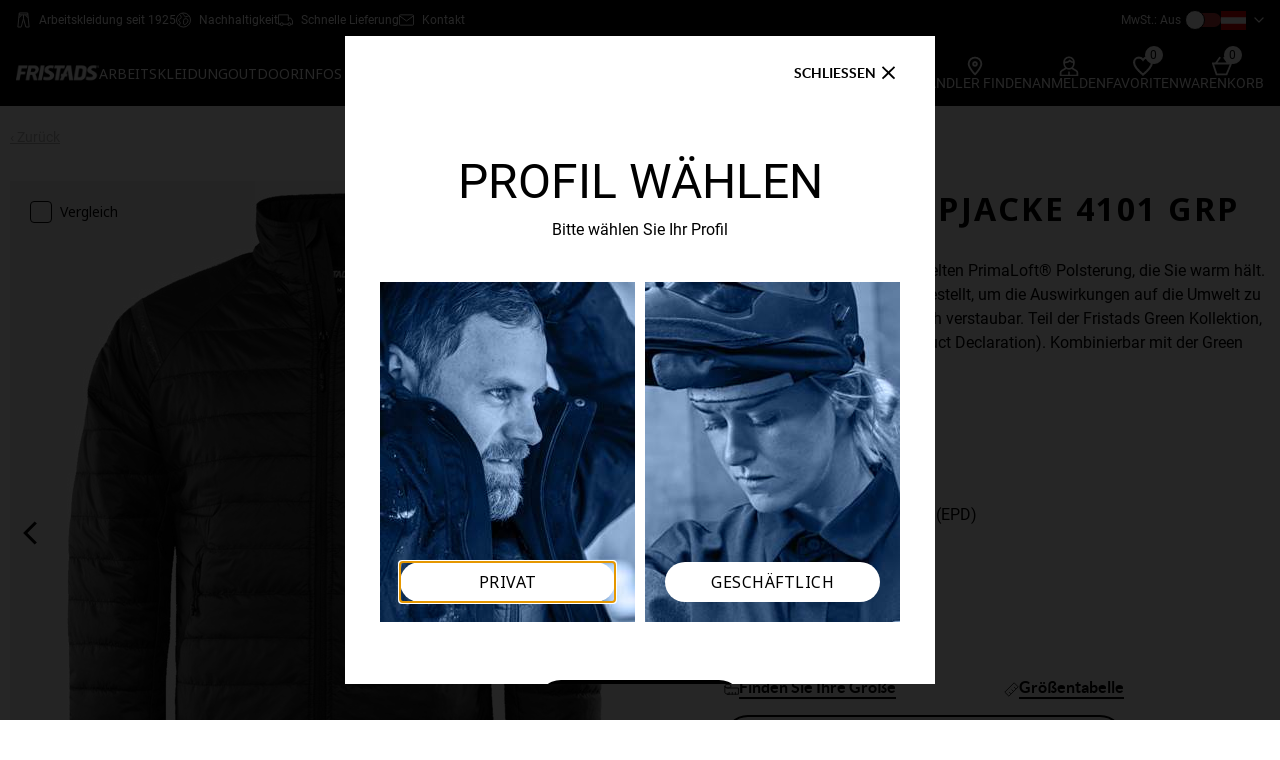

--- FILE ---
content_type: text/html; charset=utf-8
request_url: https://www.fristads.com/de-at/produkte/green-steppjacke-4101-grp-schwarz-130806-940
body_size: 103573
content:


<!DOCTYPE html>
<html class="no-js" lang=de>
<head>
    <meta charset="utf-8" />
    <meta name="viewport" content="width=device-width, initial-scale=1.0" />
    <meta name="format-detection" content="telephone-no" />
    <meta http-equiv="X-UA-Compatible" content="IE=edge" />
    <meta name="keywords" />
    <meta name="description" content="Leichte Jacke aus einer recycelten PrimaLoft&#xAE; Polsterung, die Sie warm h&#xE4;lt. Bewusst und nachhaltig hergestellt, um die Auswirkungen auf die Umwelt zu minimiere" />

    <title>Green Steppjacke 4101 GRP | Schwarz | Fristads</title>

    <script type="text/javascript">
        window.googleAnalytics = window.googleAnalytics || {};
        window.googleAnalytics.dimension1 = 'DE-AT -OPEN [F]';
        window.googleAnalytics.dimension2 = 'Fristads Master Shop [F]';
        window.googleAnalytics.dimension3 = 'Private';
        window.googleAnalytics.dimension4 = 'False';
</script>
    
    


    
    

        <!-- 4280 -->
                <script type="text/javascript">
                    (function () { if (document.getElementsByClassName("confirmation__header").length == 0)
{
window.dataLayer = window.dataLayer || [];
dataLayer.push({'businessUnit': window.googleAnalytics.dimension1});
dataLayer.push({'shopCustomer': window.googleAnalytics.dimension2});
dataLayer.push({'profileType': window.googleAnalytics.dimension3});
dataLayer.push({'isLoggedIn': window.googleAnalytics.dimension4});
} }());
                </script>
        <!-- 2609 -->
 <meta name="google-site-verification" content="bWH_2l1a0TGOzLnQlcWiqFe1iOSe2Y-_YlDBDuokAN0" />        <!-- 1277 -->

<meta name="google-site-verification" content="42UB9RfzV6whVOblg5sdxiTrp6mj9c-vhKM9fe0QS3U" />
        <!-- 1348 -->

<meta name="google-site-verification" content="NcRGHdtF2exfa8dZTJWRZKSrP9Bi8GeXYvXuFkQ5UKs" />        <!-- 3685 -->
<!-- Google Tag Manager -->
<script>(function(w,d,s,l,i){w[l]=w[l]||[];w[l].push({'gtm.start':
new Date().getTime(),event:'gtm.js'});var f=d.getElementsByTagName(s)[0],
j=d.createElement(s),dl=l!='dataLayer'?'&l='+l:'';j.async=true;j.src=
'https://www.googletagmanager.com/gtm.js?id='+i+dl;f.parentNode.insertBefore(j,f);
})(window,document,'script','dataLayer','GTM-PV8LP8G');</script>
<!-- End Google Tag Manager -->        <!-- 3402 -->
<meta name="google-site-verification" content="SRrl6Lq93vtRNb9KGadwzSga2i8utY93A7UvZxdxtsI" />


        <link rel="shortcut icon" href="https://mediacdn5.fristadskansas.com/Cache/82000/80d887629c405f9c15dfe783c4711f8f.png" />

        <link rel="apple-touch-icon" sizes="114x114" href="https://mediacdn5.fristadskansas.com/Cache/82000/fcceb36d44d9bbd665b0d90267fb9a87.png" />
        <link rel="apple-touch-icon" sizes="72x72" href="https://mediacdn5.fristadskansas.com/Cache/82000/1526b0c392f49cd411d5f115ee644b88.png" />
        <link rel="apple-touch-icon" href="https://mediacdn5.fristadskansas.com/Cache/82000/0f0b2938dc5c30752bcd88113a86de05.png" />

    <meta name="msapplication-TileColor" content="#da532c">
    <meta name="msapplication-TileImage" content="https://static.fristads.com/images/favicon/mstile-144x144.png" />
    <meta name="theme-color" content="#ffffff">


    
    <link href="https://fonts.googleapis.com/css?family=Roboto:300,400,500,700,900" rel="stylesheet">
    
    <link href="https://fonts.googleapis.com/css2?family=Noto+Sans:wght@100;200;400;700&display=swap" rel="stylesheet">

    <script type="text/javascript">
        window.shop = {"roles":{"admin_roles_areamanagerid":12},"urls":{"admin_admin_orderswaitingforapproval":"/de-at/admin/admin/orderswaitingforapproval","admin_admin_numberoforderswaitingforsecondlevelapproval":"/de-at/admin/admin/numberoforderswaitingforsecondlevelapproval","admin_admin_orderswaitingforpunchoutaction":"/de-at/admin/admin/orderswaitingforpunchoutaction","admin_admin_orderswaitingforverificationbyemployees":"/de-at/admin/admin/orderswaitingforverificationbyemployees","admin_admin_ordersblockingbudgetupdate":"/de-at/admin/admin/ordersblockingbudgetupdate","admin_admin_ordersreturnedwaitingforapproval":"/de-at/admin/admin/ordersreturnedwaitingforapproval","admin_admin_getnumberofemployeesthatneedsprofileapproval":"/de-at/admin/admin/getnumberofemployeesthatneedsprofileapproval","admin_admin_listusertypesbyjobroleid":"/de-at/admin/admin/listusertypesbyjobroleid","admin_pendingorder_countpendingorderswaitingfordealerapproval":"/de-at/admin/pendingorder/countpendingorderswaitingfordealerapproval","admin_ordersinprogress_list":"/de-at/admin/ordersinprogress","admin_bulkuploadsorders_list":"/de-at/admin/bulkuploadorders/list","admin_bulkupdatedealerendcustomers_list":"/de-at/admin/bulkupdatedealerendcustomers/list","admin_bulkupdatedealerprices_list":"/de-at/admin/bulkupdatedealerprices/list","admin_bulkupdatenonfkgitems_list":"/de-at/admin/nonfklitemsimport/list","admin_sitegroups_sitegroupslist":"/de-at/admin/sitegroups/sitegroupslist","employee_shoppingfor_quicksearch":"/de-at/employee/shoppingfor/quicksearch","employee_shoppingfor_addemployee":"/de-at/employee/shoppingfor/addemployee","employee_shoppingfor_shoppingforlist":"/de-at/employee/shoppingfor/shoppingforlist","employee_shoppingfor_removeperson":"/de-at/employee/shoppingfor/removeperson","employee_shoppingfor_removeallpersons":"/de-at/employee/shoppingfor/removeallpersons","employee_shoppingfor_updateOnlyShowAssortmentForSelectedEmployees":"/de-at/employee/shoppingfor/updateonlyshowassortmentforselectedemployees","admin_employee_listsitesbybusinessunitidforemployeemove":"/de-at/admin/employee/listsitesbybusinessunitidforemployeemove","admin_employee_listdepartmentsbysiteid":"/de-at/admin/employee/listdepartmentsbysiteid","user_orderworkflow_listpendingorders":"/de-at/user/orderworkflow/listpendingorders","user_orderworkflow_listpendingsecondlevelorders":"/de-at/user/orderworkflow/listpendingsecondlevelorders","user_orderworkflow_listpendingpunchoutorders":"/de-at/user/orderworkflow/listpendingpunchoutorders","user_orderworkflow_setexternalverificationnovalue":"/de-at/user/orderworkflow/setexternalverificationno","user_preorderbudgetmode_updatepreorderbudgetmode":"/de-at/user/preorderbudgetmode/updatepreorderbudgetmode","user_profileabsenceperiod_listabsenceperiods":"/de-at/user/profileabsenceperiod/listabsenceperiods","admin_orderreturn_approveorderreturn":"/de-at/admin/orderreturn/approveorderreturn","admin_orderreturn_denyorderreturn":"/de-at/admin/orderreturn/denyorderreturn","admin_bulkupdatenonfkgitems_uploadfile":"/de-at/admin/nonfklitemsimport/uploadfile","article_vas_selectinstructionssubmit":"/de-at/article/vas/_selectinstructionssubmit","article_vas_setvasrowselected":"/de-at/article/vas/setvasrowselected","article_vas_setvasrowdeselected":"/de-at/article/vas/setvasrowdeselected","article_vas_setvasrowitemselected":"/de-at/article/vas/setvasrowitemselected","article_vas_setvasrowitemdeselected":"/de-at/article/vas/setvasrowitemdeselected","article_vas_getdetailinstructions":"/de-at/article/vas/_getdetailinstructions","article_vas_updatecustomizedbasket":"/de-at/article/vas/updatecurrentbasketwithcustomization","article_vas_updatecustomizedbasketFromPhaseout":"/de-at/article/vas/updatecurrentbasketwithcustomizationfromphaseout","article_vas_updatecustomizedbasketFromEmployeeOrderForm":"/de-at/article/vas/updatecurrentbasketwithcustomizationfromemployeeorderform","mini_shopping_basket":"/de-at/shoppingbasket/shoppingbasket/_minibasket","admin_sitegroups_searchsites":"/de-at/admin/sitegroups/searchsites","shoppingcart_sendback_forverification":"/de-at/user/orderworkflow/sendbackforverification","shoppingcart_add_comment":"/de-at/shoppingbasketitemcomment/addcomment","shoppingcart_approve_all_open_lines":"/de-at/user/orderworkflow/approveallopenlines","shoppingcart_deny_all_open_lines":"/de-at/user/orderworkflow/denyallopenlines","shoppingcart_process_order":"/de-at/user/orderworkflow/processorder","pending_order_details_reload_shoppingcart":"/de-at/user/orderworkflow/pendingorderdetailshoppingbasketcontentreload","shoppingcart_get_status":"/de-at/user/orderworkflow/getshoppingbasketstatus","shoppingcart_get_sizes":"/de-at/shoppingbasket/skuinfo/getsizes","shoppingcart_get_colors":"/de-at/shoppingbasket/skuinfo/getcolors","admin_list_pending_orders":"/de-at/admin/admin/listpendingorders","shoppingcart_update":"/de-at/shoppingbasket/addtobasket/updateshoppingbasket","shoppingcart_addtobasketsingle":"/de-at/shoppingbasket/addtobasket/addtobasketsingle","shoppingcart_addtobasketbulk":"/de-at/shoppingbasket/addtobasket/addtobasketorderform","shoppingcart_validate_budget_by_sku":"/de-at/shoppingbasket/budgetquantity/validatebudgetquantitylimitbysku","shoppingcart_budget_quantity_reached":"/de-at/shoppingbasket/budgetquantity/budgetquantityreached","admin_jobrole_listarticlesforjobrole":"/de-at/admin/jobrole/listarticlesforjobrole","admin_reports_bireportssalesbycustomerfile":"/de-at/admin/reports/bireportssalesbycustomerfile","admin_reports_status":"/de-at/admin/reports/updatereportstatus","admin_reports_bireportsopenordersfile":"/de-at/admin/reports/bireportsopenordersfile","general_dev_getstockstatus":"/de-at/dev/dev/getstockstatus","admin_reports_bireportssalesbyproductsfile":"/de-at/admin/reports/bireportssalesbyproductsfile","user_orderhistory_reorder":"/de-at/user/orderhistory/reorder","user_orderhistory_reordercancelledshoppingbasket":"/de-at/user/orderworkflow/reordercancelledshoppingbasket","user_orderhistory_deletecancelledshoppingbasket":"/de-at/user/orderworkflow/deletecancelledshoppingbasket","user_orderhistory_listbusinessunitsforcustomer":"/de-at/user/orderhistory/listbusinessunitsbycustomerid","user_orderhistory_getcustomer":"/de-at/user/orderhistory/getcustomeridbybusinessunitid","shoppingbasket_get_sizes":"/de-at/shoppingbasket/shoppingbasketitem/getsizes","shoppingbasket_delete_item":"/de-at/shoppingbasket/shoppingbasketitem/delete","shoppingbasket_delete_items":"/de-at/shoppingbasket/shoppingbasketitem/deleteitems","shoppingbasket_setemployeeapprovalneeded":"/de-at/shoppingbasket/shoppingbasket/setgroupemployeeapprovalneeded","shoppingbasket_create":"/de-at/shoppingbasket/shoppingbasket/create","shoppingbasket_rename":"/de-at/shoppingbasket/shoppingbasket/rename","shoppingbasket_delete":"/de-at/shoppingbasket/shoppingbasket/delete","updateStock":"/de-at/article/productdetail/getinstockandprice","validateQuantity":"/de-at/shoppingbasket/addtobasket/validatequantity","updateBuyboxEmployee":"/de-at/article/productdetail/getbuyboxemployee","updateBuyboxOrderForm":"/de-at/article/productdetail/getbuyboxorderform","addVAS":"/de-at/article/vas/addadjustvas","adjustVAS":"/de-at/article/vas/adjustvas","seeVasOptions":"/de-at/article/vas/seevasoptions","seeVasOptionsForEmployees":"/de-at/article/vas/seevasoptionsforemployees","seeVasOptionsForOrderForm":"/de-at/article/vas/seevasoptionsfororderform","deleteVASRow":"/de-at/article/vas/deletevasrow","removeVASRow":"/de-at/article/vas/_deletevas","removeVAS":"/de-at/shoppingbasket/shoppingbasket/deletevasitem","phaseOut":"/de-at/shoppingbasket/phaseout/consideractionforphaseout","updateBulkTotal":"/de-at/article/productdetail/getorderformtotal","updateEmployeeTotal":"/de-at/article/productdetail/getemployeetotal","updateEmployeeVasTotal":"/de-at/article/productdetail/getemployeevastotal","getBudget":"/de-at/article/productdetail/getbudget","acceptDeliveryFee":"/de-at/shoppingbasket/shoppingbasket/acceptminimumordervaluefee","setApprovalBy":"/de-at/shoppingbasket/shoppingbasket/setgroupemployeeapprovalneeded","emptyBasket":"/de-at/shoppingbasket/shoppingbasket/empty","excludeFromBudget":"/de-at/shoppingbasket/shoppingbasket/includeiteminbudget","excludeAllFromBudget":"/de-at/shoppingbasket/shoppingbasket/includeallitemsinbudget","overrideBudget":"/de-at/shoppingbasket/shoppingbasket/setgroupbudgetoverrideoption","shoppingbasket_gotocheckout":"/de-at/shoppingbasket/shoppingbasket/checkout","admin_administrativeusers_employeelistsearch":"/de-at/admin/administrativeusers/employeelistsearch","admin_administrativeusers_addusertorole":"/de-at/admin/administrativeusers/addusertorole","user_sitechooser_sitechanger":"/de-at/user/sitechooser/sitechanger","user_sitechooser_sitechanger_employeefinder":"/user/sitechooser/sitechangeremployeefinder","user_sitechooser_listdivisionsbycustomerid":"/de-at/user/sitechooser/listdivisionsbycustomerid","user_sitechooser_listbusinessunitsbydivisionid":"/de-at/user/sitechooser/listbusinessunitsbydivisionid","admin_employeefinder_listjobroles":"/de-at/admin/employeefinder/listjobroles","admin_employeefinder_listusertypesbyjobroleid":"/de-at/admin/employeefinder/listusertypesbyjobroleid","user_profile_index":"/de-at/user/profile","addVoucher":"/de-at/shoppingbasket/shoppingbasket/checkvouchercode","removeVoucher":"/de-at/shoppingbasket/shoppingbasket/removevoucherfromshoppingbasket","admin_bulkinsertemployees_reportlist":"/de-at/admin/bulkinsertemployees/reportlist","admin_bulkinsertemployees_uploadfileforbulkinsertemployees":"/de-at/admin/bulkinsertemployees/uploadfile","admin_bulkuploadorders_uploadfile":"/de-at/admin/bulkuploadorders/uploadfile","admin_bulkupdatedealerendcustomers_uploadfile":"/de-at/admin/bulkupdatedealerendcustomers/uploadfile","admin_bulkupdatedealerendcustomers_downloadfile":"/de-at/admin/bulkupdatedealerendcustomers/download","admin_bulkupdatedealerprices_uploadfile":"/de-at/admin/bulkupdatedealerprices/uploadfile","admin_bulkupdatedealerprices_downloadfile":"/de-at/admin/bulkupdatedealerprices/download","admin_employeefindertoexport_listdivisionsbycustomerid":"/de-at/admin/employeefindertoexport/listdivisionsbycustomerid","admin_employeefindertoexport_listbusinessunitsbydivisionid":"/de-at/admin/employeefindertoexport/listbusinessunitsbydivisionid","admin_employeefindertoexport_listsitesbybusinessunitid":"/de-at/admin/employeefindertoexport/listsitesbybusinessunitid","admin_employeefindertoexport_listjobroles":"/de-at/admin/employeefindertoexport/listjobroles","admin_employeefindertoexport_listusertypesbyjobroleid":"/de-at/admin/employeefindertoexport/listusertypesbyjobroleid","admin_employeefindertoexport_exportaction":"/de-at/admin/employeefindertoexport/exportaction","admin_reports_listsitesbycustomerid":"/de-at/admin/reports/listsitesbycustomerid","admin_reports_listsitesbybusinessunitid":"/de-at/admin/reports/listsitesbybusinessunitid","admin_reports_listbusinessunitsbycustomerid":"/de-at/admin/reports/listbusinessunitsbycustomerid","admin_reports_listsitesbydivisionid":"/de-at/admin/reports/listsitesbydivisionid","admin_reports_listbusinessunitsbydivisionid":"/de-at/admin/reports/listbusinessunitsbydivisionid","admin_reports_listjobrolesbycustomerid":"/de-at/admin/reports/listjobrolesbycustomerid","admin_reports_listjobrolesbybusinessunitid":"/de-at/admin/reports/listjobrolesbybusinessunitid","admin_reports_listusertypesbyjobroleid":"/de-at/admin/reports/listusertypebyjobroleid","shoppingbasket_shoppingbasket_shoppingbasketsmallcontent":"/de-at/shoppingbasket/shoppingbasket/shoppingbasketsmallcontent","checkout_checkout_getdeliverydate":"/de-at/checkout/checkout/getdeliverydate","checkout_checkout_getecofriendlydeliverydatesInfo":"/de-at/checkout/checkout/getecofriendlydeliverydateinfo","checkout_checkout_setdeliverydate":"/de-at/checkout/checkout/setdeliverydate","checkout_checkout_getfreightoptions":"/de-at/checkout/checkout/getfreightoptions","checkout_checkout_setdeliveryoptionsmode":"/de-at/checkout/checkout/setdeliveryoptionsmode","checkout_checkout_setfreightoption":"/de-at/checkout/checkout/setfreightoption","checkout_checkout_setcustomfieldvalue":"/de-at/checkout/checkout/setcustomfieldvalue","checkout_checkout_setpaymentmethod":"/de-at/checkout/checkout/setpaymentmethod","checkout_checkout_setutilityroomid":"/de-at/checkout/checkout/setutilityroomid","checkout_checkout_setpredefinedaddressfordeliverygroup":"/de-at/checkout/checkout/setpredefinedaddressfordeliverygroup","checkout_checkout_setgeneralorderdeliveryaddressfordeliverygroup":"/de-at/checkout/checkout/setgeneralorderaddressfordeliverygroup","checkout_checkout_setvatnumber":"/de-at/checkout/checkout/setvatnumber","checkout_checkout_updatereturnshipmenttype":"/de-at/checkout/checkout/setreturnshipmenttype","checkout_checkout_updatereturnshipmentfreight":"/de-at/checkout/checkout/setreturnshipmentfreight","checkout_checkout_updatereturnorderreservationnumber":"/de-at/checkout/checkout/setreturnorderreservationnumber","checkout_checkout_validateAddressName":"/de-at/checkout/checkout/validateaddressname","checkout_checkout_customDeliveryAddressEdit":"/de-at/checkout/checkout/_customdeliveryaddressedit","checkout_checkout_validateEmployeeAddressAndInputFields":"/de-at/checkout/checkout/validateemployeeaddressandinputfields","checkout_checkout_validateSiteAddressAndInputFields":"/de-at/checkout/checkout/validatesiteaddressandinputfields","checkout_checkout_customDeliveryEmployeeAddressEdit":"/de-at/checkout/checkout/_customdeliveryemployeeaddressedit","admin_partnerarticlenumbers_partnerarticlenumberslistsearch":"/de-at/admin/partnerarticlenumbers/partnerarticlenumberslistsearch","admin_partnerarticlenumbers_assignpartnerarticlenumbertositeandarticle":"/de-at/admin/partnerarticlenumbers/assignpartnerarticlenumbertositeandarticle","admin_partnerarticlenumbers_assignpartnerskunumbertositeandarticle":"/de-at/admin/partnerarticlenumbers/assignpartnerskunumbertositeandarticle","checkout_checkout_setmanpacking":"/de-at/checkout/checkout/setmanpacking","checkout_checkout_placeorder":"/de-at/checkout/checkout/placeorder","checkout_checkout_setdeliveryparameter":"/de-at/checkout/checkout/setdeliveryparameter","checkout_setcustomdeliverydate":"/de-at/checkout/checkout/setcustomdeliverydate","checkout_gotobasket":"/de-at/shoppingbasket/shoppingbasket","user_user_lostpasswordmodal":"/de-at/user/user/lostpasswordmodal","user_user_loginmodal":"/de-at/user/user/loginmodal","login_logout":"/de-at/login/logout","shoppingbasket_iscurrentshoppingbasketempty":"/de-at/shoppingbasket/shoppingbasket/iscurrentshoppingbasketempty","login_basketnotempty":"/de-at/login/shoppingbasketnotemptyonlogout","article_quicksearch_search":"/de-at/article/quicksearch/quicksearch","shoppingbasket_shoppingbasket_shoppingbasketconfirmationcontent":"/de-at/shoppingbasket/shoppingbasket/shoppingbasketconfirmationcontent","checkout_checkout_punchoutshopppingbasketsubmit":"/de-at/punchout/punchoutshoppingbasketsubmit","shoppingbasket_shoppingbasket_transferpunchoutshoppingbasket":"/de-at/punchout/transferpunchoutshoppingbasket","checkout_confirmation_getdealers":"/de-at/dealer/getdealers","checkout_confirmation_getdealerinfo":"/de-at/dealer/getdealerinfo","checkout_confirmation_associatedealer":"/de-at/dealer/associatedealer","favoritelist_index":"/de-at/user/favoritelist","favoritelist_addarticle":"/de-at/old_favoritlist/favoritelist/addarticle","favoritelist_removearticle":"/de-at/old_favoritlist/favoritelist/removearticle","favoritelist_count":"/de-at/favoritelist/count","favoritelist_list":"/de-at/favoritelist/list","favoritelist_getarticlesbyfavoritlistid":"/de-at/old_favoritlist/favoritelist/getarticlesbyfavoritlistid","favoritelist_removefrommultiple":"/de-at/old_favoritlist/favoritelist/removearticlefromfavoritelists","favoritelist_setcurrent":"/de-at/old_favoritlist/favoritelist/setcurrent","favoritelist_updateOrderOfItems":"/de-at/old_favoritlist/favoritelist/updateorderofitems","favoriteCatalog_updateRecommendedRetailPrice":"/de-at/old_catalog/favoritecatalog/getrecommendedretailprices","favoriteCatalog_formatNumber":"/de-at/old_catalog/favoritecatalog/formatnumber","favoriteCatalog_formatPrice":"/de-at/old_catalog/favoritecatalog/formatprice","favoriteCatalog_calculateDiscount":"/de-at/old_catalog/favoritecatalog/calculatediscountprice","compareModal_compare":"/de-at/user/comparemodal/compare","article_download_texts":"/de-at/article/productdetail/getarticletexts","intelligence_data_api":"/de-at/intelligencedataapi/get","klarna_checkout":"/de-at/checkout/klarnacheckout/checkout","klarna_checkout_update_freight":"/de-at/checkout/klarnacheckout/updatefreight","klarna_checkout_update_order":"/de-at/checkout/klarnacheckout/updateklarnacheckoutorder","get_single_article":"/de-at/article/look/singlelookarticle","checkout_index":"/de-at/checkout/checkout","shoppingbasket_index":"/de-at/shoppingbasket/shoppingbasket","nexmartIntegrationModal":"/de-at/article/productdetail/nexmartmodal","mobileNavigation":"/de-at/navigation/mobilenavigation","quickBuyModal_quickBuy":"/de-at/user/quickbuy/quickbuy","product_sheet_urls":"/de-at/article/productdetail/getproductsheeturls","changevat":"/de-at/page/changevat","product_detail":"/de-at/article/productdetail","shoppingbasket_copy_basket":"/de-at/shoppingbasket/shoppingbasket/copyshoppingbasket","save_fcs_address":"/de-at/checkout/checkout/setfcsaddressform","validate_fcs_address":"/de-at/checkout/checkout/validatefcsaddressform","select_delivery_address_type":"/de-at/checkout/checkout/_selectdeliveryaddresstype","itemBackInStockSignUp_modal":"/de-at/article/itembackinstocksignup/itembackinstocksignupmodal","signUp":"/de-at/article/itembackinstocksignup/signup","admin_easycom_return_order":"/de-at/admin/orderreturn/easycomreturnorder","payPalRequestAcceptUrl":"/de-at/paymentgateway/handlemessage?provider=PayPal&path=Accept","payPalRequestErrorUrl":"/de-at/paypal/error","resetKlarnaOrderId":"/de-at/checkout/klarnacheckout/resetklarnacheckoutid","admin_utilityrooms_refresh":"/de-at/admin/utilityroom/updateselectedutilityroom","fitassistant_formatnumber":"/de-at/article/fitassistantmodal/formatnumber","ordersInProgressDeleteItem":"/de-at/user/orderworkflow/deleteitem","set_custom_delivery_date":"/de-at/checkout/checkout/setcustomdeliverydate","reset_custom_delivery_date":"/de-at/checkout/checkout/resetcustomdeliverydate","containsPhaseOutSkuThatNeedAction":"/de-at/shoppingbasket/addtobasket/containsphaseoutskuthatneedaction","articleListToggleView":"/de-at/article/orderform/changeorderformviewtoggle","orderFormAddToBasket":"/de-at/shoppingbasket/addtobasket/addtobasketarticlelistorderform","calculateTotalPriceForOrderForm":"/de-at/article/orderform/calculatetotalpricefororderform","changeSelectedRrpDropdownValue":"/de-at/article/orderform/changeselectedrrpdropdownvalue"},"translations":{"datatable":{"decimal":",","thousands":".","emptyTable":"Keine Daten verfügbar","info":"Anzeigen von _START_ bis _END_ von _TOTAL_ Einträgen","infoEmpty":"Zeige 0 bis 0 von 0 Einträgen","infoFiltered":"(filtered from _MAX_ total entries)","infoPostFix":"","lengthMenu":"Zeige _MENU_ Einträge","loadingRecords":"Loading...","processing":"Processing...","filterLabel":"Filter in table:","searchPlaceholder":"Quick search:","search":"","zeroRecords":"No matching records found","paginate":{"first":"First","last":"Last","previous":"<svg class='icon__arrow icon__arrow--left'><use xlink:href='#icons_arrow-fill'></svg>","next":"<svg class='icon__arrow icon__arrow--right'><use xlink:href='#icons_arrow-fill'></svg>"},"aria":{"sortAscending":": activate to sort column ascending","sortDescending":": activate to sort column descending"}},"website":{"phaseoutgroup":{"pieces":"Anzahl"}},"moveemployee":{"selectSite":"Wählen Sie die Seite aus, in die der Mitarbeiter verschoben werden soll"},"settings":{"invalidBudget":"leer","changeJobRole":"Sie sind dabei, die Funktion für den Mitarbeiter zu ändern und dies wird das gesamte gegenwärtige Budget für diesen Mitarbeiter löschen und dem ihm ein neues Startbudget erteilen. Im Anschluss daran können Sie manuell das Budget verändern, wenn es notwendig\r\n ist. Durch diesen Vorgang werden außerdem alle Bestellungen im Warenkorb des Mitarbeiters sowie Bestellungen, die auf Freigabe durch den Supervisor warten, gelöscht.","changeUserType":"Sie sind dabei, den Benutzertyp für den Mitarbeiter zu ändern. Dadurch wird eine neue Budgetperiode für diesen Mitarbeiter erstellt, die dem neuen Benutzertyp entspricht. Im Anschluss daran können Sie manuell das Budget verändern, wenn es notwendig ist.\r\n Durch diesen Vorgang werden außerdem alle Bestellungen im Warenkorb des Mitarbeiters sowie Bestellungen, die auf Freigabe durch den Supervisor warten, gelöscht.","percentOfBudgetCycle":"Verbleibender Prozentsatz von aktueller Budgetperiode"},"profile":{"passwordsMustMatch":"Kennwörter müssen übereinstimmen","passwordInvalid":"Kennwort ungültig","lockComment":"Kommentar sperren","measurement_CommentLockedBy":"Gesperrt von","measurement_You":"Sie","mustEnterPassword":"Sie müssen ein Passwort eingeben"},"checkout":{"mandatoryFieldErrorText":"Das Feld ist Pflicht","maxLengthFieldErrorText":"Die Anzahl der Zeichen ist begrenzt auf","resettingBasketMerge":"Zusammenführung wird rückgängig gemacht","passwordInvalid":"Kennwort ungültig","sidebar_seeitemdetails":"Siehe Artikeldetails","sidebar_hideitemdetails":"Artikeldetails ausblenden","placeorder_acceptterms":"Sie müssen erst unsere AGB bestätigen, um fortzufahren!","edit_address":"Lieferdetails ändern\r\n","not_editable_address":"Diese Adresse kann nicht bearbeitet werden"},"buyboxCommon":{"skuLimitationPrefix":"Kann nur in Schritten bestellt werden","mustSelectSize":"Sie müssen eine Größe auswählen","validationErrorForQuantity":"Bitte geben Sie eine gültige Menge ein"},"select2":{"errorLoading":"Die Ergebnisse konnten nicht geladen werden","inputTooLong":"Bitte löschen Sie {0} Zeichen","inputTooShort":"Bitte geben Sie mindestens {0} Zeichen ein","loadingMore":"Weitere Ergebnisse werden geladen...","maximumSelected":"Sie können nur {0} Artikel auswählen","noResults":"Sie können nur {0} Artikel auswählen","searching":"Sie können nur {0} Artikel auswählen","selectPlaceholder":"Wählen"},"common":{"dismiss":"Verwerfen","readmore":"Weiterlesen","readless":"Weniger zeigen","close":"Schließen","missingFields":"Einige Felder fehlen"},"catalog":{"fileIsTooBig":"Max. zulässige Größe ist 5MB","recPrice":"Empf. Preis","yourPrice":"Ihr Preis","pricInclVat":"Preis inkl. MwSt.","price":"Preis","noRowsInCatalogError":"Sie können den Katalog nicht ohne einen Artikel speichern"},"intelligencedataapi":{"dataNotFound":"Daten nicht gefunden"},"mergeshoppingbasket":{"areYouSureYouWantToMerge":"Sind Sie sicher, dass Sie die ausgewählten Warenkörbe zusammenführen möchten? Sie werden zur Kasse weitergeleitet."},"productdetail":{"createProductSheet":"Produktdatenblatt erstellen","createProductSheetSingleColor":"Produktdatenblatt erstellen (einfarbig)","noProductSheetAvailable":"Kein Produktdatenblatt verfügbar","stockPieces":"Auf Lager: {} st"},"admin":{"administrativeUsers":{"mustEnterCostCenters":"Sie müssen eine Kostenstelle eingeben"}},"ordersInProgress":{"ConfirmDeny":"Sind Sie sicher, dass Sie die Bestellung ablehnen möchten?","ConfirmApprove":"Genehmigen Sie Bestellungen für die folgenden Mitarbeiter:","ConfirmDelete":"Sind Sie sicher, dass Sie dieses Element löschen möchten?","ConfirmApproveForOne":"Sind Sie sicher, dass Sie die Bestellung genehmigen möchten?"},"cms":{"noFileChosen":"Keine Datei ausgewählt","numberOfFilesSelected":"Dateien ausgewählt"},"productListPage":{"youCantAddMoreThanFourItems":"Sie können nicht mehr als vier Artikel zum Vergleich hinzufügen","orderFormViewPLP":{"addedToBasket":"Artikel werden zum Warenkorb hinzugefügt.\r\n","error":"Ein Fehler ist aufgetreten.\r\n"}}}};
        window.shop.urls.article_articlelist_search = "/de-at/produkte/searchterm/{searchTerm}/sorting/searchscore";
        window.shop.translations.buyboxCommon.mustSelectSize = "Sie m&#xFC;ssen eine Gr&#xF6;&#xDF;e ausw&#xE4;hlen";
        window.shop.translations.buyboxCommon.stockText = "Wir haben nur";
        window.shop.translations.buyboxCommon.sizeText = "Stk. auf Lager oder in Produktion f&#xFC;r diese Gr&#xF6;&#xDF;e";
        window.shop.translations.buyboxCommon.adjustText = "die Sie bestellen k&#xF6;nnen.";
        window.shop.translations.YoutubeNotAllowedCookieText = "Marketing- und Statistik-Cookies m&#xFC;ssen akzeptiert werden, um das Video anzuzeigen";
        window.shop.translations.ItemOutGoingWithStockWithNoReplacementMessage = "Bitte passen Sie die Menge bei den rot markierten Produkten an.";
    </script>

    <script type="application/ld+json">
        {"@context":"http://schema.org/","@type":"Organization","url":"www.fristads.com","logo":"https://mediacdn5.fristadskansas.com/Cache/84000/b2eee1251fc948a5f4ea5cf11b5b95dc.png"}
    </script>

    <script type="application/ld+json">
        {"@context":"http://schema.org/","@type":"WebSite","url":"www.fristads.com","potentialAction":{"@type":"SearchAction","target":"www.fristads.com/de-at/produkte/searchterm/{search_term_string}/sorting/searchscore","query-input":"required name=search_term_string"}}
    </script>
        <script id="CookieConsent" src="https://policy.app.cookieinformation.com/uc.js"
                data-culture="de" type="text/javascript" data-gcm-enabled="”false”"></script>
    
    <link rel="alternate" hreflang="de-at" href="https://www.fristads.com/de-at/produkte/green-steppjacke-4101-grp-schwarz-130806-940" />



    
    <link rel="canonical" href="https://www.fristads.com/de-at/produkte/green-steppjacke-4101-grp-schwarz-130806-940" />



<meta property="og:title" content="Green Steppjacke 4101 GRP | Schwarz | Fristads" />
<meta property="og:description" content="Leichte Jacke aus einer recycelten PrimaLoft&#xAE; Polsterung, die Sie warm h&#xE4;lt. Bewusst und nachhaltig hergestellt, um die Auswirkungen auf die Umwelt zu minimieren. Leicht und einfach verstaubar. Teil der Fristads Green Kollektion, mit EPD (Environmental Product Declaration). Kombinierbar mit der Green Jacke 129667. Frei von PFAS" />
<meta property="og:image" content="https://mediacdn5.fristadskansas.com/Cache/142000/8060868d1dd2d6c70d0a298e3619dce1.jpg" />
<meta property="og:url" content="https://www.fristads.com/de-at/produkte/green-steppjacke-4101-grp-schwarz-130806-940" />
<meta property="og:type" content="product" />


    

    

        <!-- 3313 -->
<script id="mcjs">!function(c,h,i,m,p){m=c.createElement(h),p=c.getElementsByTagName(h)[0],m.async=1,m.src=i,p.parentNode.insertBefore(m,p)}(document,"script","https://chimpstatic.com/mcjs-connected/js/users/f1d0674e1d9711f97b1b27b02/fe420fd65376787583255408d.js");</script>
        <!-- 4271 -->
                <style type="text/css">.mobile-footer-links .general__group {
    width: 100%;
}</style>


    
    


    
    
</head>
<body data-test-banner="false" class=" ">
        <link rel="stylesheet" href="https://static.fristads.com/styles/themes/FristadsNew/admin.css?v=fGLRVWy3w5-EI8UQvzuj9efa56K0oAGTRa1Qb4NBMjQ">
        <link rel="stylesheet" href="https://static.fristads.com/styles/themes/FristadsNew/main.css?v=eA56i7LR6BTdp_fe6oW7FaAiyTMyUcYDsOqJXhxF27I">

    

        <!-- 4327 -->
                <style type="text/css">.Upcoming{
    background-color: #ffffffeb;
    color: #000000;
}
</style>
        <!-- 581 -->
<!-- old version
<script src="https://ajax.googleapis.com/ajax/libs/jquery/1.9.1/jquery.min.js"></script>
-->

<script src="https://ajax.googleapis.com/ajax/libs/jquery/3.2.1/jquery.min.js"></script>        <!-- 3686 -->
<!-- Google Tag Manager (noscript) -->
<noscript><iframe src="https://www.googletagmanager.com/ns.html?id=GTM-PV8LP8G"
height="0" width="0" style="display:none;visibility:hidden"></iframe></noscript>
<!-- End Google Tag Manager (noscript) -->

    
    


    

    
        <div style="position: absolute; width: 0; height: 0; display: none;"><svg xmlns="http://www.w3.org/2000/svg" xmlns:xlink="http://www.w3.org/1999/xlink"><defs><style>
    .sprite-symbol-usage {display: none;}
    .sprite-symbol-usage:target {display: inline;}
  </style><symbol fill="none" viewBox="0 0 76 19" id="KlarnaLogo">
  <path d="M73.5 13.613c-1.19 0-2.153.976-2.153 2.18 0 1.204.964 2.18 2.153 2.18 1.19 0 2.153-.976 2.153-2.18 0-1.204-.964-2.18-2.153-2.18Zm-7.074-6.746v-.743h3.431V17.73h-3.43v-.742a5.964 5.964 0 0 1-3.403 1.063c-3.34 0-6.047-2.741-6.047-6.123s2.707-6.123 6.047-6.123c1.263 0 2.433.393 3.402 1.063Zm-3.12 8.046c1.717 0 3.109-1.337 3.109-2.986 0-1.649-1.392-2.986-3.11-2.986-1.717 0-3.109 1.337-3.109 2.986 0 1.649 1.392 2.986 3.11 2.986ZM50.88 5.812c-1.372 0-2.669.431-3.536 1.62V6.125h-3.417V17.73h3.459v-6.1c0-1.765 1.169-2.63 2.576-2.63 1.508 0 2.375.913 2.375 2.606v6.122h3.427v-7.38c0-2.7-2.12-4.537-4.885-4.537ZM38.964 7.636V6.125h-3.513v11.604h3.521V12.31c0-1.828 1.957-2.81 3.314-2.81h.041V6.126c-1.393 0-2.675.604-3.363 1.51Zm-8.74-.769v-.743h3.432V17.73h-3.431v-.742a5.964 5.964 0 0 1-3.402 1.063c-3.34 0-6.047-2.741-6.047-6.123s2.707-6.123 6.047-6.123c1.262 0 2.432.393 3.401 1.063Zm-3.12 8.046c1.717 0 3.11-1.337 3.11-2.986 0-1.649-1.393-2.986-3.11-2.986-1.717 0-3.11 1.337-3.11 2.986 0 1.649 1.393 2.986 3.11 2.986Zm-11.327 2.816h3.592V.953h-3.592V17.73ZM13.302.95H9.58c0 3.089-1.402 5.923-3.848 7.778L4.258 9.846l5.713 7.888h4.697l-5.257-7.258c2.492-2.513 3.89-5.893 3.89-9.526ZM0 17.733h3.803V.95H0v16.783Z" fill="#fff" />
</symbol><symbol viewBox="0 0 467 30" id="LOGO">
  <image width="467" height="30" xlink:href="[data-uri]"></image>
</symbol><symbol fill="none" viewBox="0 0 98 19" id="PostnordLogo">
  <g clip-path="url(#PostnordLogo_a)">
    <path fill-rule="evenodd" clip-rule="evenodd" d="M55.975 3.185c-2.362 0-3.245 1.42-3.255 1.434l-.267.44V3.562h-3.967V14.8h3.966V9.035c0-1.573.618-2.274 2-2.274 1.519 0 1.645 1.347 1.645 2.609v5.432h4.008V7.867c0-3.063-1.428-4.682-4.13-4.682Zm26.707 3.764c.602 0 1.06.095 1.3.16l.096-3.63c-.124-.034-.394-.086-.855-.086-2.244 0-2.865 1.361-2.89 1.417l-.275.63V3.56H76.09v11.241h3.968v-5.41c0-1.62.882-2.442 2.624-2.442ZM43.905.97H39.94V14.8h3.965V6.865h2.06l1.783-3.304h-3.843V.97Zm26.65 8.232c0-1.536-.995-2.568-2.478-2.568-1.496 0-2.5 1.032-2.5 2.568 0 1.451 1.052 2.503 2.5 2.503 1.46 0 2.478-1.029 2.478-2.503Zm4.237-.125c0 4.198-3.404 6.078-6.778 6.078-3.058 0-6.632-1.542-6.632-5.892 0-4.199 3.405-6.08 6.778-6.08 3.302 0 6.632 1.823 6.632 5.893Zm18.853.083c0-1.451-1.051-2.504-2.499-2.504-1.46 0-2.48 1.03-2.48 2.504 0 1.534.997 2.565 2.48 2.565 1.495 0 2.5-1.03 2.5-2.565ZM97.478.02v14.781h-3.965V13.38l-.259.352c-.01.014-1.088 1.444-3.407 1.444-3.232 0-5.403-2.417-5.403-6.016 0-3.45 2.403-5.955 5.715-5.955 2.093 0 3.096 1.03 3.105 1.04l.248.264V.8l3.966-.78ZM34.5 7.736c-.188-.028-.36-.053-.52-.074-1.02-.146-1.583-.225-1.583-.82 0-.7.969-.79 1.813-.79 1.57 0 2.963.424 3.42.58l.68-2.944a17.367 17.367 0 0 0-4.06-.48c-3.843 0-6.048 1.43-6.048 3.927 0 2 1.27 2.98 4.378 3.387 1.417.188 2.065.274 2.065.936 0 .72-.901.813-1.686.813-1.816 0-3.514-.633-4.03-.844l-.78 3.048c.474.15 2.248.66 4.434.66 4.094 0 6.257-1.359 6.257-3.928 0-1.73-.724-2.911-4.338-3.47H34.5ZM23.197 9.203c0-1.535-.995-2.568-2.478-2.568-1.495 0-2.5 1.032-2.5 2.568 0 1.451 1.051 2.503 2.5 2.503 1.46 0 2.478-1.029 2.478-2.503Zm4.239-.126c0 4.2-3.406 6.079-6.78 6.079-3.058 0-6.631-1.542-6.631-5.892 0-4.199 3.403-6.08 6.778-6.08 3.3 0 6.632 1.823 6.632 5.893Zm-18.624.125c0-1.535-.996-2.567-2.478-2.567-1.496 0-2.5 1.032-2.5 2.568 0 1.451 1.052 2.503 2.5 2.503 1.46 0 2.477-1.029 2.477-2.503Zm4.223 0c0 3.45-2.403 5.954-5.715 5.954-2.094 0-3.096-1.03-3.106-1.04l-.247-.264v4.27H0V3.56h3.966v1.42l.26-.35c.009-.014 1.096-1.446 3.406-1.446 3.232 0 5.403 2.418 5.403 6.017Z" fill="#fff" />
  </g>
  <defs>
    
  </defs>
</symbol><clipPath id="PostnordLogo_a">
      <path fill="#fff" d="M0 0h98v18.726H0z" />
    </clipPath><symbol viewBox="0 0 11 8.2" id="arrow">
  <style>
    #arrow .st1{display:none;stroke:#000;stroke-miterlimit:10}
  </style>
  <path d="m7.1 5.7 3.4-3.8V.5H8.3L6.7 2.4 5.5 3.8 4.3 2.5 2.7.5H.5v1.4l3.3 3.7 1.6 1.8 1.7-1.7z" style="stroke:#000;stroke-miterlimit:10" />
</symbol><symbol viewBox="0 0 24 24" id="arrow-25">
  <path d="m5 3 3.057-3L20 12 8.057 24 5 21l9-9z" />
</symbol><symbol fill="none" viewBox="0 0 15 15" id="arrow-black">
  <path d="m4.594 14.719-1.407-1.313L9.095 7.5 3.188 1.594 4.593.28l7.219 7.22-7.218 7.219Z" fill="#000" />
</symbol><symbol viewBox="0 0 11 18" id="arrowthick">
  <path d="M.703 1.747A1 1 0 0 0 .705 3.16l5.133 5.134a1 1 0 0 1 0 1.414L.705 14.841a1 1 0 0 0-.002 1.412l1.029 1.035a1 1 0 0 0 1.416.003l7.584-7.584a1 1 0 0 0 0-1.414L3.148.709a1 1 0 0 0-1.416.003L.702 1.747Z" />
</symbol><symbol viewBox="0 0 19 23" id="bag">
  <g stroke="#000" fill="none" fill-rule="evenodd" stroke-linecap="square">
    <path d="M18.5 22.3a.2.2 0 0 1-.2.2H.7a.2.2 0 0 1-.2-.2V5.7c0-.11.09-.2.2-.2h17.6c.11 0 .2.09.2.2v16.6Z" />
    <path d="M5.5 8.5v-4c0-2.2 1.8-4 4-4s4 1.8 4 4v4" />
  </g>
</symbol><symbol viewBox="0 0 39 35" id="budget">
  <image width="39" height="35" xlink:href="[data-uri]"></image>
</symbol><symbol viewBox="0 0 17 21" id="cart">
  <path d="M15.8 3.2h-4V.5H5.2v2.7h-4L.5 20.5h16l-.7-17.3zM6.5 1.8h4v1.3h-4V1.8zM1.8 19.2l.7-14.7h2.7v2h1.3v-2h4v2h1.3v-2h2.7l.7 14.7H1.8z" style="stroke:#000;stroke-miterlimit:10" />
</symbol><symbol fill="none" viewBox="0 0 30 30" id="check-black">
  <path d="M11.25 20.212 6.038 15l-1.775 1.762 6.987 6.988 15-15-1.762-1.762L11.25 20.212Z" fill="#000" />
</symbol><symbol fill="none" viewBox="0 0 11 6" id="chevron-down">
  <path fill-rule="evenodd" clip-rule="evenodd" d="M5.77 5.77a.782.782 0 0 1-1.105 0L.239 1.346A.782.782 0 1 1 1.345.24l3.873 3.87L9.09.24a.782.782 0 0 1 1.107 1.106L5.77 5.771Z" fill="#000" />
</symbol><symbol viewBox="0 0 640 480" id="dk">
  <path fill="#c60c30" d="M0 0h640.1v480H0z" />
  <path fill="#fff" d="M205.714 0h68.57v480h-68.57z" />
  <path fill="#fff" d="M0 205.714h640.1v68.57H0z" />
</symbol><symbol viewBox="0 0 640 480" id="en">
  <g stroke="#FFF" stroke-width="16" fill="none" fill-rule="evenodd" stroke-linejoin="round">
    <path d="M459.84 93.571c-36.608 35.875-87.858 58.572-143.5 58.572-55.644 0-106.161-21.964-142.769-58.572m0 292.858c36.608-35.875 87.858-58.572 143.5-58.572 55.643 0 105.429 21.964 142.768 57.84" />
    <path d="M320 35v410M115 240h410M320 35c113.219 0 205 91.781 205 205s-91.781 205-205 205-205-91.781-205-205S206.781 35 320 35h0Z" stroke-linecap="round" />
    <path d="M320 35c64.7 0 117.143 91.781 117.143 205S384.699 445 320 445c-64.7 0-117.143-91.781-117.143-205S255.301 35 320 35h0Z" stroke-linecap="round" />
  </g>
</symbol><symbol fill="none" viewBox="0 0 35 22" id="fit-assistant-dashed">
  <path stroke="#000" stroke-width="2" stroke-dasharray="6 6" d="M1 1.645h32.88v18.98H1z" />
</symbol><symbol fill="none" viewBox="0 0 36 29" id="fit-assistant-triangle">
  <path d="M.88 14.135 35.755 0v28.27L.88 14.135Z" fill="#6F8DB3" />
</symbol><symbol viewBox="0 0 467 30" id="fklogo">
  <style>
    #fklogo .st0{fill:none;enable-background:new}
  </style>
  <image width="467" height="30" xlink:href="[data-uri] AAB6JgAAgIQAAPoAAACA6AAAdTAAAOpgAAA6mAAAF3CculE8AAAABmJLR0QAAAAAAAD5Q7t/AAAA CXBIWXMAAAsSAAALEgHS3X78AAAcGklEQVR42tWdebRdRZXGfzuBgEQDMgk0YAiDIAECjaAi0IgQ ZiQgIGqgUWwFlTiA0i1KoyiNoIhLiQqKigxCIDKFBhlFZkiIiAwhxERAppBAQggZvv5j1/Wed1J1 xvvy6G+tu/Jyzq5du+qcU8OeyiSNAA4HhlAfk8zsnuwFSe8B9gIGl5RdDLwAPAHcb2avVKlQ0jDg GGBzYMXA5wlgvJnNLSk7KMg2BtgRGA68FVgUZJkK/Am4yMym58oOB44ErEE/pXCvmV1XIO+HgP2A 1bKXgWeAS8zsz3Uqk/RW4Ghg9RLSxcBLoZ6/AtPMbGmbhkraABgL7AKMCjKsAMwBZgF3AdcD15jZ orYdK2kH4GDgHeHSXOAmM7uqpNxGoY82CJcWAY8DPyt7v3J83gMcBqyZu/U8cKWZ3dWgTXvi7232 23oBuNXM/lKRx+rAp4H18O/nJeC3ZvbXCmW3Aj4O7ARsAbw93HoJeBK4E7gSuMPM1KB9GwGfBNbP 3XoZuKXs2VXg/zZ8rNsj9OPawMrAa8CzwAPALfi3NadNXRXlWQcfj3YCNgNWBVYC5gFPAQ8CN+Hj Y6X+lPRR4F2J20uAF4FpwF1mNq8HbVgXODDThrWAQcAbwNPAX0IbrjOzhTV5fwnYGrjbzMa36ONT 8Hf9HDN7KEFn+Pg+PMFqcei7R4DJZvZqjMk0NcfNOV6rSVrYgM8iSddJ2qNC54xN8DiupNxekp6s IdNlYeDplP9ei35KYUaBvG+XNK+g7CMNXqxzG8r5kqTfStpd/tLVqXNVSb+QtKRiXc9IGlO3bZF6 H4jwXlRSZpikpxJyfaJG3YNDO1J4UdJKNdtzeAG/pZI+VZHPyZHyE0rKbCzpxhrvy1RJ/9rgmf2h pI0b1eUZ+A6SdIKkVyrKv0DSqar5rteQZ5SkKyQtrijPDEknSlqlhO9mNZ7RIkmXSNqyYRtGhPJV 2zBb0lclVd60hXZL0pQWff1vGRnGFdBtX6PvFkq6WNKmeSZt8GiO1zYt+SkIuUpBo49KlCvqqOMb yvKdDI9f96BtebxRIPMnK5SvNWBJuqUHMt8tafuK9a0n6bEGdSyUtHLTDyjUPSXGuKTMzxPyzJG0 Vo26d6/QxoNqtmd8Cb/XJb2zAp9TImUnFtDvENpfFw/UbN968gmzCCc3eA8GS5rQQH5J2r1ufSWy DJH0Ay27sJwj6Y+SJkq6Uv6d/iMiz3QVfPPqO3FUxUJJn67ZjiO17EJ/jqTbJf1OvvCeJOlvkfoe lGupqtSzPCfTJn03X64JAHw73gZ51V8vVnKHA5fLVbKtIWkf4OyGxdcraGsvUMTzIxXKV6HJohfP Z0fgLkmfKyKStAKu8tusQR1D6KpnlwvkKtTU7u4kM3uhBrvDK9AcVlPEssXFSsBpPe6TtYGrcfVj XdTdRX6E8vfz0AZynI6bdZqg0qBfBZJWxVXI4+iOu5cBuwJrmNnOZvZhMzvIzHYzs3Vwde0puAoa vE8vqljlf1sOuFp+FPAF4LFANwT4qaSDK7bjS8AFwNBw6W5gX2BNM9vFzA41s4+Z2d5m9k7cHDce VzEDbAvcIWm9KvUNEL6Y67dBuPp6q9B3Twa6VYALJR0I7SfT6S3Lp7A3bhdthTCg/6iA5EHgYvyl noLbI1OY0Q/tfCoh9+pAlVXxR9VPqqgSrAD8KHxYKRwN7JC4Nwe4FrgQuAGYHaFZbu2S2+HPS9ye iA8GVXmtiNtqy7CfpLf0uClHSHp3D/mditsVY5gFTMC/n9txu2MWdceWj1agGSlp86oMJb0L+GLi 9iLgVuA3wFX0z/fdkWNl3B/g/Zm+60w8t5vZklg5M3vczP4bn0S/DrwOrNFUDjObY2YPmdmP8Inh 15nbP1aJ6UHSfsBZmUvfAHYys+vMbHGizsfM7LO4r8SL4fKGwCWSyvxq3hQwM5nZi2b2cOi7Leku agYBP5O06gqJ8rNCR5Xh1oryXAwcm/n/qrgDw1jSH9FXgJ+27IfRwIjI9ZeBA8zsjuxFSesDR+Gr xzWA+ZnbZ+OLh9Qg8TXihv/jWHag6SClCjsUn7DKsCG+U7y7ZT9tm/v/aqEtu+POBSk7x1mSHjKz myL3Ppsocz7weTNb0LkQFj17h74aHS5XdvbpAb5PfBcyAzi6pjPN7nQdc4owFHcuu6yH7TB8d1pL hRyD3FltbOL2V4AfZJ3SJA3Fd5fH47uf52vU1XmPq+AIqo1N4Avy2IB9HzDGzP6ek2P7UObfcYeV V0trqIZzgPeGvx8HdjOzZ6oWDo47p0m6BKhti07wXCTpGOAD+Bj5DuAAEu+j3Hkru+A8wczOrFHf nXKHyjvxHd3O+Fh7fi/aszxhZgslHQW8G3/X1waOStlMpzSpRG5Yj+GCgjInFuik3xmhr2wzlXRW grbMWemtQa5KtsFQ5tZEXas16MebInz+mOB/Vg2+URlLymwo6ZqCZzRdOacCSasnaGeFibOovl0l fa1un0X4VLKZSto3IesiSe9rUO/5NZ7dhBp8L1B1bFfAp5LNVNKHEryvLZFzkNxZaiwVIenLkXom K+6A92gNvpMTbdi8pNxGkr6lBt9uhNdumXrnqKETVcW6sna/UyqW+WamzNkFdN/I0F1XhXeCz7gM n+kqMOdp4Gym4yryPiBT5uae2CVb4vvAc4l7m9ZhFMHwxPU7iwqZ2TwzO8PM7l/enSG3U/1b5Nbx +I46j8PUI/tyoi9mAvsDP0+QbISvMLMYnqC9N6UOytR3m5md3l/tySIMlj9L3D6pbviKXE0WU/Ge Bjwcub6PfAfYFCmP7u/U4hLHxonrdxQVMrOlZnaJmf2a6ojZQn8LXBO5/i55iE4VxByyXjGzwgnZ zJ4ys5N7FB7z3czfJ5jZU4059Q8mZ/5eN0YgN110NiDCNRNN8WM8ZAZ87PjgQHdAC/wvHjIDsO2A T6ZhcJ2auN1moIG000ap1+MAYgzLqpIfM7MHcftdHv+Cx3j1G4Ka81jSaum8N2DKFji8P+VsgLPp 62TWwXX0tQ1VxZ4s66zzCu54MjFCvzKu6m2Ka4gvsEZL2rll36TsZxu25NsHkjYmblu/MvxiqGJf ha6TTBZv68WOs2LbdqSrvp7Gm1OluaACza50bed/MLPaYXkdhBjyX2YuHTjQHdCiLQvxWHyA1QZ8 Mg1IhYjMr8VlWbycuH6ySmK2BhBHRK5NDP+mBpcmXo61EBY9/5m4/a/qq5J/KUG3naRD+lvWKpC0 Lx6kncfTwJFNkg4Qfw5XhY/ud4kyH2vRjEGkB+hvteyi1DP8hBrGJiYQ80ifbGZP4k5qr0fuV/WE jrWhY1deHsjGJp/bNvFJPyH73T6doNkz8/cVPagzayr4wEB3QEt05tA3BnwyDSrKUYnble0jCaRW UNsBt6m3no+96Iv1iL9cHaeAG/CdTh4Ha/l4xv0B+HviXlbuGaRXvBcFG1kVB6t+gaQ1iHvvLgEO N7MXa7LsqHgPiNy6EiBkq4p5v+8pD5toghVx55ZYMopdJY2uyS+LVEakofi309rJKSA2mXb6bB7+ zucxQtVirFNtOFbSr5RJytJP2Cfzd2X7+HJGdmd4W4Im6zvwxx7U+QBd9ejIgRwL2kDuK9LZsT8/ 4JMp8DlcVZnHX81sVkvevy+4tz0wVdIvyxwSliMOZtmQkJlm9gD8U60wKVJuXeJ21p4irKxvTNwe maF7vYBuReBM4M9yZ7ImaSzb4hxgncj1U/Ie3jWwDzAsd20+fZ9XzFNyCPFJuBLCN5KyT7bJ4jMZ mJm4twZwhdyhbXTTOiRtgi9s88j20+WJ4lW0MUXpB8cCTwSHrMbhJgVtW4turO3fzOxvva6jBzIe QNfMMJ2+O8YsOpqIJXjq1lYIqt6O7XgF4uP//wfsQjfSYfKATaaS1pH0PeAHCZLvt60j5CudWEAy GHeeeUTS7+X5VAcSsQEiP5ikQinqJnBoiimJ63k7dJkTzOa47WR62Kn2OuYyCkkfJq5Kv7GCzEWI qR4nZUOASKvImqp63xb+PZ1uUHwWO9DQJhXU3GXq0F3x+MmHJH20gSNczPb5aM5B6Cq6u5g+ZStM 4udTHKKzOvBN4G+SfqTeJhLYIvP3w4259AMkrSzpy3THkkV4CNjiCO0qdEO9ppvZGxWrKcO0zN9V QsnejDgx8/cVqZd/q+DGXfR7XB57VAUHyEMVOr+ZeFaPrxCP25wE/KJHDT6O8pg3w3cH98rzTfab +3oK8li7mCNRXj00ibgdacxyUvWm7Cp9dmXhAITvlrPjX/Cd6uNhp9rfyRpiCRheBj7e1KYVFgIx R6L8s7sPj+HOY/eGKsfBAGY2Dc9KE8O3Wnh7n4dPlmXYCg9iv19SHe/M0sVjOFwgFse8ASWxqUFN fCTl2cuG4hqyaZK+3dLDuoNssv7nyojlaQ9XK/lVHW8B3hvCUDq/L4Vwn0txU82Z+K7qZeBAM0up eLNpNCsdRlIRWV6r9ZDvcoGkE/ADE8A1OBenPrJBuFdi0W9T0rbOPN4ObJP5FaXpmgAc0itjfQiO /hDxQSyGw3AV5PLa6XUQS6f2LLmEDGb2Gu5tmsdadB9ufyKVTCE2AP0X8MOKfNfHd6qTWtgQqyCW pnBV2nka78OynqNvkAvtCLu92O50BdonWjiVuO10JA0d1MI3eDBxu2UM2wI3STqnbGEXTCsjI7di /ZNS9ZZ+o2Z2PX7STZUTS96Cv7NTJI2sQF+E7MQ3uwL9efjEVvR7RdK5FesfjWv9Or+z8CxKh+Jq +gXAucC7zWxSAZ+so2brU2YyyDqXDmvMZTlD0rqSfg6cES4tBY4xs4Vt1bx1VkpluA842MwOCRNG zxCcP0bhg3UVL82hwO8kHVmBtleIDQwTEouKCTV49BopG+cyDkchDdc44BCgqs1oNHCDPKNOfyBm yx0EnB/i6Zoglov3hsQRVxNq8KiMEA+cGmi/0XR3Gr7FfXAtUtWsVJ+nb/hDDDG1+HQzmxy5fhXx 3WUl1bKZXQy8h5IY2Qw2Bm5t6bWcDcurcqTgOhVooK9nbRs8CfzUzP7RI351kV1sLWnMpX+wV7Cl d37flvQTSXfg41gnh/dS4FNmdgO0z807p4cNeBj3Fu0XmNlsMzsan1SvrVhsfIiD61conU5tYqLI tcTDiQ5qMSFURWrXmAxjMrMJuI30BKqlmdsB+F4/yf9Z4mrykXhKyFoIKsGYijdl2/4TEBvAPhgS drTB6cS9qLegRfiUmS0xs7OATXBNQ5XYxE9IOrrgfsxeGl1omNnzxFOXrkvFGGsz+7OZ7YzHcVc5 B3gN4NIWnqbZhUcVTcvJeB7h1K8T5lfVlPPPRPf4xP5OPFTnwXB/JHC7yrO8ZVMq9kL9HePVq7SN vcJo3Jbe+f0XPm7shDtQgr9Du5jZPxeNqcl0ET4DF/0eIO2Mkscs3LP2arqnFeTx78D/quXRW2Uw s6lmth9u5/kNxauilXH1WX8jNrC8QCL3cbAjxXZYb6d3K9cU1k9cL7QLmdnrIZfncDwBxJMU49Py g+t7ihC/mHKs+bqkLerwwyfS/Du7mHj2no7qNOZlPojmp5t0eD+LeyrHcFJbe3RI9j0OT9xwKuU7 1dNi3tohg1Esj3VRDOPExPVaiwQzuxI3Ne2LJ+gvwpY0dw7LxriWOjaZ2f1mdnbqRwt7pZktNLOZ ZnYhvlDtvCPD8FC1Io/67ETXS01k1kegzolMA4EFuK/I/Xi++D2BbczsT1mi1KrrETMb1UNhbjaz ozr/kbQ/fmJIXlf+XnwlcFJ/946ZPQyMlfRt3ClltwTpAZKG9NCLLYbUgDBB6dS5mySuH071nXcT pOL7Kp0gFLxbzw12h+NwJ6WYJ+9gfHKpnEy7Bs7APXrzE+cQ4DxJO9ew2cdU668Dvyh4dqksQodR 44SaBM4EPsOyu6Gt8QmkSTKKPghxuN+U54U+FU91GcM6ePzxzbnrqff9JKU7LeXx+RFJ41InryTk F+53cJ2kvfA+T2VFOxz4VYNumpH5u639tWcwsyUh9+wIfCG4KX6s2JkJ+rmSFuNzxUaSBtfp6wJk j2acWULbRoPaZAH5xbCAqQfFMaWJ1KqR6F7SIQnaRUWqVTU4HLyC3INDvGkKpblA1TDRvaSN1VvM VeIoJTVIdJ8rP0jSM4l6G+XYlJ9w/0qC5++a8Ax8CxPdyxPqp/C5inWsKj+Uu1dYqkR4huKJ7i9I 0J6S4H+H+iYa72Bi034O9X2soE0nRuibHBhfhFaHeMsPZpia4N1o1yRpBUmvZfis34RPhl8n6fuM AprKie4lDZf0RqB9WgXmIUlPZPi2jnSQeyZ38FQBXafNZZNtUV0HZeoaV7HvxlWvoYsBizM1s8uJ Z9xYAfjycpZlCe4an/K6W6sGu7rotdPQMPw4s/7A3sSTYb9Ow2PgwmECKftoz4PpM/XeRnrH8R25 HbsMB5DOYdtILKqdhVqG7xNPpbcT3aPAeie02W9JJ0jo8+3IMxc1OTC+CK2+ITObTd8jIrNYsyHP xfQd35Z3dECZfDPo2vXXo/i9m5L5ewfaI5s3uugwiY5vQ5tMVVmNRu3MZnUw0BmQzkhcP0r9n+qr D8xsPun0Y/2ZU7Nq0u46aOUZGoPcrpKKG72hpQf2fYnr/R1z+hXik87bqKZu7Y+cyK15mtkrpBco /ZVY/N7E9fy30x+Tyhi1d7y7t2X5GLIhPcfqzZc2Lxu29ukCuqxtsM3BDB1k83MXheV0dq1D1dx/ IpsydkYPZE9ioCfTSfhhuXm8hWWP9aoNSWuqXkhAShXzdA0edeTbHLdl5bEAd+4o+6WcEvZTDzMK yR1Xfow7bcUwPke/ourFiqbSibVNJ1mIYPs7MXF7b0lHpMqG9sWcvRZS7dmlnHc+UHFXXIZziHsN V3LwkzS05juUeob5byc2mS6q0Wexhe1a+KHs+TbU2VWmvv2/1+CRx6V0n/MmdEMq3hQws3uBh8J/ d1PavJZ1phvTZqMjaV26C8YFFKd8fCjz9y4Nq+yUW0zf4+Z6jgGdTIMjwHmJ28fWnAj7QB6yMBO4 T1LpyQSSDiTuhDCbcs/Tpkit0j9gZquV/fDMIbGPfSjubNIa8tNgriU9ENwZCfo+FfiHpFNVEi8a drwpFVt/7Bby+CXp5N0/lOdYjWEM8ZjbQ6s8u/D87knwbr17C45ebdIjXgHMkPQfZd+hpHeQ1obc k6HbHnd8yeOUGn12QZU+k7QH8IKkSyUNr9DecYnrjd/BEGf8P5lLZ0jqtYq7LS7I/P3JRDum0f1G VsFDRZriu3QXdL8KkQkpZLNv/UfdiiRtg8cXA9wStI/9h4TRfUpDXpUdkDJl1pY7HcWwV4S+kgOS pK1z92+UdLhyDkHyPJWfkTQvwfcnFdte2wFJ0p8j9LUSYstzisYwIUKbknFU5reLpDHy9GNXS1qs NBYokilG0sQMzfOSTpM0UrnQDElbSbo5wfsNSVUD2WP9UuiAlKN9t7rOGHlcmChzfYR2vmrs5uQ5 iWO4O0Jb2QEpU2aIpJkqx8RI2Wy5x+SOSxvmaEzS7pIeTfCdrsxELOmsBF3lcCRJeyV4zFZG1Svp +My9hZJ+IWk35cJA5DnCzynom1YLG0krqe93Pk0NNA/qsQNSpsxa6o6/zyihipYfaNDBEvlipW4b smP3PJXkQpY7PGadnyqbKMK7eU2m7MEl9K0dkAZ8Mg3lJiTK/T5CW3UyTcmyVNJTkiaHl3xhwYf0 mvqe01nUhlqTqaQtE/Rn1+zznRN8FiiXY7RAxiZYIumwhEzXJMrMlfSwpAcl/b2Ef61+iMhQeTIN 9N8pkGXvHO3qii8Aax2zJWlEQZ0jcrS1J9NQ7ugKz3JipNzzCdoXJD0k/35eLuE7NsPPFJ/Yax2z KDchzE3Ut3+GblyCZqF88n9Qnl98aYH8U9VCO5aRZfOczM9lZa1Qfoi6XvQzCuhqT6ahXHbxu38B 3WUZutdUcXILz/54+ZjRwTEVyx6RKTNX0vsq1nd6ptw9Komx1v9nb94cUqre/VRxMosgdbix4YkD RuHxX0UBy1/ox6OTUmqxK2txceeAWFahlemNs0AMr+H5ky9N3J+TuD4MD4TfluJjlx7B84guT3yL dKzsT9V3YXIQ8RjtiXUqNLPpdDPS5NEr56Zfk06UUoTU97MmbucfRXGC8svNLHs03I7Ec3JPrCNU OL4rZWfL9llKfTgETxixLR5jmRpk59Pi8IOczI/i9vVOFqO1gavki9tDlEisL9eYfB1PktPxoq+S faouLsj8XTTJfYruCThvASaGCfZ9sUVHWPiMxpNjnE13vjnbzH5ese8uAjohcsOAW+Tmo3Ui9Zmk HXFfnK+Gy3OATwSTYv8isSKb0pBX053pIKXVUV/P0VbdmQ5SXI1aBUskfbFm2+vuTGOyvaAGJ79I Gp+o+7Ic3S0N+yOL61QSa6biuMMyTJbU+nxD1dyZhjJ7Fcj1tQzd1ZH7iyTVPkpK0tcS9d2Vo2u0 Mw1lDyzp84mRMmepOSbIj+7K8vufBO2OVdqQ47V/gtcche9HHr89v6H8syXt2u4NjMo9QtKdkfoW S/qLpD9ImiTprtCWPBZI+ngB/6Y70xXlY09HlrULaNeSdFtEtpdD2yZKukrSvZJezdEskvTVqnJl 6lwl8MxjqlwLdpGkG7SsNuW5qu+XeqTmjak57mnIa2vF8bMKZVOB5rfk6MYm6I6L8Bwmtym+puq4 X9L7G7T9xgS/YRHaoQnaSqu1CL8PJvg9k6M7t0Y/ZDFN0g8lbVdDpn3l6sCqmCe3rfYknaSk+yJ1 lJ4cIj+CL/peZGhejNyvclRZrL53Jepbooz9VdL5bd4XpRdcUmThKF/lHytpVo1n+KzcYcki/P4U oZ+lBikO5X4OryZk2DJDt7l84VOkys1iqdxhaYO6MtWQfZB8sTm1okySbzROU9oZrsO70WQayv4g U/aYEtrBkj6vdAKXGK6XtG3LfvuCfKFThsWSLpQ7xlXl33oyNflp67vTTT/2LH5ayf11mclXhcfg KqCVcTf2WcD54VSLorLD8NMmNs1cngdcm/UWlatEPoOralbEXZ6fAManPMMkrYF7t34IDzoeEcou wb11H8WDh6/K51us0fZt8HRwHaP6q8DtZnZZhNbwGMct6Ko+ZgE/CflV69ZtuDfilnTVjwLuMLPz c313NOVB0K/hquOZwF/MrPQ8xgLZ3o8njt4Nj/nqJGKYDzyD57u8FbjMzF5uUkei3u1xD8/OBzUX P6z7+pJyw/D3a0O6ybifB37feTfCYLNjpq+fw9/xx2kASUcB76evyeHhkMu4Q7MZ/uw66q2ngfPM 7Kka9ewPbEc3kL0TLnBRSg0md+rZI/x2wRMudPplDq6CvAc/pOJqM3s9wWc/PMlFp41zgUvMrCho v6gt++DfdNZb/GngtHzMs6RNAu0eeHjXBrh6dyEeyD8FP1Hm8uC5ulwgaWtc/bstPiYNxdNozsbH g8nAnbjHfKmaMoxzp+Iq2PEh9KWqLOvhyfZXqlo2vBt74uPqVnh4UWcx/AJuNrkLfy96EhEh13gc jM9Zm+FmhyF4mOATdJ9jrbA6udr4FHxeOMfMHqpTHuD/AIDVQwmLAuk7AAAAAElFTkSuQmCC" overflow="visible"></image>
</symbol><symbol viewBox="0 0 12 18" id="fristads-arrow">
  <path d="M.703 1.747A1 1 0 0 0 .705 3.16l5.133 5.134a1 1 0 0 1 0 1.414L.705 14.841a1 1 0 0 0-.002 1.412l1.029 1.035a1 1 0 0 0 1.416.003l7.584-7.584a1 1 0 0 0 0-1.414L3.148.709a1 1 0 0 0-1.416.003L.702 1.747Z" />
</symbol><symbol viewBox="0 0 6 10" id="fristads-arrow-thin">
  <path d="m1.063 9.813-.938-.876L4.063 5 .124 1.062l.938-.875L5.875 5z" />
</symbol><symbol fill="none" viewBox="0 0 12 18" id="fristads-arrow-white">
  <path d="M.703 1.747A1 1 0 0 0 .705 3.16l5.133 5.134a1 1 0 0 1 0 1.414L.705 14.841a1 1 0 0 0-.002 1.412l1.029 1.035a1 1 0 0 0 1.416.003l7.584-7.584a1 1 0 0 0 0-1.414L3.148.709a1 1 0 0 0-1.416.003L.702 1.747Z" fill="#fff" />
</symbol><symbol viewBox="0 0 24 18" id="fristads-double-arrow">
  <path d="M.703 1.747A1 1 0 0 0 .705 3.16l5.133 5.134a1 1 0 0 1 0 1.414L.705 14.841a1 1 0 0 0-.002 1.412l1.029 1.035a1 1 0 0 0 1.416.003l7.584-7.584a1 1 0 0 0 0-1.414L3.148.709a1 1 0 0 0-1.416.003L.702 1.747Zm12 0a1 1 0 0 0 .002 1.413l5.133 5.134a1 1 0 0 1 0 1.414l-5.133 5.133a1 1 0 0 0-.002 1.412l1.029 1.035a1 1 0 0 0 1.416.003l7.584-7.584a1 1 0 0 0 0-1.414L15.148.709a1 1 0 0 0-1.416.003l-1.03 1.035Z" />
</symbol><symbol fill="none" viewBox="0 0 90 17" id="fristads_logo_mobile">
  <path fill-rule="evenodd" clip-rule="evenodd" d="M85.972 1.048C85.5.997 84.646.79 83.319.79c-3.737 0-6.362 1.43-6.866 4.213-.545 3.014 1.897 3.939 3.79 4.755 1.397.586 2.133 1.252 1.986 2.068-.186 1.026-1.477 1.242-3.066 1.242-1.765 0-2.303-.217-3.163-.349-.461-.066-.6-.008-.666.274-.132.705-.304 1.613-.398 2.147-.04.232-.137.5.382.654.579.17 1.847.559 3.925.559 2.835 0 6.655-.592 7.36-4.485.507-2.804-1.939-4.29-4.102-5.274-1.294-.565-1.962-1.025-1.83-1.758.14-.774.817-1.337 2.407-1.337.73 0 1.677.244 2.364.368.252.045.348-.05.39-.282.126-.664.289-1.477.382-2.03.047-.279.073-.472-.242-.507Zm-45.84 0C39.661.997 38.806.79 37.48.79c-3.737 0-6.362 1.43-6.866 4.213-.545 3.014 1.897 3.939 3.79 4.755 1.397.586 2.133 1.252 1.986 2.068-.186 1.026-1.477 1.242-3.066 1.242-1.765 0-2.303-.217-3.163-.349-.46-.066-.599-.008-.666.274-.132.705-.304 1.613-.398 2.147-.04.232-.137.5.382.654.579.17 1.847.559 3.925.559 2.835 0 6.655-.592 7.36-4.485.507-2.804-1.939-4.29-4.102-5.274-1.294-.565-1.962-1.025-1.83-1.758.14-.774.818-1.337 2.407-1.337.73 0 1.677.244 2.364.368.252.045.348-.05.39-.282.126-.664.289-1.477.382-2.03.047-.279.073-.472-.242-.507Z" fill="#000" />
  
  <g mask="url(#fristads_logo_mobile_a)" fill-rule="evenodd" clip-rule="evenodd" fill="#000">
    <path d="m71.446 6.302-.784 4.367c-.318 1.772-1.554 2.552-2.864 2.552h-.988c-.58 0-.63-.316-.589-.548l1.481-8.248c.065-.359.152-.485.71-.485h.967c1.589 0 2.324.928 2.067 2.362Zm-1.56-5.42h-4.92c-.493 0-.655.421-.735.864l-2.48 13.817c-.09.506.293.759.615.759h6.272c1.503 0 5.2-.612 5.95-4.788l.992-5.527c.76-4.24-2.41-5.126-5.695-5.126ZM9.453 7.555H5.84c-.28 0-.45-.409-.386-.768l.473-2.636c.03-.169.147-.338.62-.338h4.381c.623 0 .878-.105.973-.633l.33-1.835c.044-.253.018-.464-.497-.464h-8.57c-.473 0-.547.296-.619.696L.018 15.647c-.095.527.201.675.48.675h2.878c.215 0 .435-.148.5-.506l.904-4.618c.057-.316.285-.506.65-.506h3.157c.322 0 1.013.068 1.133-.711l.312-1.8c.077-.341-.091-.636-.579-.626Z" />
  </g>
  <path fill-rule="evenodd" clip-rule="evenodd" d="M20.78 5.67c-.232 1.286-1.2 1.898-2.21 1.898h-2.345c-.343 0-.414-.085-.357-.4l.534-2.975c.03-.169.133-.38.455-.38h1.872c1.267 0 2.27.633 2.05 1.857Zm.236 4.064c1.056-.38 2.867-1.829 3.25-3.96.51-2.847-.94-4.893-5.02-4.893h-5.382c-.537 0-.671.148-.743.549L10.58 15.584c-.087.485-.175.738.404.738h2.39c.579 0 .838-.127.936-.675l.838-4.662c.041-.232.078-.316.27-.316h1.514c.193 0 .258 0 .314.168l1.668 4.873c.103.38.087.59.685.612h2.788c.555.021.565-.274.43-.717l-2.033-5.533c-.062-.253-.091-.211.232-.338ZM29.897.881H27.17c-.645 0-.793.106-.88.59l-2.548 14.197c-.095.527.097.654.698.654h2.62c.495 0 .646-.127.718-.527l2.556-14.239c.088-.485.036-.675-.437-.675Zm18.441 3.073h2.998c.516 0 .572-.19.617-.442l.367-2.188c.072-.4-.22-.443-.736-.443h-9.328c-.537 0-.828.063-.9.464l-.363 2.025c-.046.253-.058.584.457.584h1.985c.386 0 .483.064.422.401l-2.337 11.27c-.11.613.047.697.734.697h2.22c.622 0 .863-.148.962-.696l2.336-11.27c.061-.338.18-.402.566-.402Z" fill="#000" />
  <path fill-rule="evenodd" clip-rule="evenodd" d="m60.975 15.626-1.834-14.07c-.08-.506-.2-.675-.845-.675h-3.114c-.623 0-.825.169-1.067.675L50.1 9.76h-1.314s-.419 0-.46.387l-.337 1.843s-.04.386.379.386h.452l-1.59 3.25c-.296.57-.147.696.175.696l2.72-.047c.451 0 .56-.127.764-.549l1.096-2.278.503-1.072h1.665s.42 0 .46-.386l.337-1.843s.04-.387-.378-.387h-.856l1.829-3.899 1.301 9.912c.053.422.052.549.568.549h2.749c.601 0 .906-.021.812-.696ZM88.04 2.077h-.335v-.432h.335a.31.31 0 0 1 .183.05c.048.034.072.09.072.167a.24.24 0 0 1-.019.1.172.172 0 0 1-.053.067.218.218 0 0 1-.081.037.43.43 0 0 1-.102.011Zm.171.115a.397.397 0 0 0 .084-.036.345.345 0 0 0 .137-.155.353.353 0 0 0 .025-.14.354.354 0 0 0-.026-.142.346.346 0 0 0-.202-.189.551.551 0 0 0-.19-.028h-.491v1.232h.157v-.513h.347l.237.513h.173l-.25-.542Z" fill="#000" />
  <path fill-rule="evenodd" clip-rule="evenodd" d="M87.95 3.012a.896.896 0 0 1-.91-.894c0-.498.403-.894.91-.894.508 0 .91.396.91.894a.896.896 0 0 1-.91.894Zm0-1.939c-.593 0-1.063.463-1.063 1.045 0 .583.47 1.045 1.064 1.045.593 0 1.064-.462 1.064-1.045 0-.582-.47-1.045-1.064-1.045Z" fill="#000" />
</symbol><mask id="fristads_logo_mobile_a" style="mask-type:alpha" maskUnits="userSpaceOnUse" x="0" y="0" width="76" height="17">
    <path fill-rule="evenodd" clip-rule="evenodd" d="M0 .881h75.694v15.44H0V.882Z" fill="#fff" />
  </mask><symbol viewBox="0 0 640 480" id="gb">
  <defs>
    
  </defs>
  <g clip-path="url(#gb_a)" transform="translate(80) scale(.94)">
    <g stroke-width="1pt">
      <path fill="#006" d="M-256 0H768.02v512.01H-256z" />
      <path d="M-256 0v57.244l909.535 454.768H768.02V454.77L-141.515 0H-256zM768.02 0v57.243L-141.515 512.01H-256v-57.243L653.535 0H768.02z" fill="#fff" />
      <path d="M170.675 0v512.01h170.67V0h-170.67zM-256 170.67v170.67H768.02V170.67H-256z" fill="#fff" />
      <path d="M-256 204.804v102.402H768.02V204.804H-256zM204.81 0v512.01h102.4V0h-102.4zM-256 512.01 85.34 341.34h76.324l-341.34 170.67H-256zM-256 0 85.34 170.67H9.016L-256 38.164V0zm606.356 170.67L691.696 0h76.324L426.68 170.67h-76.324zM768.02 512.01 426.68 341.34h76.324L768.02 473.848v38.162z" fill="#c00" />
    </g>
  </g>
</symbol><clipPath id="gb_a">
      <path fill-opacity=".67" d="M-85.333 0h682.67v512h-682.67z" />
    </clipPath><symbol viewBox="0 0 500 500" fill="none" id="greencalc_plus">
  <path d="M19 13h-6v6h-2v-6H5v-2h6V5h2v6h6v2Z" fill="#8B9560" />
</symbol><symbol viewBox="0 0 23 22" id="heart">
  <path d="M16.5.5c-2.1 0-3.9 1.1-5 2.7C10.4 1.6 8.6.5 6.5.5c-3.3 0-6 2.7-6 6 0 6 11 15 11 15s11-9 11-15c0-3.3-2.7-6-6-6Z" stroke="#000" fill="none" stroke-linecap="square" />
</symbol><symbol viewBox="0 0 10 10" id="icon-arrow-white">
  <path d="M5.16.067a.227.227 0 0 0-.32 0L3.475 1.43a.227.227 0 0 0 0 .322l2.112 2.112H.228A.227.227 0 0 0 0 4.09v1.818c0 .126.102.227.227.227h5.36l-2.11 2.113a.227.227 0 0 0 0 .322L4.84 9.933a.227.227 0 0 0 .322 0l4.772-4.772a.227.227 0 0 0 0-.322L5.161.067Z" fill="#FFF" fill-rule="evenodd" />
</symbol><symbol viewBox="0 -256 1792 1792" id="icon-refresh">
  <path d="M1511 480q0-5-1-7-64-268-268-434.5T764-128q-146 0-282.5 55T238 84L109-45Q90-64 64-64T19-45Q0-26 0 0v448q0 26 19 45t45 19h448q26 0 45-19t19-45q0-26-19-45L420 266q71-66 161-102t187-36q134 0 250 65t186 179q11 17 53 117 8 23 30 23h192q13 0 22.5-9.5t9.5-22.5zm25 800V832q0-26-19-45t-45-19h-448q-26 0-45 19t-19 45q0 26 19 45l138 138q-148 137-349 137-134 0-250-65T332 908q-11-17-53-117-8-23-30-23H50q-13 0-22.5 9.5T18 800v7q65 268 270 434.5T768 1408q146 0 284-55.5t245-156.5l130 129q19 19 45 19t45-19q19-19 19-45z" style="fill:currentColor" transform="matrix(1 0 0 -1 121.492 1270.237)" />
</symbol><symbol viewBox="0 0 24 24" id="icons-arrow-black">
  <path d="M12.386.16a.545.545 0 0 0-.772 0L8.342 3.433a.545.545 0 0 0 0 .771l5.069 5.069H.545A.546.546 0 0 0 0 9.818v4.364c0 .301.244.545.545.545h12.866l-5.07 5.07a.545.545 0 0 0 0 .77l3.273 3.273a.544.544 0 0 0 .772 0L23.84 12.386a.545.545 0 0 0 0-.771L12.386.16Z" fill-rule="evenodd" />
</symbol><symbol viewBox="0 0 500 150" id="icons_GLS">
  <path style="fill:#212556;fill-rule:evenodd" d="m385.55 110.77 14.97-76.79h-26.08L354.71 136.3l47.54.06 4.76-25.59h-21.46zm76.52-54.15A49.34 49.34 0 0 1 476.22 59l4.43-23.58a110.29 110.29 0 0 0-17.72-1.46c-28.29 0-41.58 16.84-41.58 35.73 0 24.75 25.15 24.46 25.15 35 0 5.28-3.71 8.21-11.71 8.21a58 58 0 0 1-17.87-3.08l-4.84 25.3a112.26 112.26 0 0 0 20.13 1.79c25.29 0 43-16.84 43-37.2 0-24-25.28-24.45-25.28-35 0-4.68 3.14-8.05 12.13-8.05M334.21 34c-38.86 0-63.8 29.1-63.8 64.81 0 22.34 11.75 37.77 41.44 37.77 11.75 0 24.15-2.16 34-6.42l9.54-49.42h-26.06l-5.59 30.13a30.56 30.56 0 0 1-7.17.73c-13 0-17.77-7.19-17.77-16.75 0-17.78 10.89-36.15 33.12-36.15a66.66 66.66 0 0 1 19.19 3.07c.63.18 1.26.38 1.93.6a36.73 36.73 0 0 1 5.45 2.3l5.3-26.73A117.33 117.33 0 0 0 334.21 34" />
  <path d="m139 34.31-7 33.95h48.27c-40 59.26-119.38 49.2-140.38 24.63C21.79 71.72 37.41 35.5 91 13.12c-53 16.13-82.8 58.52-65.31 87 19.81 32.4 81.62 45.88 136.55 30.19 36.71-12.91 52.38-31 58.1-40.72l-9 47h36.08L267 34.31H139Z" style="fill:#fdbd10;fill-rule:evenodd" />
</symbol><symbol fill="none" viewBox="0 0 22 22" id="icons_add-cart">
  <path d="M1 1.5h4v12h13.33L21 4.17M6.67 19.5a1 1 0 1 1-2 0 1 1 0 0 1 2 0Zm12 0a1 1 0 1 1-2 0 1 1 0 0 1 2 0ZM13 1.5v8m-4-4h8" stroke="#fff" stroke-width="2" stroke-miterlimit="10" stroke-linecap="round" stroke-linejoin="round" />
</symbol><symbol viewBox="0 0 24 24" id="icons_admin">
  <path fill="none" stroke="#000" stroke-linecap="square" d="M12 23.5v-4" />
  <path fill="none" stroke="#000" d="M8.8 14.4 3 17.9c-.6.4-1 1-1 1.7v3.9h12.3M6 7.3c.6.2 1.3.3 2 .3 2 0 3.7-.8 5-2.1 1.3 1.3 3.1 2.1 5 2.1" />
  <path fill="none" stroke="#000" stroke-linecap="square" d="M6 7.5c0-3.3 2.7-6 6-6s6 2.7 6 6c0 5-2.7 8-6 8s-6-3-6-8z" />
  <path fill="#111" d="M23.8 20.4v-1.5h-1.6c-.1-.3-.2-.5-.3-.7l1.1-1.1-1-1-1.1 1.1c-.2-.1-.5-.2-.7-.3v-1.6h-1.5v1.6c-.3.1-.5.2-.7.3L16.9 16l-1 1 1.1 1.1c-.1.2-.2.5-.3.7h-1.6v1.5h1.6c.1.3.2.5.3.7l-1.1 1.1 1 1L18 22c.2.1.5.2.7.3V24h1.5v-1.6c.3-.1.5-.2.7-.3l1.1 1.1 1-1-1.1-1.1c.1-.2.2-.5.3-.7h1.6zm-5.8-.8c0-.8.7-1.5 1.5-1.5s1.5.7 1.5 1.5-.7 1.5-1.5 1.5c-.9 0-1.5-.7-1.5-1.5z" />
</symbol><symbol viewBox="0 0 24 24" id="icons_admin-white">
  <path fill="none" stroke="#fff" stroke-linecap="square" d="M12 23.5v-4" />
  <path fill="none" stroke="#fff" d="M8.8 14.4 3 17.9c-.6.4-1 1-1 1.7v3.9h12.3M6 7.3a6.94 6.94 0 0 0 7-1.8c1.3 1.3 3.1 2.1 5 2.1" />
  <path fill="none" stroke="#fff" stroke-linecap="square" d="M6 7.5c0-3.3 2.7-6 6-6s6 2.7 6 6c0 5-2.7 8-6 8s-6-3-6-8z" />
  <path fill="#fff" d="M23.8 20.4v-1.5h-1.6c-.1-.3-.2-.5-.3-.7l1.1-1.1-1-1-1.1 1.1c-.2-.1-.5-.2-.7-.3v-1.6h-1.5v1.6c-.3.1-.5.2-.7.3L16.9 16l-1 1 1.1 1.1c-.1.2-.2.5-.3.7h-1.6v1.5h1.6c.1.3.2.5.3.7l-1.1 1.1 1 1L18 22c.2.1.5.2.7.3V24h1.5v-1.6c.3-.1.5-.2.7-.3l1.1 1.1 1-1-1.1-1.1c.1-.2.2-.5.3-.7h1.6zm-5.8-.8c0-.8.7-1.5 1.5-1.5s1.5.7 1.5 1.5-.7 1.5-1.5 1.5c-.9 0-1.5-.7-1.5-1.5z" />
</symbol><symbol viewBox="0 0 500 500" id="icons_arrow">
  <path d="M255 383.44 25 125h127.11L255 232l102.89-107H485ZM65.63 143 255 355.78 444.37 143h-78.72L255 258 144.35 143H65.63Z" />
</symbol><symbol viewBox="0 0 500 500" fill="currentColor" id="icons_arrow-fill">
  <path d="M367.12 121 250 242.74 132.88 121H20l230 258.44L480 121H367.12z" />
</symbol><symbol viewBox="0 0 500 500" id="icons_arrow-in-circle">
  <circle cx="250" cy="250" r="230" />
  <path style="fill:#fff" d="M211.81 292 250 252.3l38.19 39.7H325l-75-84.27L175 292h36.81z" />
</symbol><symbol viewBox="0 0 500 500" id="icons_arrow-thin-fill">
  <path d="M483 106.2h-62.08L253.26 309.24l-1.13 1.31L85.07 106.17 23 106.2l229.73 287.63Z" />
</symbol><symbol viewBox="0 0 50 52" id="icons_at">
  <path d="M49.75 19.188c0 3.729-.583 7.098-1.75 10.109-1.167 3.01-2.776 5.375-4.828 7.094-2.052 1.718-4.255 2.578-6.61 2.578-2.041 0-3.65-.573-4.828-1.719-1.177-1.146-1.765-2.646-1.765-4.5h-.125c-1.125 2.02-2.505 3.562-4.14 4.625-1.636 1.063-3.391 1.594-5.267 1.594-2.333 0-4.187-.76-5.562-2.282-1.375-1.52-2.063-3.624-2.063-6.312 0-3.25.657-6.198 1.97-8.844 1.312-2.646 3.166-4.713 5.562-6.203 2.396-1.49 5.114-2.234 8.156-2.234 2.542 0 5.167.541 7.875 1.625l-2.625 9.844c-.813 2.916-1.219 5.218-1.219 6.906 0 1.479.36 2.64 1.078 3.484.72.844 1.766 1.266 3.141 1.266 1.792 0 3.458-.766 5-2.297 1.542-1.531 2.766-3.594 3.672-6.188.906-2.593 1.36-5.213 1.36-7.859 0-3.25-.678-6.135-2.032-8.656-1.354-2.521-3.302-4.48-5.844-5.875-2.541-1.396-5.583-2.094-9.125-2.094-4.896 0-9.317 1.13-13.265 3.39-3.948 2.261-7.026 5.428-9.235 9.5-2.208 4.074-3.312 8.652-3.312 13.735 0 6 1.614 10.677 4.844 14.031 3.229 3.354 7.76 5.032 13.593 5.032 4.313 0 8.688-.855 13.125-2.563v2.813c-4.375 1.708-8.833 2.562-13.375 2.562-4.229 0-7.953-.86-11.172-2.578-3.218-1.719-5.703-4.208-7.453-7.469-1.75-3.26-2.625-7.12-2.625-11.578 0-5.75 1.266-10.89 3.797-15.422 2.531-4.531 6.042-8.042 10.531-10.531 4.49-2.49 9.422-3.734 14.797-3.734 3.938 0 7.38.755 10.328 2.265 2.948 1.51 5.25 3.73 6.907 6.656 1.656 2.927 2.484 6.203 2.484 9.829Zm-21.25-3.47c-2.354 0-4.484.615-6.39 1.845-1.907 1.229-3.391 2.953-4.454 5.171-1.062 2.22-1.593 4.703-1.593 7.453 0 1.917.421 3.402 1.265 4.454.844 1.052 2.026 1.578 3.547 1.578 2.104 0 3.984-.927 5.64-2.782 1.657-1.854 2.954-4.51 3.891-7.968l2.438-9.032a13.105 13.105 0 0 0-4.344-.718Z" fill-rule="evenodd" />
</symbol><symbol fill="currentColor" viewBox="0 0 16 16" id="icons_autofill">
  <path d="M.971.807a.655.655 0 0 0-.62.688L.61 7.436a.655.655 0 0 0 .677.632.655.655 0 0 0 .62-.688L1.676 2.1l5.187-.226a.655.655 0 0 0 .62-.688.655.655 0 0 0-.677-.632L.97.807Zm14.467 13.24L1.438.98l-.876.974 14 13.066.876-.973Z" fill="#000" />
</symbol><symbol viewBox="0 0 500 500" id="icons_budget">
  <path d="M161.78 170.33c63 0 110.15-25.44 110.15-48.18S224.83 74 161.78 74 51.63 99.4 51.63 122.15s47.11 48.18 110.15 48.18ZM272 204.05v-30.57c-26 17.57-64.07 28.42-109.5 28.42S77 191.06 53 173.48v30.57c0 22.74 46.45 48.17 109.5 48.17S272 226.8 272 204.05Zm2.94 20.1.85-.23ZM199 281.17a256 256 0 0 1-36.5 2.63C117 283.8 77 273 53 255.38V291c0 22.74 46.51 48.18 109.55 48.18a218.22 218.22 0 0 0 34.45-2.77s-.27-38.35-.27-40.46a50 50 0 0 1 2.27-14.78Zm139.35-33.4a221.8 221.8 0 0 0-34.84 2.72 179.7 179.7 0 0 0-31.57 7.9c-26.9 9.51-43.74 24-43.74 37.56 0 8.39 6.45 17.14 17.71 24.86a113.34 113.34 0 0 0 26 12.7q3.9 1.38 8.08 2.61a187.27 187.27 0 0 0 23.49 5.29 221.79 221.79 0 0 0 34.84 2.72c63 0 110.15-25.44 110.15-48.18s-47.08-48.18-110.12-48.18Zm-35.05 125.6a223.56 223.56 0 0 1-31.77-6.37 193.51 193.51 0 0 1-27-10.43 126.36 126.36 0 0 1-15.53-9.29v30.57c0 9.36 7.61 19.15 21.4 27.47A130 130 0 0 0 284 419.2a209.83 209.83 0 0 0 54.14 6.8c63 0 109.86-25.44 109.86-48.18v-30.54c-24 17.57-64.57 28.42-110 28.42a263 263 0 0 1-34.7-2.33Z" style="fill:none" />
  <path style="fill:currentColor" d="M338.35 216.2a265.21 265.21 0 0 0-34.84 2.33c0-5.42-.11-13.14-.11-14.47 0 0 .11-79.8.11-81.91 0-45.46-60.93-79.75-141.72-79.75S20.06 76.69 20.06 122.15c0 2.11.29 168.81.29 168.81 0 1.33.08 2.63.19 3.94 1.45 18.29 12.6 34.63 31.17 47.39C77.27 359.86 116.57 370.7 162 370.7a266.43 266.43 0 0 0 35-2.33v9.48c0 15.38 6.91 29.42 19.26 41.35 8.8 8.5 20.2 15.89 33.89 21.86 23.9 10.42 54.21 16.54 88.2 16.54 80.79 0 141.64-34.29 141.64-79.75V306c0-1.33.14-7.94.14-10.05.01-45.47-60.99-79.75-141.78-79.75Zm-175.85 36c-63 0-109.5-25.43-109.5-48.17v-30.55c24 17.57 64.07 28.42 109.5 28.42S246 191.06 272 173.48v30.57c0 22.75-46.46 48.18-109.5 48.18ZM51.63 122.15C51.63 99.4 98.74 74 161.78 74s110.15 25.4 110.15 48.15-47.11 48.18-110.15 48.18-110.15-25.44-110.15-48.18Zm224.16 101.77-.85.23ZM162.55 339.13C99.51 339.13 53 313.69 53 291v-35.62C77 273 117 283.8 162.46 283.8a258.86 258.86 0 0 0 36.7-2.63 50.17 50.17 0 0 0-2.44 14.78c0 2.11.32 40.46.32 40.46a218.86 218.86 0 0 1-34.49 2.72ZM448 377.85c0 22.74-46.86 48.15-109.9 48.15a210.13 210.13 0 0 1-54.17-6.83 129.36 129.36 0 0 1-33.52-13.88C236.61 397 229 387.21 229 377.85v-30.57a126.36 126.36 0 0 0 15.57 9.25A192.2 192.2 0 0 0 271.62 367a222.93 222.93 0 0 0 31.73 6.42A262.62 262.62 0 0 0 338 375.7c45.43 0 86-10.84 110-28.42v30.57Zm-109.65-33.72a221.79 221.79 0 0 1-34.84-2.72 187.27 187.27 0 0 1-23.51-5.29q-4.18-1.23-8.08-2.61a113.34 113.34 0 0 1-26-12.7c-11.26-7.71-17.71-16.46-17.71-24.86 0-13.56 16.84-28 43.74-37.56a179.7 179.7 0 0 1 31.57-7.9 221.8 221.8 0 0 1 34.84-2.72c63 0 110.15 25.44 110.15 48.18s-47.12 48.18-110.16 48.18Z" />
</symbol><symbol fill="none" viewBox="0 0 22 22" id="icons_cart">
  <path d="m4 8.25 5-7m9 7-5-7m3 19H5l-4-12h20l-5 12Z" />
</symbol><symbol viewBox="0 0 500 500" id="icons_checkmark">
  <path d="M166.63 425.84c1.43.75 2.85 1.49 4.34 2.16s3.23 1.27 4.88 1.86c.89.35 1.73.75 2.64 1 .5.14 1 .19 1.48.35 1.76.51 3.53.87 5.31 1.27 1.45.27 2.87.6 4.34.79 1.73.27 3.49.38 5.22.52 1.51.08 3 .21 4.47.25 1.78 0 3.58-.1 5.37-.19 1.43-.08 2.86-.14 4.28-.33 1.84-.19 3.64-.54 5.47-.91 1.38-.24 2.72-.48 4.09-.84 1.78-.43 3.53-1 5.27-1.6 1.37-.45 2.7-.91 4-1.42.61-.25 1.25-.4 1.83-.64 1.09-.48 2-1.1 3.08-1.62 1.33-.65 2.61-1.29 3.88-2 1.55-.84 3-1.84 4.49-2.83 1.16-.81 2.32-1.56 3.4-2.43 1.47-1.15 2.83-2.37 4.17-3.6.64-.57 1.33-1.07 1.94-1.67L480 127.26 388 65.9 203.87 311.35 81.15 219.3 20 299.41l136.1 119.7c.7.59 1.48 1 2.18 1.51 1.41 1 2.86 2.07 4.36 3 1.3.8 2.63 1.52 3.99 2.22Z" />
</symbol><symbol viewBox="0 0 14 14" id="icons_checkmark-outline">
  <g clip-path="url(#icons_checkmark-outline_a)">
    <path d="M6.125 9.369 3.937 7.18l.619-.619 1.569 1.57 3.318-3.32.62.62-3.938 3.937Z" />
    <path d="M7 .875a6.125 6.125 0 1 0 0 12.25A6.125 6.125 0 0 0 7 .875ZM7 12.25a5.25 5.25 0 1 1 0-10.5 5.25 5.25 0 0 1 0 10.5Z" />
  </g>
  <defs>
    
  </defs>
</symbol><clipPath id="icons_checkmark-outline_a">
      <path fill="#fff" d="M0 0h14v14H0z" />
    </clipPath><symbol viewBox="0 0 15 12" id="icons_checkmark-thin">
  <path d="M4.66 8.82 1.18 5.34 0 6.52l4.66 4.66 10-10L13.48 0 4.66 8.82Z" />
</symbol><symbol viewBox="0 0 500 500" id="icons_close">
  <path d="M484.41 428.06H321.19l-68.47-86.37-67.93 86.37H20.93l156-178L20.93 72h163.73l67.55 82 69.17-82H485L332.29 246.56Zm-153.55-20h110.7L306 246.28 441 92H330.68L252 185.2 175.22 92H65l138.51 158L65 408.06h110l77.58-98.64Z" />
</symbol><symbol fill="none" viewBox="0 0 21 20" id="icons_close-modal">
  <path fill-rule="evenodd" clip-rule="evenodd" d="m16.786 5.237-1.179-1.152-4.67 4.567-4.671-4.567-1.178 1.152 4.67 4.567-4.67 4.567 1.178 1.152 4.67-4.567 4.671 4.567 1.179-1.152-4.671-4.567 4.67-4.567Z" fill="currentColor" />
</symbol><symbol viewBox="0 0 78 84" id="icons_co2">
  <path d="M61.06 35.89a2.27 2.27 0 0 0-1.55-.54 2.08 2.08 0 0 0-1.56.57c-.4.43-.64.97-.7 1.55h4.51a2.19 2.19 0 0 0-.7-1.58ZM32.38 31l-.38.38a5.89 5.89 0 0 0 0 7.77 4.84 4.84 0 0 0 7.19 0 5.9 5.9 0 0 0 0-7.77 4.82 4.82 0 0 0-6.81-.38ZM66 77.33a3.91 3.91 0 1 0 5.52 5.54A3.91 3.91 0 0 0 66 77.33Zm-9.35-6.81a5.67 5.67 0 1 0 2.14.42 5.67 5.67 0 0 0-2.18-.42h.04Zm13.69-15.68c.63-2.76.55-5.63-.22-8.35a18.37 18.37 0 0 0-8.38-32.87 21.43 21.43 0 0 0-35-7.47A20.36 20.36 0 0 0 3.71 35.32a20.36 20.36 0 0 0 19.19 31.9 14.74 14.74 0 0 0 27.25.33 16.86 16.86 0 0 0 20.19-12.71ZM55.93 34.58a4.85 4.85 0 0 1 3.58-1.39c.8-.01 1.6.15 2.35.47a4 4 0 0 1 1.73 1.48 5 5 0 0 1 .8 2.07c.08.66.11 1.33.09 2h-7.29a2.4 2.4 0 0 0 1 2.11c.44.26.94.4 1.45.38a2 2 0 0 0 2-1.15h2.67c-.13.7-.48 1.33-1 1.81a4.88 4.88 0 0 1-3.77 1.46 5.45 5.45 0 0 1-3.52-1.23 4.85 4.85 0 0 1-1.53-4 5.43 5.43 0 0 1 1.44-4.01Zm-40.57 4.48a4.72 4.72 0 0 0 3.49 1.43 5.61 5.61 0 0 0 4.58-2.22l2.44 2.52a9.19 9.19 0 0 1-13 1.1l-.37-.32a9 9 0 0 1 0-12.61 8.77 8.77 0 0 1 6.5-2.53 9 9 0 0 1 7 3.19l-2.4 2.68a5.54 5.54 0 0 0-4.48-2.24 5.24 5.24 0 0 0-3.67 1.4 4.9 4.9 0 0 0-1.53 3.78 5.19 5.19 0 0 0 1.44 3.82ZM42 41.51A8.78 8.78 0 0 1 35.59 44a8.75 8.75 0 0 1-8.96-8.8c0-2.35.93-4.61 2.59-6.28A9.28 9.28 0 0 1 42 29a8.93 8.93 0 0 1 0 12.51Zm10.93 6.34H46v-1.61l2.85-2.91c.44-.43.85-.9 1.23-1.39.22-.29.35-.64.37-1 0-.3-.11-.6-.32-.81a1.1 1.1 0 0 0-.82-.33c-.61 0-1.19.44-1.74 1.31l-1.73-1c.38-.63.89-1.17 1.49-1.59a3.6 3.6 0 0 1 2.07-.55c.8 0 1.59.28 2.2.8a2.68 2.68 0 0 1 1 2.18c0 .5-.13 1-.38 1.43a9.5 9.5 0 0 1-1.4 1.76l-1.75 1.81h3.82l.04 1.9Z" />
</symbol><symbol viewBox="0 0 512.001 512.001" id="icons_comment">
  <path d="M457.849 54.288H201.916c-29.858 0-54.151 24.291-54.151 54.151v64.982H54.151C24.291 173.419 0 197.711 0 227.57v112.328c0 24.588 16.47 45.401 38.96 51.983v50.642a15.19 15.19 0 0 0 25.082 11.527l69.916-60.001h128.166c29.858 0 54.15-24.292 54.15-54.151v-33.065h48.813l75.906 70.298a15.186 15.186 0 0 0 16.402 2.775 15.19 15.19 0 0 0 9.109-13.92v-59.844c25.76-4.155 45.496-26.546 45.496-53.46V108.439c0-29.859-24.292-54.151-54.151-54.151zm-171.955 285.61c0 13.106-10.663 23.77-23.769 23.77h-133.79a15.19 15.19 0 0 0-9.893 3.663l-49.101 42.138v-30.611c0-8.389-6.801-15.19-15.19-15.19-13.107 0-23.77-10.663-23.77-23.77V227.57c0-13.106 10.663-23.77 23.77-23.77h93.614v48.883c0 29.858 24.292 54.151 54.151 54.151h83.978v33.064zm195.725-87.215c0 13.106-10.663 23.77-23.77 23.77h-6.536c-8.389 0-15.19 6.801-15.19 15.19v39.571l-54.761-50.717a15.188 15.188 0 0 0-10.321-4.046H201.916c-13.106 0-23.77-10.663-23.77-23.77V108.439c0-13.106 10.663-23.77 23.77-23.77h255.933c13.106 0 23.77 10.663 23.77 23.77v144.244z" />
  <path d="M418.031 137.515H241.734c-8.389 0-15.19 6.801-15.19 15.19s6.801 15.19 15.19 15.19h176.297c8.389 0 15.19-6.801 15.19-15.19s-6.801-15.19-15.19-15.19zm0 62.787H241.734c-8.389 0-15.19 6.801-15.19 15.19s6.801 15.19 15.19 15.19h176.297c8.389 0 15.19-6.801 15.19-15.19s-6.801-15.19-15.19-15.19z" />
</symbol><symbol viewBox="0 0 400 375" id="icons_customization">
  <path d="M86.372 4.965c-4.471 2.638-10.546 6.135-13.5 7.771-2.955 1.635-6.947 3.926-8.872 5.089-1.925 1.164-4.85 2.801-6.5 3.639-1.65.838-4.8 2.661-7 4.051-2.2 1.39-4.675 2.833-5.5 3.206-.825.374-6.829 3.739-13.343 7.479C25.144 39.94 19.67 43 19.494 43c-.175 0-2.711 1.575-5.634 3.5-2.923 1.925-5.841 3.5-6.484 3.5-6.298 0-9.039 12.327-5.349 24.056A556.158 556.158 0 0 1 5.483 85.5c.786 2.75 2.295 7.925 3.354 11.5a645.033 645.033 0 0 1 3.673 13 778.95 778.95 0 0 0 3.642 13l4.953 17c1.683 5.775 3.315 11.625 3.626 13 1.846 8.15 9.823 11.738 20.153 9.064A1838.94 1838.94 0 0 1 57 159.013c4.675-1.164 10.638-2.726 13.25-3.472l4.75-1.357V368.2l3.4 3.4 3.4 3.4h236.929l3.385-2.956 3.386-2.955.268-107.166.267-107.166 3.233.724c7.532 1.688 10.753 2.47 20.232 4.916 21.775 5.617 23.276 4.487 31.082-23.397.846-3.025 2.385-8.425 3.418-12 1.033-3.575 2.625-9.2 3.538-12.5.912-3.3 2.466-8.7 3.452-12 .987-3.3 2.573-8.925 3.525-12.5.952-3.575 2.575-9.089 3.608-12.254C403.139 60.37 401.138 54.725 388 47.19c-4.125-2.365-8.175-4.706-9-5.202-.825-.496-6.45-3.677-12.5-7.069s-12.219-7.011-13.71-8.043C351.3 25.844 349.715 25 349.268 25c-.448 0-3.205-1.575-6.128-3.5s-5.459-3.5-5.634-3.5c-.176 0-5.804-3.15-12.506-7s-12.481-7.01-12.843-7.022c-.361-.012-1.782-.902-3.157-1.978C306.554.086 304.227.046 200.5.107L94.5.169l-8.128 4.796M139 27.53c0 12.726 18.399 35.383 34 41.87 2.475 1.03 6.075 2.598 8 3.486 2.759 1.272 6.887 1.614 19.5 1.614 17.007 0 15.635.284 29-6 9.608-4.517 22.577-16.923 26.515-25.366a170.507 170.507 0 0 1 2.591-5.262c.75-1.445 1.857-4.933 2.461-7.75L262.166 25l16.667.066c16.571.067 16.696.084 21.667 2.996 2.75 1.611 5.675 3.225 6.5 3.586.825.361 2.175 1.2 3 1.864.825.664 3.975 2.555 7 4.202 11.891 6.475 33.872 18.878 36 20.314.825.557 2.85 1.691 4.5 2.52s4.8 2.639 7 4.022c2.2 1.384 4.788 2.774 5.75 3.089 2.177.714 2.178.671-.26 8.986-2.018 6.883-5.049 17.54-7.638 26.855a753.654 753.654 0 0 1-3.334 11.5c-1.07 3.575-2.733 9.216-3.696 12.536l-1.751 6.037-5.536-1.182c-6.784-1.448-13.461-3.12-22.143-5.545-11.062-3.09-18.233-2.572-22.425 1.621L300 131.933V350H101.035l-.268-109.438-.267-109.438-3.43-3.062c-4.225-3.771-11.671-4.159-21.999-1.144-7.086 2.069-14.208 3.845-20.571 5.131-2.2.445-4.784 1.113-5.742 1.484-1.076.417-1.892.158-2.135-.679-.217-.745-1.174-4.279-2.127-7.854A634.31 634.31 0 0 0 41 112.5a608.57 608.57 0 0 1-3.489-12.5c-.95-3.575-2.556-9.2-3.568-12.5-5.883-19.177-5.802-18.575-2.685-20.091 5.002-2.433 14.341-7.774 15.821-9.049.868-.748 1.842-1.36 2.163-1.36.322 0 7.036-3.742 14.921-8.316C72.049 44.11 80.975 39.001 84 37.329c3.025-1.671 7.075-3.985 9-5.142 1.925-1.156 4.97-2.851 6.766-3.766 1.797-.916 3.511-2.059 3.809-2.543.299-.483 8.391-.878 17.984-.878H139v2.53m93.764 1.72c-6.66 12.842-23.328 21.66-37.078 19.614C187.571 47.656 171 37.89 171 34.315c0-.362-.588-1.368-1.307-2.236-.718-.869-1.834-2.817-2.478-4.329L166.043 25h68.925l-2.204 4.25M185 92.892c-3.575.41-7.483 1.278-8.684 1.927-1.202.65-2.827 1.181-3.612 1.181-1.386 0-12.168 4.875-16.204 7.326-7.366 4.474-11.102 7.319-15.869 12.086C135.027 121.016 129 129.058 129 130.93c0 .589-.374 1.07-.831 1.07-.457 0-2.072 2.78-3.587 6.177-14.983 33.58-5.841 75.912 20.668 95.704 2.613 1.95 4.75 3.9 4.75 4.332 0 .433.527.787 1.171.787s1.882.608 2.75 1.351c12.905 11.047 44.478 16.232 65.055 10.684 7.395-1.994 22.593-8.294 24.024-9.959.275-.32 2.482-1.927 4.905-3.572 5.262-3.573 14.538-12.752 16.862-16.687.915-1.55 2.017-2.817 2.449-2.817.431 0 .784-.43.784-.956s1.344-3.235 2.986-6.02c1.642-2.786 3.293-6.293 3.669-7.794.376-1.502 1.456-4.53 2.401-6.73 7.763-18.076 1.781-55.194-11.369-70.552-.928-1.084-1.687-2.264-1.687-2.623 0-1.557-15.454-15.572-20.24-18.356-5.217-3.034-5.96-3.447-10.728-5.958-10.092-5.316-31.395-8.03-48.032-6.119m45.696 42.12c23.107 1.827 23.804 2.933 23.804 37.777V197.5l-2.686 4.569c-4.974 8.46-4.789 8.431-53.282 8.431H156.5l-4.426-2.5c-8.11-4.581-8.528-6.126-8.891-32.832-.487-35.813.859-38.339 21.319-39.997 15.617-1.266 51.112-1.351 66.194-.159M183 171.5c0 22.263-.732 21.065 9.5 15.553 3.85-2.074 11.84-6.189 17.756-9.144s10.623-5.772 10.46-6.26c-.307-.923-8.55-5.978-12.452-7.638-2.931-1.246-8.188-3.901-16.587-8.376-3.752-1.999-7.24-3.635-7.75-3.635-.538 0-.927 8.185-.927 19.5" fill-rule="evenodd" />
</symbol><symbol fill="none" viewBox="0 0 20 18" id="icons_customization-new">
  <path clip-rule="evenodd" d="M13.27 1c0 1.76-1.47 3.2-3.27 3.2A3.25 3.25 0 0 1 6.73 1H4.27L1 2.6v4.8h3.27V17h11.46V7.4H19V2.6L15.73 1h-2.46Z" stroke="#000" stroke-width="2" stroke-linecap="square" />
</symbol><symbol viewBox="0 0 500 320" id="icons_dankort">
  <path d="M346.67 15H153.35a145 145 0 1 0 0 290h193.32a145 145 0 0 0 0-290Z" style="fill:#fff" />
  <path d="M346.67 15.5H153.35a145 145 0 1 0 0 290h193.32a145 145 0 0 0 0-290Z" style="fill:none;stroke:#aaa;stroke-miterlimit:10;stroke-width:3px" />
  <path d="m380.47 151.23 64.29 76.46a119 119 0 0 0-2.28-138.55ZM198.3 84c48 0 84.18 12.22 87.91 52.67L336.73 84h100.61a115.57 115.57 0 0 0-90.66-43H153.35a115.59 115.59 0 0 0-90.69 43H198.3Zm-79.1 50-17.14 47h69.17c20.45 0 26.64-8.4 31.21-24.7 4.53-16.12-6.85-22.3-20.82-22.3H119.2Zm217.95 100-53.44-67.53c-9.88 46-42.23 67.53-102.86 67.53H60c21.86 28 55.57 46 93.33 46h193.34c37.75 0 71.45-18 93.31-46H337.15Z" style="fill:#e2231a" />
</symbol><symbol viewBox="0 0 20 20" id="icons_datepicker">
  <path d="M5.673 0a.7.7 0 0 1 .7.7v1.309h7.517v-1.3a.7.7 0 0 1 1.4 0v1.3H18a2 2 0 0 1 2 1.999v13.993A2 2 0 0 1 18 20H2a2 2 0 0 1-2-1.999V4.008a2 2 0 0 1 2-1.999h2.973V.699a.7.7 0 0 1 .7-.699ZM1.4 7.742v10.259a.6.6 0 0 0 .6.6h16a.6.6 0 0 0 .6-.6V7.756L1.4 7.742Zm5.267 6.877v1.666H5v-1.666h1.667Zm4.166 0v1.666H9.167v-1.666h1.666Zm4.167 0v1.666h-1.667v-1.666H15Zm-8.333-3.977v1.666H5v-1.666h1.667Zm4.166 0v1.666H9.167v-1.666h1.666Zm4.167 0v1.666h-1.667v-1.666H15ZM4.973 3.408H2a.6.6 0 0 0-.6.6v2.335l17.2.014V4.008a.6.6 0 0 0-.6-.6h-2.71v.929a.7.7 0 0 1-1.4 0v-.929H6.373v.92a.7.7 0 0 1-1.4 0v-.92Z" />
</symbol><symbol viewBox="0 0 24 24" fill="none" id="icons_delete">
  <path d="M10 12v5m4-5v5M4 7h16M6 10v8a3 3 0 0 0 3 3h6a3 3 0 0 0 3-3v-8M9 5a2 2 0 0 1 2-2h2a2 2 0 0 1 2 2v2H9V5Z" stroke="#000" stroke-width="2" stroke-linecap="round" stroke-linejoin="round" />
</symbol><symbol viewBox="5 11 25 25" id="icons_download-image">
  <path style="fill:none;stroke:#999;stroke-miterlimit:10" d="M17.5 22.4V32m1.5-7.1h4.5v-10h-12v10H16m-3.9 2.3 5.4 5.4 5.4-5.4" />
</symbol><symbol viewBox="5 12 25 25" id="icons_download-sheet">
  <path style="fill:none;stroke:#999;stroke-miterlimit:10" d="M19 15.9h5m-5 2h5m-5 2h5m-13 2h7m-7-6h7m-6.5-.5v6.9m6-6.9v7m1.5-.5h5m-6.5 1.5V33M11 23.9h5m3 0h5m-13 2h5m3 0h5m-11.9 2.3 5.4 5.4 5.4-5.4" />
</symbol><symbol viewBox="5 11 25 25" id="icons_download-text">
  <path style="fill:none;stroke:#999;stroke-miterlimit:10" d="M11 14.9h13m-13 2h13m-13 2h13m-13 2h13m-6.5 1.5V32M11 22.9h5m3 0h5m-13 2h5m3 0h5m-11.9 2.3 5.4 5.4 5.4-5.4" />
</symbol><symbol viewBox="0 0 16 16" id="icons_edit">
  <path d="m9.6 2.4 4 4m-9.807 9.1H.5v-3.293L12 .707 15.293 4l-11.5 11.5Z" stroke="#000" fill="none" />
</symbol><symbol fill="none" viewBox="0 0 20 21" id="icons_edit-pencil">
  <path d="M7.5 17.145H3.75a.625.625 0 0 1-.625-.625v-3.492a.617.617 0 0 1 .18-.437l9.375-9.375a.625.625 0 0 1 .89 0L17.055 6.7a.627.627 0 0 1 0 .89L7.5 17.146Zm9.375 0H7.5M10.625 5.27 15 9.645" stroke="currentColor" stroke-width="1.5" stroke-linecap="round" stroke-linejoin="round" />
</symbol><symbol viewBox="0 -0.5 21 21" id="icons_edit-pencil-outline">
  <path d="M21 10.21V20H0V.421h10.5v1.958H2.1v15.663h16.8V10.21H21Zm-13.65.304 8.423-7.869 1.632 1.998-8.523 8.504H7.35v-2.633Zm-2.1 4.591h4.532l10.402-10.46L15.83 0 5.25 9.688v5.417Z" fill-rule="evenodd" />
</symbol><symbol viewBox="0 0 64 48" id="icons_email-white">
  <g stroke-width="3" stroke="#fff" fill="none" fill-rule="evenodd" stroke-linecap="round" stroke-linejoin="round">
    <path d="m2 2 30 22L62 2" />
    <path d="M2 2h60v44H2z" />
  </g>
</symbol><symbol viewBox="0 0 24 24" fill="none" id="icons_exclamation">
  <path d="M12 16.99V17m0-10v7m9-2a9 9 0 1 1-18 0 9 9 0 0 1 18 0Z" stroke="#000" stroke-width="1.5" stroke-linecap="round" stroke-linejoin="round" />
</symbol><symbol fill="none" viewBox="0 0 28 28" id="icons_facebook_outdoor">
  <rect x=".688" y=".358" width="27" height="27" rx="13.5" fill="#fff" />
  <path fill-rule="evenodd" clip-rule="evenodd" d="M11.545 14.477v7.786h3.517v-7.75h2.401l.582-3.23h-2.958v-2.37c0-.327.163-.765.655-.765h1.71v-3.29h-3.193c-1.1 0-2.726 1.46-2.726 3.014v3.32H9.688v3.271l1.857.014Z" fill="#000" />
</symbol><symbol viewBox="0 0 69 52" id="icons_fast">
  <g stroke-width="3" stroke="#000" fill="none" fill-rule="evenodd" stroke-linecap="square">
    <path d="M56.167 41.273H67V23.818l-8.667-4.363L51.833 2h-19.5v39.273h6.5" />
    <path d="M47.5 32.545c4.786 0 8.667 3.908 8.667 8.728S52.287 50 47.5 50c-4.786 0-8.667-3.908-8.667-8.727 0-4.82 3.88-8.728 8.667-8.728h0ZM41 10.727v8.728h8.667M23.667 2H2m21.667 10.91H8.5m15.167 10.908H15" />
  </g>
</symbol><symbol viewBox="0 0 19 18" id="icons_favourite">
  <path d="M13.354 1A4.722 4.722 0 0 0 9.5 3.066 4.722 4.722 0 0 0 5.646 1C3.07 1.016.991 3.088 1 5.634 1 10.268 9.5 17.19 9.5 17.19S18 10.268 18 5.634c.01-2.546-2.07-4.618-4.646-4.634Z" stroke="#000" fill="none" stroke-linecap="square" />
</symbol><symbol viewBox="0 0 19 18" id="icons_favourite-fill">
  <path d="M13.354 1A4.722 4.722 0 0 0 9.5 3.066 4.722 4.722 0 0 0 5.646 1C3.07 1.016.991 3.088 1 5.634 1 10.268 9.5 17.19 9.5 17.19S18 10.268 18 5.634c.01-2.546-2.07-4.618-4.646-4.634Z" fill-rule="evenodd" />
</symbol><symbol viewBox="0 0 20 19" id="icons_favourite-new">
  <path d="M17.09 3.04a4.6 4.6 0 0 0-7.09.7 4.6 4.6 0 1 0-7.09 5.8l7.09 7.1 7.09-7.1a4.6 4.6 0 0 0 0-6.5Z" />
</symbol><symbol fill="none" viewBox="0 0 20 18" id="icons_filters">
  <path d="M1 4h4m0 0a3 3 0 1 0 6 0 3 3 0 0 0-6 0Zm9 0h5m0 10h-4m0 0a3 3 0 1 1-6 0 3 3 0 0 1 6 0Zm-9 0H1" />
</symbol><symbol fill="none" viewBox="0 0 18 14" id="icons_fitassistant">
  <path d="M13.619 12.627V10.4m-3.712 2.227V10.4m-3.711 2.227V10.4" stroke="#000" stroke-miterlimit="10" stroke-linecap="round" stroke-linejoin="round" />
  <path d="M4.711 12.626C2.661 12.626 1 11.63 1 10.4V2.976c0 1.23 1.662 2.227 3.711 2.227H17.33v7.422H4.711Z" stroke="#000" stroke-miterlimit="10" stroke-linecap="square" />
  <path d="M4.711 5.204c2.05 0 3.712-.997 3.712-2.227S6.76.75 4.71.75C2.661.75 1 1.747 1 2.977s1.662 2.227 3.711 2.227Z" stroke="#000" stroke-miterlimit="10" />
</symbol><symbol viewBox="0 0 60 60" id="icons_globe">
  <g stroke="#000" stroke-width="3" fill="none" fill-rule="evenodd" stroke-linecap="round" stroke-linejoin="round">
    <path d="M49.1 10c-5 4.9-12 8-19.6 8-7.6 0-14.5-3-19.5-8m0 40c5-4.9 12-8 19.6-8 7.6 0 14.4 3 19.5 7.9M30 2v56M2 30h56" />
    <path d="M30 2c15.464 0 28 12.536 28 28S45.464 58 30 58 2 45.464 2 30 14.536 2 30 2h0Z" />
    <path d="M30 2c8.837 0 16 12.536 16 28s-7.163 28-16 28-16-12.536-16-28S21.163 2 30 2h0Z" />
  </g>
</symbol><symbol viewBox="0 0 16 16" id="icons_globe-fristads">
  <path class="st0" stroke="transparent" fill="none" d="M0 0h16v16H0z" />
  <path class="st1" d="M3.7 1.9c.5.4.9.8 1.2 1.4.3.5 1 1.9.4 2.7-.7.9-2.7 1.2-2.7 2 0 .6.9 1.3 1.4 2 .6.8.6 1.9 0 2.7-.2.3-.5.6-.9.8M13.9 3.4c-1.2.6-2.5 1-3.9 1.2-.6.1-.7-.5-1.3-1.4-.4-.6-1.4-1.4-1.4-2 0-.2 0-.4.1-.7" fill="none" />
  <circle class="st1" cx="8" cy="8" r="7.5" fill="none" />
  <path class="st1" d="M12.8 8.6c0 2.1-2.7 4.7-4.1 4.2-1.2-.5-.4-1.5-.7-4.2-.1-1.1 1.1-2 2.4-2 1.2-.1 2.3.8 2.4 2z" fill="none" />
</symbol><symbol viewBox="0 0 62 59" id="icons_home">
  <g stroke-width="3" stroke="#444" fill="none" fill-rule="evenodd" stroke-linecap="round" stroke-linejoin="round">
    <path d="M9 20.966V57h16.001V42h12v15H53V20.966m-42-1.725V5h6v9.069" />
    <path d="M25.001 23h12v10h-12z" />
    <path d="M60 27 31 2 2 27" />
  </g>
</symbol><symbol fill="none" viewBox="0 0 28 28" id="icons_instagram_outdoor">
  <rect x=".688" y=".358" width="27" height="27" rx="13.5" fill="#fff" />
  <path fill-rule="evenodd" clip-rule="evenodd" d="M14.188 5.955c2.574 0 2.879.01 3.895.057.94.043 1.45.2 1.79.332.45.174.771.383 1.109.72.337.338.546.66.72 1.109.133.34.29.85.333 1.79.046 1.017.056 1.321.056 3.895s-.01 2.88-.056 3.896c-.043.94-.2 1.45-.332 1.79-.175.45-.384.77-.721 1.108a2.987 2.987 0 0 1-1.109.721c-.34.132-.85.29-1.79.332-1.016.046-1.32.056-3.895.056-2.574 0-2.879-.01-3.895-.056-.94-.043-1.45-.2-1.79-.332a2.986 2.986 0 0 1-1.109-.721 2.986 2.986 0 0 1-.72-1.108c-.133-.34-.29-.85-.333-1.79-.046-1.017-.056-1.322-.056-3.896s.01-2.879.056-3.895c.043-.94.2-1.45.332-1.79.175-.45.384-.771.721-1.108a2.987 2.987 0 0 1 1.109-.721c.34-.132.85-.29 1.79-.332 1.016-.047 1.321-.057 3.895-.057Zm0-1.737c-2.618 0-2.947.011-3.975.058-1.026.047-1.727.21-2.34.448a4.725 4.725 0 0 0-1.707 1.112 4.725 4.725 0 0 0-1.112 1.708c-.238.613-.401 1.314-.448 2.34-.047 1.028-.058 1.356-.058 3.974 0 2.618.01 2.947.058 3.975.047 1.026.21 1.727.448 2.34a4.726 4.726 0 0 0 1.112 1.707 4.726 4.726 0 0 0 1.707 1.112c.613.238 1.314.401 2.34.448 1.028.047 1.357.058 3.975.058 2.618 0 2.946-.011 3.974-.058 1.026-.047 1.727-.21 2.34-.448a4.726 4.726 0 0 0 1.707-1.112 4.726 4.726 0 0 0 1.112-1.707c.239-.613.402-1.314.448-2.34.047-1.028.059-1.357.059-3.975 0-2.618-.012-2.946-.058-3.974-.047-1.026-.21-1.727-.449-2.34a4.726 4.726 0 0 0-1.112-1.708 4.725 4.725 0 0 0-1.707-1.112c-.613-.238-1.314-.4-2.34-.448-1.028-.047-1.356-.058-3.974-.058Z" fill="#000" />
  <path fill-rule="evenodd" clip-rule="evenodd" d="M14.188 8.908a4.95 4.95 0 1 0 0 9.9 4.95 4.95 0 0 0 0-9.9Zm0 8.164a3.213 3.213 0 1 1 0-6.427 3.213 3.213 0 0 1 0 6.427Zm6.302-8.359a1.157 1.157 0 1 1-2.313 0 1.157 1.157 0 0 1 2.313 0Z" fill="#000" />
</symbol><symbol viewBox="0 0 16 16" id="icons_letter-fristads">
  <path stroke="transparent" class="st0" fill="none" d="M0 0h16v16H0z" />
  <path class="st1" fill="none" d="M.5 3.5 8 9l7.5-5.5" />
  <path class="st1" d="M14.5 13.5h-13c-.6 0-1-.4-1-1v-9c0-.6.4-1 1-1h13c.6 0 1 .4 1 1v9c0 .6-.4 1-1 1z" fill="none" />
</symbol><symbol fill="none" viewBox="0 0 28 28" id="icons_linkedin_outdoor">
  <rect x=".688" y=".358" width="27" height="27" rx="13.5" fill="#fff" />
  <path fill-rule="evenodd" clip-rule="evenodd" d="M9.76 7.357c0 1.025-.757 1.855-2.002 1.855-1.171 0-1.928-.83-1.928-1.855 0-1.05.782-1.856 1.978-1.856 1.195 0 1.928.806 1.952 1.856ZM5.929 22.615h3.71V10.677H5.93v11.938Zm5.931-8.129c0-1.49-.049-2.734-.098-3.809h3.222l.172 1.66h.073c.488-.781 1.684-1.928 3.687-1.928 2.44 0 4.272 1.636 4.272 5.152v7.055h-3.711V16c0-1.538-.538-2.588-1.88-2.588-1.026 0-1.635.708-1.904 1.391-.098.244-.123.586-.123.928v6.885h-3.71v-8.13Z" fill="#000" />
</symbol><symbol viewBox="0 0 500 500" id="icons_lock">
  <path d="M351.62 180.16V124.6C351.62 66.93 306 20 250 20S148.48 66.93 148.48 124.6v55.57h-44.07V480h290.31c0-15.52.86-299.84.86-299.84h-44ZM167.43 124.6c0-46.87 37.06-85 82.56-85s82.63 38.14 82.63 85v55.57H167.43V124.6Zm209.13 336.17c-25.81 0-253.15-.31-253.15-.31V199.72h253.15v261.05ZM217.82 340.52v33c0 18.2 14.43 33 32.17 33s32.15-14.81 32.15-33v-33a50.52 50.52 0 0 0 16.27-37.13c0-27.46-21.73-49.78-48.42-49.78s-48.34 22.33-48.34 49.78a50.67 50.67 0 0 0 16.17 37.13ZM250 273.19c16.22 0 29.42 13.59 29.42 30.19A30.79 30.79 0 0 1 267 327.91l-3.94 2.94v42.7a13.15 13.15 0 1 1-26.3 0v-42.7l-3.93-2.94a30.63 30.63 0 0 1-12.22-24.53c.05-16.6 13.18-30.19 29.39-30.19Z" />
</symbol><symbol viewBox="0 0 500 60" id="icons_logo-fristads-kansas-group">
  <path d="M476.79 28.8a5.4 5.4 0 0 1-1.28 2 5.89 5.89 0 0 1-2.06 1.2 8.7 8.7 0 0 1-3 .46h-3.78V20.43h4a14.69 14.69 0 0 1 2.09.16 5.72 5.72 0 0 1 2.13.77 5 5 0 0 1 1.73 1.87 6.15 6.15 0 0 1 .71 3.06 6.92 6.92 0 0 1-.44 2.5m2.79-5.5a7.26 7.26 0 0 0-1.19-2.23 7.08 7.08 0 0 0-1.88-1.65 7.44 7.44 0 0 0-2.17-.92 14.53 14.53 0 0 0-1.86-.32q-.79-.08-1.63-.08h-5.75a1.36 1.36 0 0 0-.79.29 1.22 1.22 0 0 0-.41 1.06v26a.44.44 0 0 0 .07.24.43.43 0 0 0 .21.17 1.8 1.8 0 0 0 .41.11 4.68 4.68 0 0 0 1.26 0 1.75 1.75 0 0 0 .4-.11.42.42 0 0 0 .28-.41V34.83h3.61a12.42 12.42 0 0 0 4.25-.64 8.54 8.54 0 0 0 3-1.8 7.81 7.81 0 0 0 1.88-2.77 9.33 9.33 0 0 0 .65-3.54 8.68 8.68 0 0 0-.42-2.76m-22.81-4.78a.44.44 0 0 0-.06-.24.43.43 0 0 0-.21-.17 1.86 1.86 0 0 0-.41-.11 4.43 4.43 0 0 0-1.25 0 1.86 1.86 0 0 0-.41.11.43.43 0 0 0-.21.17.44.44 0 0 0-.06.24v17.15a11.54 11.54 0 0 1-.51 3.6 6.92 6.92 0 0 1-1.45 2.57 5.81 5.81 0 0 1-2.31 1.54 8.9 8.9 0 0 1-3.1.5 8.49 8.49 0 0 1-3.08-.53 6.07 6.07 0 0 1-2.32-1.57 7 7 0 0 1-1.46-2.61 11.93 11.93 0 0 1-.5-3.65v-17a.45.45 0 0 0-.06-.24.44.44 0 0 0-.21-.17 1.9 1.9 0 0 0-.41-.11 3.82 3.82 0 0 0-.62 0 3.59 3.59 0 0 0-.62 0 2.18 2.18 0 0 0-.4.11.43.43 0 0 0-.23.17.45.45 0 0 0-.06.24V36a12.59 12.59 0 0 0 .72 4.43 8.89 8.89 0 0 0 2 3.22 8.49 8.49 0 0 0 3.09 2 11.15 11.15 0 0 0 3.92.67 12.14 12.14 0 0 0 4.23-.7 8.67 8.67 0 0 0 3.2-2.12 9.11 9.11 0 0 0 2.05-3.33 13.11 13.11 0 0 0 .72-4.51V18.52Zm-29 17.93a11 11 0 0 1-1.57 3.8 8 8 0 0 1-2.88 2.62 9 9 0 0 1-4.4 1 9.5 9.5 0 0 1-4.4-.91 7.31 7.31 0 0 1-2.81-2.52 10.73 10.73 0 0 1-1.49-3.79 23.75 23.75 0 0 1-.44-4.72 20.63 20.63 0 0 1 .48-4.53 10.75 10.75 0 0 1 1.59-3.76 8.07 8.07 0 0 1 2.84-2.66 9.05 9.05 0 0 1 4.35-1 9.4 9.4 0 0 1 4.36.91 7.43 7.43 0 0 1 2.82 2.51 10.81 10.81 0 0 1 1.52 3.76 22.08 22.08 0 0 1 .46 4.63 21.23 21.23 0 0 1-.47 4.54m2.57-10.6a11.83 11.83 0 0 0-2.15-4.38 9.5 9.5 0 0 0-3.66-2.77 13 13 0 0 0-5.24-1 13.21 13.21 0 0 0-5.42 1 10.32 10.32 0 0 0-3.85 3.07 12.44 12.44 0 0 0-2.29 4.54 21.82 21.82 0 0 0-.75 5.93 23.62 23.62 0 0 0 .68 5.91 11.87 11.87 0 0 0 2.1 4.44 9.34 9.34 0 0 0 3.65 2.79 14.84 14.84 0 0 0 10.73-.05 10.12 10.12 0 0 0 3.88-2.94 12.81 12.81 0 0 0 2.29-4.6 22.14 22.14 0 0 0 .76-6 22.31 22.31 0 0 0-.7-5.82m-31.66 1.7a4.15 4.15 0 0 1-1.12 1.61 5.51 5.51 0 0 1-1.92 1.09 8.61 8.61 0 0 1-2.77.4h-4V20.43h3.44c.79 0 1.42 0 1.91.08a8.1 8.1 0 0 1 1.35.25 4.46 4.46 0 0 1 2.66 1.77 5.45 5.45 0 0 1 .8 3 5.54 5.54 0 0 1-.35 2M403.56 45q-.07-.28-.35-1l-2.6-6.49q-.43-1.07-.86-1.94a10.66 10.66 0 0 0-.91-1.53 6.15 6.15 0 0 0-1.05-1.14 5.66 5.66 0 0 0-1.28-.8 11.2 11.2 0 0 0 2.17-1 7 7 0 0 0 1.7-1.43 6 6 0 0 0 1.09-1.91 7.26 7.26 0 0 0 .39-2.46 8 8 0 0 0-.38-2.48 6.1 6.1 0 0 0-1.15-2.06 6.47 6.47 0 0 0-2-1.54 9.36 9.36 0 0 0-2.77-.9q-.56-.09-1.24-.14c-.45 0-1-.05-1.71-.05h-5.22a1.36 1.36 0 0 0-.79.29 1.22 1.22 0 0 0-.41 1.06v26a.44.44 0 0 0 .06.24.43.43 0 0 0 .21.17 1.76 1.76 0 0 0 .41.11 4.68 4.68 0 0 0 1.26 0 1.75 1.75 0 0 0 .4-.11.42.42 0 0 0 .28-.41V32.94h2.88a6.41 6.41 0 0 1 2.47.43 5.27 5.27 0 0 1 1.84 1.17 7 7 0 0 1 1.25 1.75q.52 1 1 2.15l2.6 6.74a1.81 1.81 0 0 0 .19.42.82.82 0 0 0 .28.26 1.13 1.13 0 0 0 .42.13 4.76 4.76 0 0 0 .61 0 4.4 4.4 0 0 0 .68 0 1.45 1.45 0 0 0 .42-.12.42.42 0 0 0 .2-.18.57.57 0 0 0 .05-.26 1.75 1.75 0 0 0-.08-.41m-24.2-24.16a1.58 1.58 0 0 0-.37-.53 6.23 6.23 0 0 0-1-.73 10.49 10.49 0 0 0-1.83-.86 16.87 16.87 0 0 0-2.42-.68 14.74 14.74 0 0 0-8.3.76 12.27 12.27 0 0 0-4.24 2.93 13.21 13.21 0 0 0-2.75 4.56 17.14 17.14 0 0 0-1 5.92 16.94 16.94 0 0 0 .9 5.66 12.62 12.62 0 0 0 2.59 4.42 11.59 11.59 0 0 0 4.19 2.88 14.71 14.71 0 0 0 5.64 1 15.46 15.46 0 0 0 2.05-.14 17.32 17.32 0 0 0 2.07-.41 15.55 15.55 0 0 0 2-.67 13.63 13.63 0 0 0 1.55-.73 1.69 1.69 0 0 0 .74-.7 2.18 2.18 0 0 0 .16-.88v-10.3a1.74 1.74 0 0 0-.11-.65 1 1 0 0 0-.29-.42 1.15 1.15 0 0 0-.4-.21 1.45 1.45 0 0 0-.41-.06h-8.51a.58.58 0 0 0-.3.08.61.61 0 0 0-.21.21 1.09 1.09 0 0 0-.13.36 2.83 2.83 0 0 0 0 .53 1.74 1.74 0 0 0 .17.86.56.56 0 0 0 .52.3h7.09v9a11 11 0 0 1-2.86 1.12 12.88 12.88 0 0 1-3 .36 11.1 11.1 0 0 1-4.24-.79 9.34 9.34 0 0 1-3.35-2.31 10.75 10.75 0 0 1-2.2-3.72 14.73 14.73 0 0 1-.8-5 15.31 15.31 0 0 1 .7-4.69 11 11 0 0 1 2-3.77 9.49 9.49 0 0 1 3.26-2.5 10.22 10.22 0 0 1 4.4-.91 11.45 11.45 0 0 1 3.34.43 14.84 14.84 0 0 1 2.4.93 12.25 12.25 0 0 1 1.58.93 1.83 1.83 0 0 0 .85.43.41.41 0 0 0 .25-.09.59.59 0 0 0 .19-.25 1.59 1.59 0 0 0 .12-.4 2.86 2.86 0 0 0 0-.51 2.26 2.26 0 0 0-.1-.75m-35.82 13.8a7.3 7.3 0 0 0-1.35-2.15 8.78 8.78 0 0 0-1.91-1.57 21.53 21.53 0 0 0-2.19-1.17q-1.12-.52-2.19-1a14.44 14.44 0 0 1-1.92-1 4.81 4.81 0 0 1-1.35-1.2 2.59 2.59 0 0 1-.51-1.6 3.16 3.16 0 0 1 .23-1.18 2.47 2.47 0 0 1 .69-1 3.35 3.35 0 0 1 1.15-.62 5.17 5.17 0 0 1 1.61-.23 7.7 7.7 0 0 1 2.17.29 12.45 12.45 0 0 1 1.74.64q.75.36 1.27.65a1.78 1.78 0 0 0 .75.3.53.53 0 0 0 .38-.13.85.85 0 0 0 .21-.41 3.91 3.91 0 0 0 .11-.71v-1.99a4.05 4.05 0 0 0-.08-.62 1.71 1.71 0 0 0-.13-.4 1.52 1.52 0 0 0-.29-.36 3.54 3.54 0 0 0-.88-.54 10.39 10.39 0 0 0-1.52-.58 13.89 13.89 0 0 0-1.85-.41 13.17 13.17 0 0 0-2-.15 13 13 0 0 0-3.62.49 8.5 8.5 0 0 0-3 1.49 7.17 7.17 0 0 0-2 2.51 7.9 7.9 0 0 0-.74 3.51 7.79 7.79 0 0 0 .51 3 7.36 7.36 0 0 0 1.34 2.16 8.73 8.73 0 0 0 1.88 1.57 19.72 19.72 0 0 0 2.17 1.17l2.17 1a13.79 13.79 0 0 1 1.88 1 5.1 5.1 0 0 1 1.34 1.2 2.6 2.6 0 0 1 .52 1.62 3.54 3.54 0 0 1-.3 1.48 3 3 0 0 1-.87 1.12 4.14 4.14 0 0 1-1.39.7 6.39 6.39 0 0 1-1.85.25 9.68 9.68 0 0 1-2.76-.36 12.61 12.61 0 0 1-2.05-.78 14.68 14.68 0 0 1-1.41-.79 1.79 1.79 0 0 0-.85-.35.62.62 0 0 0-.38.12.8.8 0 0 0-.26.4 3.16 3.16 0 0 0-.14.73v1.12a7.29 7.29 0 0 0 .12 1.51 1.6 1.6 0 0 0 .4.81 4.53 4.53 0 0 0 .91.64 9.5 9.5 0 0 0 1.58.7 15.16 15.16 0 0 0 2.18.57 14.27 14.27 0 0 0 2.67.24 13.88 13.88 0 0 0 4-.56 9.66 9.66 0 0 0 3.27-1.64 8 8 0 0 0 2.21-2.76 8.58 8.58 0 0 0 .82-3.85 7.53 7.53 0 0 0-.52-2.91m-29.13.57h-7.88l3.93-11.81Zm.24-16.07a2.13 2.13 0 0 0-.31-.64 1.13 1.13 0 0 0-.6-.36 5.47 5.47 0 0 0-1.17-.15h-3.76a4.39 4.39 0 0 0-1 .15 1.07 1.07 0 0 0-.55.34 2.18 2.18 0 0 0-.3.59l-8.57 24.66a7 7 0 0 0-.32 1.2.83.83 0 0 0 .15.7 1.17 1.17 0 0 0 .77.31 14 14 0 0 0 1.55.06H302a3.35 3.35 0 0 0 .88-.16.92.92 0 0 0 .45-.32 1.72 1.72 0 0 0 .23-.5l1.76-5.43h10.44l1.87 5.58a1.45 1.45 0 0 0 .21.45.85.85 0 0 0 .45.27 4.18 4.18 0 0 0 .94.13h1.71q1.1 0 1.65-.05a1.41 1.41 0 0 0 .84-.28.73.73 0 0 0 .17-.68 7.51 7.51 0 0 0-.32-1.22Zm-18.84 15.5a7.3 7.3 0 0 0-1.35-2.15 8.74 8.74 0 0 0-1.91-1.57 21.69 21.69 0 0 0-2.19-1.17q-1.12-.52-2.19-1a14.44 14.44 0 0 1-1.92-1 4.8 4.8 0 0 1-1.35-1.2 2.59 2.59 0 0 1-.51-1.6 3.13 3.13 0 0 1 .23-1.18 2.45 2.45 0 0 1 .69-1 3.35 3.35 0 0 1 1.15-.62 5.17 5.17 0 0 1 1.61-.23 7.7 7.7 0 0 1 2.17.29 12.37 12.37 0 0 1 1.74.64q.75.36 1.27.65a1.78 1.78 0 0 0 .75.3.53.53 0 0 0 .38-.13.85.85 0 0 0 .21-.41 3.91 3.91 0 0 0 .11-.71v-1.99a4.3 4.3 0 0 0-.07-.62 1.79 1.79 0 0 0-.13-.4 1.52 1.52 0 0 0-.29-.36 3.54 3.54 0 0 0-.88-.54 10.32 10.32 0 0 0-1.52-.58 13.77 13.77 0 0 0-1.85-.41 13.16 13.16 0 0 0-2-.15 13 13 0 0 0-3.62.49 8.5 8.5 0 0 0-3 1.49 7.19 7.19 0 0 0-2 2.51 7.9 7.9 0 0 0-.74 3.51 7.79 7.79 0 0 0 .51 3 7.36 7.36 0 0 0 1.34 2.16 8.73 8.73 0 0 0 1.88 1.57 19.72 19.72 0 0 0 2.17 1.17l2.17 1a13.79 13.79 0 0 1 1.88 1 5.1 5.1 0 0 1 1.34 1.2 2.6 2.6 0 0 1 .52 1.62 3.54 3.54 0 0 1-.3 1.48 3 3 0 0 1-.87 1.12 4.14 4.14 0 0 1-1.39.7 6.38 6.38 0 0 1-1.85.25 9.69 9.69 0 0 1-2.76-.36 12.61 12.61 0 0 1-2.05-.78 14.68 14.68 0 0 1-1.41-.79 1.79 1.79 0 0 0-.85-.35.61.61 0 0 0-.38.12.79.79 0 0 0-.26.4 3.25 3.25 0 0 0-.14.73v1.12a7.29 7.29 0 0 0 .12 1.51 1.62 1.62 0 0 0 .4.81 4.5 4.5 0 0 0 .91.64 9.42 9.42 0 0 0 1.58.7 15.16 15.16 0 0 0 2.18.57 14.27 14.27 0 0 0 2.67.24 13.88 13.88 0 0 0 4-.56 9.64 9.64 0 0 0 3.27-1.66 8 8 0 0 0 2.21-2.76 8.58 8.58 0 0 0 .82-3.85 7.53 7.53 0 0 0-.52-2.91m-22-15.71a.71.71 0 0 0-.11-.39.86.86 0 0 0-.38-.3 2.45 2.45 0 0 0-.76-.18 11.79 11.79 0 0 0-1.22-.05 12.25 12.25 0 0 0-1.27.05 2.88 2.88 0 0 0-.8.18 1 1 0 0 0-.43.3.63.63 0 0 0-.13.39v16.23q0 1.63.1 3.14-.39-.86-.8-1.72l-.84-1.75q-.43-.89-.89-1.78l-.93-1.82L260 21a11.55 11.55 0 0 0-.79-1.41 3.63 3.63 0 0 0-.83-.89 2.84 2.84 0 0 0-1-.46 5.77 5.77 0 0 0-1.38-.14h-3a2.15 2.15 0 0 0-1.45.51 1.88 1.88 0 0 0-.59 1.51v25a.72.72 0 0 0 .11.39.81.81 0 0 0 .39.29 3 3 0 0 0 .77.18 9.74 9.74 0 0 0 1.25.06 9.93 9.93 0 0 0 1.27-.06 3.21 3.21 0 0 0 .79-.18.88.88 0 0 0 .41-.29.68.68 0 0 0 .12-.39V27.38q0-1.54-.13-3.08.49 1.27 1.12 2.61t1.22 2.5l6.92 13a19.69 19.69 0 0 0 1 1.75 4.78 4.78 0 0 0 .89 1.07 2.57 2.57 0 0 0 1 .55 5 5 0 0 0 1.3.15h2.41a2.84 2.84 0 0 0 .81-.12 1.8 1.8 0 0 0 .69-.38 1.86 1.86 0 0 0 .46-.64 2.15 2.15 0 0 0 .17-.88v-25Zm-35.35 16.33h-7.88l3.93-11.81Zm.24-16.07a2.09 2.09 0 0 0-.31-.64 1.12 1.12 0 0 0-.6-.36 5.47 5.47 0 0 0-1.17-.15h-3.76a4.39 4.39 0 0 0-1 .15 1.07 1.07 0 0 0-.55.34 2.13 2.13 0 0 0-.3.59l-8.57 24.66a7 7 0 0 0-.32 1.2.83.83 0 0 0 .15.7 1.16 1.16 0 0 0 .77.31 14 14 0 0 0 1.55.06h1.49a3.32 3.32 0 0 0 .88-.16.92.92 0 0 0 .45-.32 1.72 1.72 0 0 0 .23-.5l1.76-5.43h10.44l1.87 5.58a1.45 1.45 0 0 0 .21.45.85.85 0 0 0 .45.27 4.16 4.16 0 0 0 .94.13h1.71q1.1 0 1.65-.05a1.41 1.41 0 0 0 .84-.28.73.73 0 0 0 .17-.68 7.51 7.51 0 0 0-.32-1.22Zm-19 25.44a9.89 9.89 0 0 0-.57-1.17l-8.28-12.56 7.63-10q.54-.84.73-1.22a1.67 1.67 0 0 0 .19-.75.62.62 0 0 0-.13-.39 1 1 0 0 0-.46-.29 4.31 4.31 0 0 0-.89-.18 13 13 0 0 0-1.42-.06h-1.38a4.15 4.15 0 0 0-.88.15 1.46 1.46 0 0 0-.92.75l-8.14 11.81V18.89a.66.66 0 0 0-.13-.41.9.9 0 0 0-.45-.28 4.63 4.63 0 0 0-.86-.17A14.62 14.62 0 0 0 201 18a4.63 4.63 0 0 0-.87.17 1 1 0 0 0-.46.28.63.63 0 0 0-.14.41v26.21a.63.63 0 0 0 .14.41 1 1 0 0 0 .46.29 3.86 3.86 0 0 0 .87.23 14.62 14.62 0 0 0 2.74 0 3.85 3.85 0 0 0 .86-.18 1 1 0 0 0 .45-.29.66.66 0 0 0 .13-.41V31.88l8.4 13.19a1.52 1.52 0 0 0 .42.51 2 2 0 0 0 .88.32 13.17 13.17 0 0 0 2 .11 13.35 13.35 0 0 0 1.42-.01 4.14 4.14 0 0 0 .91-.18.86.86 0 0 0 .45-.3.76.76 0 0 0 .12-.42 1.56 1.56 0 0 0-.1-.46m-35-9.94a7.3 7.3 0 0 0-1.35-2.15 8.78 8.78 0 0 0-1.91-1.57 21.53 21.53 0 0 0-2.19-1.17q-1.12-.52-2.19-1a14.42 14.42 0 0 1-1.92-1 4.84 4.84 0 0 1-1.35-1.2 2.59 2.59 0 0 1-.5-1.6 3.13 3.13 0 0 1 .23-1.18 2.45 2.45 0 0 1 .69-1 3.33 3.33 0 0 1 1.15-.62A5.17 5.17 0 0 1 177 22a7.7 7.7 0 0 1 2.17.29 12.35 12.35 0 0 1 1.74.64c.5.24.92.46 1.27.65a1.78 1.78 0 0 0 .75.3.53.53 0 0 0 .38-.13.85.85 0 0 0 .21-.41 3.78 3.78 0 0 0 .11-.71v-1.99a4.27 4.27 0 0 0-.08-.62 1.71 1.71 0 0 0-.13-.4 1.57 1.57 0 0 0-.29-.36 3.54 3.54 0 0 0-.88-.54 10.39 10.39 0 0 0-1.52-.58 13.89 13.89 0 0 0-1.85-.41 13.17 13.17 0 0 0-2-.15 13 13 0 0 0-3.62.49 8.5 8.5 0 0 0-3 1.49 7.19 7.19 0 0 0-2 2.51 7.9 7.9 0 0 0-.74 3.51 7.79 7.79 0 0 0 .52 3 7.36 7.36 0 0 0 1.34 2.16 8.76 8.76 0 0 0 1.88 1.57 19.75 19.75 0 0 0 2.17 1.17l2.17 1a13.89 13.89 0 0 1 1.88 1 5.13 5.13 0 0 1 1.34 1.2 2.6 2.6 0 0 1 .52 1.62 3.57 3.57 0 0 1-.3 1.48 3 3 0 0 1-.87 1.12 4.14 4.14 0 0 1-1.39.7 6.39 6.39 0 0 1-1.85.25 9.68 9.68 0 0 1-2.76-.36 12.61 12.61 0 0 1-2.05-.78 14.68 14.68 0 0 1-1.41-.79 1.79 1.79 0 0 0-.85-.35.62.62 0 0 0-.38.12.8.8 0 0 0-.26.4 3.24 3.24 0 0 0-.14.73v1.12a7.29 7.29 0 0 0 .12 1.51 1.6 1.6 0 0 0 .4.81 4.53 4.53 0 0 0 .91.64 9.54 9.54 0 0 0 1.58.7 15.24 15.24 0 0 0 2.18.57 14.25 14.25 0 0 0 2.67.24 13.89 13.89 0 0 0 4-.56 9.66 9.66 0 0 0 3.27-1.66 8 8 0 0 0 2.21-2.76 8.58 8.58 0 0 0 .82-3.85 7.53 7.53 0 0 0-.52-2.91M158.15 36a7.84 7.84 0 0 1-1.59 3 6.52 6.52 0 0 1-2.65 1.82 11.1 11.1 0 0 1-3.91.6h-2.94v-18.9h2.86a10.63 10.63 0 0 1 4.2.7 6.88 6.88 0 0 1 2.62 1.94 7.83 7.83 0 0 1 1.48 2.94 14 14 0 0 1 .46 3.67 15.13 15.13 0 0 1-.53 4.21m5.44-10.22a11.06 11.06 0 0 0-2.7-4.22 11.41 11.41 0 0 0-4.35-2.54 19.93 19.93 0 0 0-6.3-.87h-7.14a1.76 1.76 0 0 0-1.19.42 1.72 1.72 0 0 0-.48 1.36V44.1a1.72 1.72 0 0 0 .48 1.37 1.76 1.76 0 0 0 1.19.42h6.64a22.26 22.26 0 0 0 6.37-.81 11.49 11.49 0 0 0 4.54-2.52 11.11 11.11 0 0 0 2.87-4.43 19 19 0 0 0 1-6.54 16.83 16.83 0 0 0-.92-5.82M129 35.21h-7.88L125 23.4Zm.24-16.07a2.09 2.09 0 0 0-.31-.64 1.12 1.12 0 0 0-.6-.36 5.48 5.48 0 0 0-1.17-.15h-3.76a4.39 4.39 0 0 0-1 .15 1.06 1.06 0 0 0-.55.34 2.18 2.18 0 0 0-.3.59l-8.57 24.66a7 7 0 0 0-.32 1.2.84.84 0 0 0 .15.7 1.17 1.17 0 0 0 .77.31A14 14 0 0 0 115 46h1.49a3.33 3.33 0 0 0 .88-.16.93.93 0 0 0 .45-.32 1.72 1.72 0 0 0 .23-.5l1.76-5.43h10.44l1.87 5.58a1.49 1.49 0 0 0 .21.45.85.85 0 0 0 .45.27 4.16 4.16 0 0 0 .93.13h1.71c.71 0 1.25 0 1.65-.05a1.4 1.4 0 0 0 .84-.28.74.74 0 0 0 .17-.68 7.55 7.55 0 0 0-.32-1.22Zm-14.72.17a2.93 2.93 0 0 0-.16-.72.87.87 0 0 0-.27-.39.59.59 0 0 0-.35-.12H94.1a.58.58 0 0 0-.37.12.92.92 0 0 0-.26.39 2.93 2.93 0 0 0-.16.72 9.53 9.53 0 0 0-.05 1.09 9 9 0 0 0 .05 1.06 2.93 2.93 0 0 0 .16.71 1 1 0 0 0 .26.4.55.55 0 0 0 .37.13h7v22.4a.6.6 0 0 0 .14.39 1 1 0 0 0 .46.28 4.54 4.54 0 0 0 .87.17 14.51 14.51 0 0 0 2.73 0 4.52 4.52 0 0 0 .87-.17 1 1 0 0 0 .46-.28.6.6 0 0 0 .14-.39V22.71h7a.56.56 0 0 0 .35-.13 1 1 0 0 0 .27-.4 2.93 2.93 0 0 0 .16-.71 9 9 0 0 0 .05-1.06 9.53 9.53 0 0 0-.05-1.09M91.64 34.64a7.3 7.3 0 0 0-1.35-2.15 8.78 8.78 0 0 0-1.91-1.57 21.53 21.53 0 0 0-2.19-1.17q-1.12-.52-2.19-1a14.42 14.42 0 0 1-1.92-1 4.81 4.81 0 0 1-1.35-1.2 2.59 2.59 0 0 1-.5-1.6 3.13 3.13 0 0 1 .23-1.18 2.47 2.47 0 0 1 .69-1 3.35 3.35 0 0 1 1.15-.62 5.16 5.16 0 0 1 1.58-.15 7.7 7.7 0 0 1 2.17.29 12.35 12.35 0 0 1 1.74.64q.75.36 1.27.65a1.78 1.78 0 0 0 .75.3.53.53 0 0 0 .38-.13.85.85 0 0 0 .21-.41 3.93 3.93 0 0 0 .11-.71v-1.99a4.28 4.28 0 0 0-.06-.64 1.8 1.8 0 0 0-.13-.4 1.57 1.57 0 0 0-.32-.32 3.58 3.58 0 0 0-.88-.54 10.39 10.39 0 0 0-1.52-.58 13.89 13.89 0 0 0-1.85-.41 13.19 13.19 0 0 0-2-.15 13 13 0 0 0-3.62.49 8.5 8.5 0 0 0-3 1.49 7.19 7.19 0 0 0-2 2.51 7.9 7.9 0 0 0-.74 3.51 7.79 7.79 0 0 0 .52 3 7.36 7.36 0 0 0 1.34 2.16 8.77 8.77 0 0 0 1.88 1.57 19.88 19.88 0 0 0 2.17 1.17l2.17 1a13.76 13.76 0 0 1 1.88 1 5.11 5.11 0 0 1 1.34 1.2 2.6 2.6 0 0 1 .52 1.62 3.57 3.57 0 0 1-.3 1.48 3 3 0 0 1-.87 1.12 4.17 4.17 0 0 1-1.39.7 6.4 6.4 0 0 1-1.85.25 9.68 9.68 0 0 1-2.76-.36 12.69 12.69 0 0 1-2.05-.78 14.83 14.83 0 0 1-1.41-.79 1.79 1.79 0 0 0-.85-.35.62.62 0 0 0-.38.12.8.8 0 0 0-.26.4 3.24 3.24 0 0 0-.14.73v1.12a7.29 7.29 0 0 0 .12 1.51 1.59 1.59 0 0 0 .4.81 4.43 4.43 0 0 0 .91.64 9.54 9.54 0 0 0 1.58.7 15.24 15.24 0 0 0 2.18.57 14.23 14.23 0 0 0 2.67.24 13.9 13.9 0 0 0 4-.56 9.63 9.63 0 0 0 3.26-1.66 8 8 0 0 0 2.21-2.76 8.58 8.58 0 0 0 .82-3.85 7.53 7.53 0 0 0-.51-2.91m-22-15.78a.6.6 0 0 0-.14-.39 1 1 0 0 0-.45-.32 4.62 4.62 0 0 0-.82-.2 12.09 12.09 0 0 0-1.37 0 11.85 11.85 0 0 0-1.35.06 4.87 4.87 0 0 0-.87.17 1 1 0 0 0-.47.28.6.6 0 0 0-.14.39v26.21a.6.6 0 0 0 .14.39 1 1 0 0 0 .46.28 4.54 4.54 0 0 0 .87.17 14.62 14.62 0 0 0 2.74 0 4.5 4.5 0 0 0 .81-.17 1 1 0 0 0 .46-.28.6.6 0 0 0 .14-.39V18.87Zm-17.02 9.02a3.32 3.32 0 0 1-.9 1.26 4.18 4.18 0 0 1-1.5.82 6.9 6.9 0 0 1-2.1.29h-2.89v-7.89h2.53a13.9 13.9 0 0 1 1.51.06 8.16 8.16 0 0 1 1 .17 3.39 3.39 0 0 1 2 1.33 4.13 4.13 0 0 1 .62 2.32 4.24 4.24 0 0 1-.3 1.63M60 44.57q-.11-.38-.43-1.19l-2.29-5.48a17.48 17.48 0 0 0-.84-1.77 10 10 0 0 0-.91-1.4 6.28 6.28 0 0 0-1-1 6.34 6.34 0 0 0-1.21-.73 9.24 9.24 0 0 0 2.3-1.07 6.86 6.86 0 0 0 1.7-1.57 6.53 6.53 0 0 0 1-2.05 8.66 8.66 0 0 0 .35-2.55 8.09 8.09 0 0 0-.49-2.93 6.31 6.31 0 0 0-1.43-2.21 7.22 7.22 0 0 0-2.28-1.51 11.66 11.66 0 0 0-3-.82q-.58-.06-1.29-.11h-9.01a1.75 1.75 0 0 0-1.19.42 1.71 1.71 0 0 0-.48 1.36v25.15a.64.64 0 0 0 .13.39.93.93 0 0 0 .45.28A4.52 4.52 0 0 0 41 46a14.62 14.62 0 0 0 2.74 0 4.53 4.53 0 0 0 .86-.17 1 1 0 0 0 .4-.33.6.6 0 0 0 .14-.39V34.52h1.76a4.19 4.19 0 0 1 1.59.28 3.5 3.5 0 0 1 1.21.83 6 6 0 0 1 1 1.36q.43.82.88 1.87l2.49 6.21a1.69 1.69 0 0 0 .21.44.92.92 0 0 0 .44.3 3.24 3.24 0 0 0 .85.16h3.14a4.1 4.1 0 0 0 .95-.15.68.68 0 0 0 .41-.27.83.83 0 0 0 .09-.4 2.35 2.35 0 0 0-.16-.58M35.54 19.32a2.54 2.54 0 0 0-.17-.72 1 1 0 0 0-.27-.39.55.55 0 0 0-.34-.12H21.67a1.75 1.75 0 0 0-1.19.42 1.71 1.71 0 0 0-.48 1.37v25.2a.63.63 0 0 0 .14.41 1 1 0 0 0 .46.29 3.88 3.88 0 0 0 .87.18 11.74 11.74 0 0 0 1.36.06 11.69 11.69 0 0 0 1.38-.02 4 4 0 0 0 .87-.18.94.94 0 0 0 .46-.29.66.66 0 0 0 .13-.41v-10.4h8.53a.55.55 0 0 0 .34-.12 1 1 0 0 0 .27-.4 2.67 2.67 0 0 0 .19-.71 10.69 10.69 0 0 0 0-2.15 2.37 2.37 0 0 0-.17-.69.91.91 0 0 0-.27-.37.58.58 0 0 0-.34-.11h-8.55v-7.46h9.09a.52.52 0 0 0 .34-.13 1.1 1.1 0 0 0 .27-.39 2.37 2.37 0 0 0 .17-.7 9.27 9.27 0 0 0 .05-1.09 9.53 9.53 0 0 0-.05-1.09" />
</symbol><symbol viewBox="0 0 21 21" id="icons_magnifyingglass">
  <path class="st0" d="m19.4 19.4-4.1-4.1m-5.7 2.3c4.4 0 8-3.6 8-8s-3.6-8-8-8-8 3.6-8 8 3.6 8 8 8z" fill="none" stroke="#000" stroke-linecap="square" />
</symbol><symbol viewBox="0 0 21 21" id="icons_magnifyingglass-white">
  <path class="st0" fill="none" stroke="#fff" stroke-linecap="square" d="m19.4 19.4-4.1-4.1m-5.7 2.3c4.4 0 8-3.6 8-8s-3.6-8-8-8-8 3.6-8 8 3.6 8 8 8z" />
</symbol><symbol viewBox="0 0 20 16" id="icons_menu">
  <path d="M0 6.96h20v2.09H0zm0 6.95h20V16H0zM0 0h20v2.09H0z" />
</symbol><symbol viewBox="0 0 512 512" id="icons_message">
  <path d="M467 76H45C20.238 76 0 96.149 0 121v270c0 24.86 20.251 45 45 45h422c24.762 0 45-20.149 45-45V121c0-24.857-20.248-45-45-45zm-6.91 30L267.624 299.094c-5.864 5.882-17.381 5.886-23.248 0L51.91 106h408.18zM30 385.485v-258.97L159.065 256 30 385.485zM51.91 406l128.334-128.752 42.885 43.025c17.574 17.631 48.175 17.624 65.743 0l42.885-43.024L460.09 406H51.91zM482 385.485 352.935 256 482 126.515v258.97z" />
</symbol><symbol viewBox="0 0 1707 1707" id="icons_message_error">
  <defs>
    <style>
      #icons_message_error .fil0{fill:#000}
    </style>
  </defs>
  <g id="icons_message_error_Layer_x0020_1">
    <g id="icons_message_error__621553136">
      <path class="fil0" d="M630 233z" />
      <path d="M1427 1631H281c-155 0-282-126-282-280 0-31 6-61 16-90 5-17 13-35 23-52l571-988c17-30 37-55 61-75l3-3 1-2c89-76 218-87 322-29 43 25 78 61 109 114l565 983c23 42 36 89 37 139v2c2 73-27 144-80 198s-124 83-200 83z" style="fill:#ff3535" />
      <path class="fil0" d="M732 293z" />
      <path d="M1427 1513H281c-89 0-162-72-162-161 0-18 2-36 9-52l2-5c3-8 5-16 11-25l571-987c9-18 21-33 36-44l1-2 2-1c52-45 126-50 184-17 29 17 53 42 66 71l566 982c14 26 21 53 21 80 0 89-72 161-161 161z" style="fill:#ff4141" />
      <path d="M853 932c-50 0-91-41-91-92V557c0-50 40-92 91-92 52 0 92 42 92 92v283c0 50-42 92-92 92zm0 311c-59 0-108-49-108-110 0-60 49-108 108-108 60 0 109 48 109 108 0 61-49 110-109 110z" style="fill:#fff" />
    </g>
  </g>
</symbol><symbol viewBox="0 0 48 48" id="icons_message_info">
  <circle fill="#2196F3" cx="24" cy="24" r="21" />
  <path fill="#fff" d="M22 22h4v11h-4z" />
  <circle fill="#fff" cx="24" cy="16.5" r="2.5" />
</symbol><symbol viewBox="0 0 50 50" id="icons_message_success">
  <circle style="fill:#25ae88" cx="25" cy="25" r="25" />
  <path style="fill:none;stroke:#fff;stroke-width:2;stroke-linecap:round;stroke-linejoin:round;stroke-miterlimit:10" d="M38 15 22 33l-10-8" />
</symbol><symbol viewBox="0 0 500 500" id="icons_minus">
  <path d="M20 187.27h460v125.46H20V187.27Z" style="fill-rule:evenodd" />
</symbol><symbol fill="none" viewBox="0 0 16 15" id="icons_new-return">
  <path d="M15.5 10H5a4.5 4.5 0 0 1 0-9h6.5" stroke="#262626" stroke-miterlimit="10" stroke-linecap="round" stroke-linejoin="round" />
  <path d="m11.5 6 4 4-4 4" stroke="#262626" stroke-miterlimit="10" stroke-linecap="round" stroke-linejoin="round" />
</symbol><symbol fill="none" viewBox="0 0 16 14" id="icons_new-truck">
  <path d="M7 3h5.5l.5 2.5L15.5 7v3.833h-3.28" stroke="#262626" stroke-miterlimit="10" />
  <path d="M.5 10.5V.5h6v10h-6Zm9.833 3a2 2 0 1 0 0-4 2 2 0 0 0 0 4ZM9.5 5v1h1" stroke="#262626" stroke-miterlimit="10" stroke-linecap="square" />
</symbol><symbol viewBox="0 0 500 500" id="icons_old_favourite">
  <path d="M480 183.07 312.21 181 250.43 21.32l.11-1.32-.11 1.32-.52-1.32-62.25 161L20 183.07l121.62 116.74L103 480l146.87-92 147 92-38.61-180.2ZM364.53 433.82l-114.62-76.09V365v-7.52l-.1-.13L135 433.82l31.88-143.19L69.22 202l134.69-.22 46-120.42 46 120.42 134.82.22-97.91 88.67Z" />
</symbol><symbol viewBox="0 0 500 500" id="icons_old_favourite-fill">
  <path d="M480 183.07 312.21 181 250.43 21.32l.11-1.32-.11 1.32-.52-1.32-62.25 161L20 183.07l121.62 116.74L103 480l146.87-92 147 92-38.61-180.2Z" />
</symbol><symbol viewBox="0 0 500 500" id="icons_phone">
  <path d="m464.71 333.45-74.82-55.07a37.33 37.33 0 0 0-46.2 1.41l-38.4 32.46a16.19 16.19 0 0 1-20 .67 410.14 410.14 0 0 1-55-47.78 408.51 408.51 0 0 1-40.21-48.77 16.19 16.19 0 0 1 .8-19.74l34.21-40.44a37.12 37.12 0 0 0 1.44-46.19L171.4 35.27A37.74 37.74 0 0 0 141.17 20a37.21 37.21 0 0 0-12.9 2.31L44.11 53.42a37.2 37.2 0 0 0-23.22 42.89 512.62 512.62 0 0 0 131.58 243.75 573.36 573.36 0 0 0 126 97.93c59.82 34 97.94 40.68 123.44 41.59.54 0 15.58 1.25 26.48-1.87 9.52-2.73 16.21-11.65 19.64-20.93l29.68-80.25a37.61 37.61 0 0 0-13-43.08Zm-6.76 35.77-29.68 80.25a15 15 0 0 1-8 8.78c-2.57 1.19-9.37 1.15-18 .74-60.71 0-161.7-58-234.6-133.52A491.6 491.6 0 0 1 41.46 91.7a15.86 15.86 0 0 1 10-18.53l84.16-31.12a15.74 15.74 0 0 1 5.58-1 16.57 16.57 0 0 1 13.26 6.73l55.12 74.76a16.14 16.14 0 0 1-.55 20.07L174.79 183a37.27 37.27 0 0 0-2 45.43 428.07 428.07 0 0 0 42.3 51.3A430.43 430.43 0 0 0 273 330a37.33 37.33 0 0 0 45.91-1.65l38.4-32.45a16 16 0 0 1 10.36-3.76 16.29 16.29 0 0 1 9.74 3.21l74.82 55.07a16.44 16.44 0 0 1 5.72 18.8Z" />
</symbol><symbol fill="none" viewBox="0 0 17 22" id="icons_pin">
  <path d="M15.5 8.75c0 .98-.41 2.24-1.14 3.64a29.44 29.44 0 0 1-2.66 4.1 52.24 52.24 0 0 1-3.2 3.8 52.94 52.94 0 0 1-3.2-3.8 29.43 29.43 0 0 1-2.66-4.1A8.51 8.51 0 0 1 1.5 8.75c0-4.45 3.55-7 7-7s7 2.55 7 7Z" stroke="#fff" stroke-width="2" stroke-miterlimit="10" stroke-linecap="round" stroke-linejoin="round" />
  <path d="M10.5 8.75a2 2 0 1 1-4 0 2 2 0 0 1 4 0Z" stroke="#fff" stroke-width="2" stroke-miterlimit="10" stroke-linecap="round" stroke-linejoin="round" />
</symbol><symbol viewBox="0 0 500 500" id="icons_play">
  <circle cx="252.98" cy="250" r="230" />
  <path d="M195 129.27v241.46L356.72 250Zm12 24.89L336.28 250 207 345.84V154.16Z" style="fill:#fff" />
</symbol><symbol viewBox="0 0 512 512" id="icons_plp_default_view">
  <path d="M176.792 0H59.208C26.561 0 0 26.561 0 59.208v117.584C0 209.439 26.561 236 59.208 236h117.584C209.439 236 236 209.439 236 176.792V59.208C236 26.561 209.439 0 176.792 0zM196 176.792c0 10.591-8.617 19.208-19.208 19.208H59.208C48.617 196 40 187.383 40 176.792V59.208C40 48.617 48.617 40 59.208 40h117.584C187.383 40 196 48.617 196 59.208v117.584zM452 0H336c-33.084 0-60 26.916-60 60v116c0 33.084 26.916 60 60 60h116c33.084 0 60-26.916 60-60V60c0-33.084-26.916-60-60-60zm20 176c0 11.028-8.972 20-20 20H336c-11.028 0-20-8.972-20-20V60c0-11.028 8.972-20 20-20h116c11.028 0 20 8.972 20 20v116zM176.792 276H59.208C26.561 276 0 302.561 0 335.208v117.584C0 485.439 26.561 512 59.208 512h117.584C209.439 512 236 485.439 236 452.792V335.208C236 302.561 209.439 276 176.792 276zM196 452.792c0 10.591-8.617 19.208-19.208 19.208H59.208C48.617 472 40 463.383 40 452.792V335.208C40 324.617 48.617 316 59.208 316h117.584c10.591 0 19.208 8.617 19.208 19.208v117.584zM452 276H336c-33.084 0-60 26.916-60 60v116c0 33.084 26.916 60 60 60h116c33.084 0 60-26.916 60-60V336c0-33.084-26.916-60-60-60zm20 176c0 11.028-8.972 20-20 20H336c-11.028 0-20-8.972-20-20V336c0-11.028 8.972-20 20-20h116c11.028 0 20 8.972 20 20v116z" />
</symbol><symbol viewBox="0 0 512.001 512.001" id="icons_plp_orderform_view">
  <path d="M511.78 171.836V56.973C511.78 25.619 486.272.11 454.917.11H56.863C25.508.11 0 25.619 0 56.973v398.055c0 31.354 25.508 56.863 56.863 56.863h398.055c31.354 0 56.863-25.508 56.863-56.863V176.985a15.073 15.073 0 0 0-.001-5.149zM348.436 30.094h106.482c14.821 0 26.879 12.058 26.879 26.879v102.446H348.436V30.094zm-193.1 451.813H56.863c-14.822 0-26.879-12.058-26.879-26.879V352.519h125.352v129.388zm0-159.372H29.984V189.403h125.352v133.132zm.001-163.116H29.984V56.973c0-14.821 12.057-26.879 26.879-26.879h98.474v129.325zm163.115 322.488H185.319V352.519h133.133v129.388zm0-159.372H185.319V189.403h133.133v133.132zm0-163.116H185.319V30.094h133.133v129.325zm163.345 295.609c0 14.821-12.058 26.879-26.879 26.879H348.436V352.519h133.361v102.509zm0-132.493H348.436V189.403h133.361v133.132z" />
</symbol><symbol viewBox="0 0 500 500" id="icons_plus">
  <path style="fill-rule:evenodd" d="M480 187H313V20H187v167H20v126h167v167h126V313h167V187z" />
</symbol><symbol viewBox="0 0 500 500" fill="none" id="icons_plus-thin">
  <path clip-rule="evenodd" d="M14 8H8v6H6V8H0V6h6V0h2v6h6v2Z" />
</symbol><symbol viewBox="0 0 11 12" id="icons_replacement">
  <path d="m10.153 3.486.174-.222.173.222-.173.223-.174-.223ZM2.798 3.8a.222.222 0 0 1-.173-.092.364.364 0 0 1-.072-.222c0-.083.026-.163.072-.222a.222.222 0 0 1 .173-.092V3.8ZM8.366.75l1.96 2.514-.346.445-1.962-2.514.348-.445Zm1.96 2.959-1.96 2.513-.348-.444L9.98 3.264l.347.445Zm-.173.091H2.798v-.628h7.355V3.8ZM.347 8.514.173 8.29 0 8.514l.173.222.174-.222Zm7.355.314a.222.222 0 0 0 .173-.092.364.364 0 0 0 .072-.222.364.364 0 0 0-.072-.222.222.222 0 0 0-.173-.092v.628Zm-5.568-3.05L.174 8.29l.346.445 1.962-2.514-.348-.444ZM.174 8.736l1.96 2.514.348-.445L.52 8.291l-.347.445Zm.173.092h7.355V8.2H.347v.628Z" />
</symbol><symbol viewBox="0 0 1920 1920" stroke="#000" id="icons_reset">
  <path d="M960 0v112.941c467.125 0 847.059 379.934 847.059 847.059 0 467.125-379.934 847.059-847.059 847.059-467.125 0-847.059-379.934-847.059-847.059 0-267.106 126.607-515.915 338.824-675.727v393.374h112.94V112.941H0v112.941h342.89C127.058 407.38 0 674.711 0 960c0 529.355 430.645 960 960 960s960-430.645 960-960S1489.355 0 960 0" fill-rule="evenodd" />
</symbol><symbol viewBox="0 0 60 60" id="icons_return">
  <g stroke="#000" stroke-width="3" fill="none" fill-rule="evenodd" stroke-linecap="square">
    <path d="M58 30c0 15.464-12.536 28-28 28S2 45.464 2 30 14.536 2 30 2c11.285 0 21.129 6.972 25.561 16.59" />
    <path d="m57.812 2-2.223 16.59L39 16.367" />
  </g>
</symbol><symbol viewBox="0 0 500 500" id="icons_search">
  <path d="m480 432.15-123.68-121c52.29-70.79 51.06-171.84-15.59-237.11C267 1.83 147.84 2.26 74.7 75a183.72 183.72 0 0 0 .85 262.42c64.79 63.51 163.14 63.79 233.54 16.42l123.17 126ZM113.67 299.58a130.9 130.9 0 0 1-.61-187c52.14-51.76 137.07-52.17 189.55-.68a131 131 0 0 1 .63 187c-52.15 51.86-137.06 52.21-189.57.68Z" />
</symbol><symbol viewBox="0 0 500 500" id="icons_shop-for">
  <path d="M117.72 196.49a65.85 65.85 0 1 0-15.72-20.2 64.41 64.41 0 0 0 15.72 20.2Zm164.17 79.75a64.79 64.79 0 0 0 15.74 20.2c.13.11.28.19.41.3a65.61 65.61 0 1 0-16.15-20.5Z" style="fill:none" />
  <path d="M231.77 321A143.14 143.14 0 0 1 261 290a89.38 89.38 0 0 1-11.07-42.5 89.47 89.47 0 0 1 1-10c-7.46-10.94-16.09-20.75-25.91-28.15-.16.17-.29.36-.45.53a89.52 89.52 0 0 1-129.21 0c-.16-.17-.29-.14-.45-.31C63 233.59 42 281 42 321h189.77Zm173.13-12c-.16.17-.29.49-.45.66a89.59 89.59 0 0 1-64.6 27.61 88.36 88.36 0 0 1-39.85-9.69 90.43 90.43 0 0 1-22.66-16c-.65-.63-1.44-1.1-2.07-1.76-.16-.17-.29-.37-.45-.54a105.64 105.64 0 0 0-12.45 11.24 246.08 246.08 0 0 0-17.11 19.76c-14.6 20-23.32 54.73-23.32 79.73h235.85c0-39.01-21.05-86.95-52.89-111.01Z" style="fill:none" />
  <path d="M479.77 421c0-54.47-24.22-102.52-61.09-131.1a89 89 0 0 0 11.12-42.47 89.78 89.78 0 0 0-171-38.32 146.76 146.76 0 0 0-20-19.16 89 89 0 0 0 11.12-42.47 90 90 0 1 0-179.91 0 88.91 88.91 0 0 0 11.07 42.38C44.2 218.43 20 266.5 20 320.95c0 7.32.6 16.8 1.17 21.78l196 .07c-10.84 20-17.21 49.5-17.21 77 0 7.32.6 17.38 1.17 22.35 35.57 0 209.89.38 278.69.38.46-5.4-.05-12.88-.05-21.53ZM339.84 182.46a65 65 0 0 1 65 65A64.61 64.61 0 0 1 298 296.74c-.13-.11-.28-.19-.41-.3a64.78 64.78 0 0 1 42.25-113.98Zm-179.91-100a65 65 0 0 1 65 65 65 65 0 0 1-129.94 0 65 65 0 0 1 64.94-64.95ZM94.88 209.57c.16.17.29.26.45.43a89.55 89.55 0 0 0 129.21-.09c.16-.17.29-.39.45-.56 9.81 7.4 18.44 17.18 25.91 28.12a88.33 88.33 0 0 0-1 10A89.85 89.85 0 0 0 261 290a143.13 143.13 0 0 0-29.19 31H42c0-40 21-87.42 52.88-111.43ZM221.9 420c0-25 8.73-59.74 23.32-79.73a246.06 246.06 0 0 1 17.11-19.87 105.07 105.07 0 0 1 12.45-11.18c.16.17.29.41.45.58.63.65 1.42 1.15 2.07 1.78a90.51 90.51 0 0 0 22.66 16 88.39 88.39 0 0 0 39.88 9.77 89.53 89.53 0 0 0 64.6-27.55c.16-.17.29-.61.45-.78 31.84 24 52.89 72 52.89 111H221.9Z" style="fill:#020202" />
</symbol><symbol fill="none" viewBox="0 0 24 24" id="icons_shopfor">
  <path d="M9.034 17.146v-3.767" stroke="#000" stroke-miterlimit="10" stroke-linecap="round" />
  <path d="m2.622 13.302.24.44v-.001l-.24-.439ZM1.5 17.143H1v.5h.5v-.5Zm7.5.5a.5.5 0 1 0 0-1v1Zm-1.918-7.352-4.7 2.573.48.877 4.7-2.572-.48-.878Zm-4.7 2.572A2.653 2.653 0 0 0 1 15.194h1c0-.605.33-1.162.862-1.452l-.48-.877ZM1 15.194v1.95h1v-1.95H1Zm.5 2.45H9v-1H1.5v1Z" fill="#000" />
  <path d="M13.34 5.305a4.306 4.306 0 0 0-8.611 0c0 3.23 1.927 5.92 4.305 5.92" stroke="#000" stroke-miterlimit="10" stroke-linecap="round" />
  <path d="M4.75 4.884c.63.27 1.357.424 2.133.424 1.41 0 2.659-.511 3.444-1.297.687.786 1.78 1.297 3.014 1.297" stroke="#000" stroke-miterlimit="10" />
  <path d="M15.034 23.29v-3.767" stroke="#000" stroke-miterlimit="10" stroke-linecap="round" />
  <path d="m13.322 16.875-4.7 2.572a2.153 2.153 0 0 0-1.122 1.89v1.95h15.069v-1.95c0-.788-.43-1.513-1.122-1.89l-4.7-2.572" stroke="#000" stroke-miterlimit="10" />
  <path d="M10.729 11.45a4.306 4.306 0 0 1 8.61 0c0 3.229-1.927 5.92-4.305 5.92-2.378 0-4.306-2.691-4.306-5.92Z" stroke="#000" stroke-miterlimit="10" stroke-linecap="square" />
  <path d="M10.75 11.029c.63.269 1.357.424 2.133.424 1.41 0 2.659-.511 3.444-1.298.687.787 1.78 1.298 3.014 1.298" stroke="#000" stroke-miterlimit="10" />
</symbol><symbol fill="none" viewBox="0 0 24 24" id="icons_shopfor-white">
  <path d="M9.03 17.15v-3.77" stroke="#fff" stroke-miterlimit="10" stroke-linecap="round" />
  <path d="m2.62 13.3.24.44-.24-.44ZM1.5 17.14H1v.5h.5v-.5Zm7.5.5a.5.5 0 1 0 0-1v1ZM7.08 10.3l-4.7 2.57.48.88 4.7-2.57-.48-.88Zm-4.7 2.57A2.65 2.65 0 0 0 1 15.2h1c0-.6.33-1.16.86-1.45l-.48-.88ZM1 15.2v1.95h1V15.2H1Zm.5 2.45H9v-1H1.5v1Z" fill="#fff" />
  <path d="M13.34 5.3a4.3 4.3 0 0 0-8.61 0c0 3.23 1.93 5.93 4.3 5.93" stroke="#fff" stroke-miterlimit="10" stroke-linecap="round" />
  <path d="M4.75 4.88c.63.27 1.36.43 2.13.43 1.41 0 2.66-.51 3.45-1.3a4 4 0 0 0 3.01 1.3" stroke="#fff" stroke-miterlimit="10" />
  <path d="M15.03 23.29v-3.77" stroke="#fff" stroke-miterlimit="10" stroke-linecap="round" />
  <path d="m13.32 16.87-4.7 2.58c-.69.37-1.12 1.1-1.12 1.89v1.95h15.07v-1.95c0-.8-.43-1.52-1.12-1.9l-4.7-2.57" stroke="#fff" stroke-miterlimit="10" />
  <path d="M10.73 11.45a4.3 4.3 0 0 1 8.6 0c0 3.23-1.92 5.92-4.3 5.92-2.37 0-4.3-2.7-4.3-5.92Z" stroke="#fff" stroke-miterlimit="10" stroke-linecap="square" />
  <path d="M10.75 11.03c.63.27 1.36.42 2.13.42 1.41 0 2.66-.5 3.45-1.3a4 4 0 0 0 3.01 1.3" stroke="#fff" stroke-miterlimit="10" />
</symbol><symbol viewBox="0 0 500 500" id="icons_size">
  <path d="M20 148.8v202.4h460V148.8H20Zm441.6 184H38.4V167.2h55.2v92H112v-92h55.2v55.2h18.4v-55.2h55.2v92h18.4v-92h55.2v55.2h18.4v-55.2H388v92h18.4v-92h55.2v165.6Z" />
</symbol><symbol fill="none" viewBox="0 0 19 19" id="icons_sizeguide">
  <path d="M17.97 6.162 12.81 1 1 12.809l5.162 5.161L17.97 6.162ZM6.547 12.688l2.2 2.3m.901-5.398 2.3 2.3m.802-5.402 2.3 2.2" stroke="#000" stroke-miterlimit="10" />
</symbol><symbol viewBox="0 0 16 21" id="icons_trash">
  <path fill-rule="evenodd" clip-rule="evenodd" d="M3.57 0v3.48H0v1.16h15.45V3.48H11.9V0H3.57Zm1.19 3.48h5.94V1.16H4.76v2.32Zm8.32 3.47V19.7H8.32V6.95H7.13V19.7H2.38V6.95h-1.2v13.91h13.09V6.95h-1.2Z" />
</symbol><symbol viewBox="0 0 500 500" id="icons_triangle">
  <path d="m20 250 460-130.05v260.1Z" style="fill-rule:evenodd" />
</symbol><symbol viewBox="0 0 500 500" id="icons_truck">
  <path d="M193.9 365.51a36.42 36.42 0 1 0 .18 3.54c0-1.19-.08-2.37-.18-3.54Zm211.62 2.55a37.11 37.11 0 0 0-74.15-.89c0 .63-.1 1.25-.1 1.89a37.15 37.15 0 0 0 74.3 0c0-.34-.04-.67-.05-1ZM35 94h275v160H35z" style="fill:none" />
  <path d="M325 129v140H70v95l35 .42a52.09 52.09 0 0 1 103.88 1.25L316.39 367a52.14 52.14 0 0 1 104.24 1.25l44.37.52V264.5L432.39 129H325Zm34 129.69V164h48.29l17.38 94.29Z" style="fill:none" />
  <path style="fill:none" d="M374 179v64.57l32.62-.11L394.86 179H374z" />
  <path d="M444.22 114H325V79H20v190h35v109.83l50.84.61a52.12 52.12 0 0 0 101.89 1.23L318 382a52.14 52.14 0 0 0 100.69 1.21l61.31.74V263.62ZM35 254V94h275v160H35Zm121.93 152.21a37.15 37.15 0 1 1 37-40.7c.11 1.17.18 2.35.18 3.54a37.21 37.21 0 0 1-37.18 37.16Zm211.49 0a37.29 37.29 0 0 1-37.15-37.15c0-.64.06-1.26.1-1.89a37.11 37.11 0 0 1 74.15.89c0 .33.05.66.05 1a37.22 37.22 0 0 1-37.15 37.15ZM465 368.77l-44.37-.53A52.13 52.13 0 0 0 316.41 367l-107.49-1.29A52.09 52.09 0 0 0 105 364.44L70 364v-95h255V129h107.39L465 264.5v104.27Z" style="fill:#222" />
  <path d="M359 164v94.69l65.67-.39-17.38-94.3H359Zm15 79.57V179h20.86l11.76 64.46Z" style="fill:#222" />
</symbol><symbol viewBox="0 0 16 16" id="icons_truck-fristads">
  <path stroke="transparent" class="st0" fill="none" d="M0 0h16v16H0z" />
  <path class="st1" fill="none" d="M5.5 12.5h5m3 0h2V9l-1.7-3H11V2.5H.5v10h2" />
  <circle class="st2" cx="12" cy="12.5" r="1.5" fill="none" />
  <circle class="st2" cx="4" cy="12.5" r="1.5" fill="none" />
  <path class="st2" fill="none" d="M11 5v4" />
</symbol><symbol fill="none" viewBox="0 0 23 24" id="icons_user-white">
  <path d="M11.5 23.5v-4" stroke="#fff" stroke-width="2" stroke-miterlimit="10" stroke-linecap="round" />
  <path d="m8.3 14.4-5.83 3.52a2 2 0 0 0-.97 1.71v3.87h20v-3.87a2 2 0 0 0-.97-1.71L14.7 14.4M5.5 7.3a6.98 6.98 0 0 0 6.98-1.8 7 7 0 0 0 5.02 2.1" stroke="#fff" stroke-width="2" stroke-miterlimit="10" />
  <path d="M5.5 7.5a6 6 0 1 1 12 0c0 5-2.69 8-6 8s-6-3-6-8Z" stroke="#fff" stroke-width="2" stroke-miterlimit="10" stroke-linecap="square" />
</symbol><symbol fill="none" viewBox="0 0 14 14" id="icons_utility-room">
  <path fill="#000" d="M.778 12.414H3.11V6.192h7.778v6.222h2.333V4.131L7 1.642.778 4.132v8.282ZM0 13.192V3.605L7 .808l7 2.797v9.587h-3.889V6.97H3.89v6.222H0Zm5.1 0v-1.196h1.197v1.196H5.1Zm1.302-2.333V9.663h1.196v1.196H6.402Zm1.301 2.333v-1.196H8.9v1.196H7.703Z" />
</symbol><symbol viewBox="0 0 500 320" id="icons_visa">
  <path style="fill:#fff" d="M20 13.9h460v292.21H20z" />
  <path style="fill:#fcb316" d="M27.66 258.62h444.67v39.87H27.66z" />
  <path style="fill:#10357f" d="M27.66 21.56h444.67v39.87H27.66zm177.99 83.79-45.93 109.58h-30l-22.61-87.45c-1.37-5.38-2.56-7.35-6.73-9.63-6.82-3.7-18.07-7.17-28-9.32l.67-3.18h48.24c6.14 0 11.67 4.09 13.08 11.17l11.94 63.41 29.49-74.58h29.78Zm117.41 73.81c.12-28.92-40-30.52-39.71-43.44.09-3.93 3.83-8.11 12-9.18a53.52 53.52 0 0 1 28 4.9l5-23.25a76.42 76.42 0 0 0-26.52-4.84c-28 0-47.74 14.89-47.9 36.22-.18 15.78 14.08 24.57 24.81 29.83 11.06 5.37 14.76 8.82 14.71 13.61-.08 7.35-8.82 10.61-17 10.73-14.26.22-22.53-3.85-29.12-6.93l-5.15 24c6.63 3 18.86 5.68 31.52 5.81 29.79 0 49.28-14.71 49.36-37.5m74 35.78h26.21l-22.9-109.58H376.2a12.9 12.9 0 0 0-12.08 8l-42.53 101.61h29.77l5.91-16.37h36.37Zm-31.65-38.82L380.35 135l8.59 41.15h-23.51Zm-119.25-70.73-23.44 109.58h-28.35l23.44-109.58h28.35Z" />
</symbol><symbol viewBox="0 0 500 500" id="icons_warning">
  <path d="M253 139.26a25.55 25.55 0 0 0-25.56 25.55v86.26a25.56 25.56 0 1 0 51.11 0v-86.26A25.55 25.55 0 0 0 253 139.26ZM253 20C126 20 23 123 23 250s103 230 230 230 230-103 230-230S380 20 253 20Zm0 427.37C144 447.36 55.63 359 55.63 250S144 52.65 253 52.65 450.34 141 450.34 250 362 447.36 253 447.36Zm0-137.73a25.56 25.56 0 1 0 25.56 25.56A25.55 25.55 0 0 0 253 309.63Z" style="fill-rule:evenodd" />
</symbol><symbol viewBox="0 0 81 69" id="icons_water-drops">
  <path class="cls-1" d="M38.4 24a.72.72 0 0 0-1.23 0l-5.77 9a7.75 7.75 0 0 0-1.53 4.66 7.92 7.92 0 0 0 15.84 0 7.8 7.8 0 0 0-1.55-4.68Zm5.83 13.67Zm29.85-21.3a.63.63 0 0 0-.86-.19.86.86 0 0 0-.19.19l-4.87 7.61a6.6 6.6 0 0 0-1.3 3.94 6.7 6.7 0 1 0 13.39 0 6.55 6.55 0 0 0-1.3-4Zm4.93 11.56c0 3 0-1 0 0ZM21.83 1.57a.82.82 0 0 0-1.13-.25 1 1 0 0 0-.24.25l-6.35 9.91a8.65 8.65 0 0 0-1.69 5.14 8.72 8.72 0 0 0 17.44.19v-.21a8.56 8.56 0 0 0-1.7-5.16Zm6.41 15.05c0 3.94 0-1.29 0 0Zm31.85 22.66a1 1 0 0 0-1.65 0l-7.67 12a10.38 10.38 0 0 0-2 6.2 10.53 10.53 0 1 0 21.06 0 10.41 10.41 0 0 0-2.06-6.22Zm7.74 18.2c0 4.75 0-1.56 0 0ZM11.44 35.09a1 1 0 0 0-1.36-.3 1.18 1.18 0 0 0-.29.3l-7.67 12a10.41 10.41 0 0 0-2 6.2 10.53 10.53 0 1 0 21.05 0 10.36 10.36 0 0 0-2.05-6.23Zm7.75 18.17c0 4.75 0-1.56 0 0Z" data-name="Group 45" />
  <path style="fill:none" d="M0 0h80.26v84.22H0z" />
</symbol><symbol viewBox="0 0 500 500" id="icons_workwear">
  <path style="fill:none" d="m324.69 228.77 14.29-.28-2.92-55.49h-15.5l4.13 55.77zM256.4 62h73.78l-1.1-21H175.21L174 62h82.4zm-71.8 111h-17.09l-3.22 55.49 15.76.28L184.6 173z" />
  <path d="m340.08 249.61-32.4.27-7.25-97.88H335l-3.68-69H172.78l-4.05 69h38.07l-8 97.87-35.73-.27L150.9 459h69.16c4.2-48 31.09-288 31.09-288h9.07s24.38 240 28.19 288h62.72Z" style="fill:none" />
  <path d="M346.52 20H156l-26.77 460h109.51s14.43-160.16 17.17-186.82C258.38 319.84 271.47 480 271.47 480h99.3ZM339 228.49l-14.29.28-4.15-55.77h15.49ZM175.21 41h153.87l1.1 21H174Zm-7.7 132h17.09l-4.6 55.77-15.76-.28Zm92.7-2h-9.07s-26.88 240-31.09 288H150.9l12.18-209.39 35.73.27 8-97.87h-38.08l4.05-69h158.5L335 152h-34.57l7.25 97.87 32.4-.27 11 209.39H288.4C284.59 411 260.22 171 260.22 171Z" />
</symbol><symbol viewBox="0 0 16 16" id="icons_workwear-fristads">
  <path stroke="transparent" class="st0" fill="none" d="M0 0h16v16H0z" />
  <path class="st1" fill="none" d="M8 2.5v4m-2.6-4V3c0 .5-.2 1-.6 1.4-.3.4-.8.6-1.4.6h-.3m7.5-2.5V3c0 .5.2 1 .6 1.4.3.4.8.6 1.4.6h.4M3.3 2.5h9.4" />
  <path class="st1" d="m12.5.5 1.5 15h-3.5L8 6.5c-.5 1.9-2.5 9-2.5 9H2L3.5.5h9z" fill="none" />
</symbol><symbol fill="none" viewBox="0 0 28 28" id="icons_youtube-bw-round">
  <g clip-path="url(#icons_youtube-bw-round_a)">
    <path fill-rule="evenodd" clip-rule="evenodd" d="M14.188.358c-7.456 0-13.5 6.044-13.5 13.5s6.044 13.5 13.5 13.5c7.455 0 13.5-6.044 13.5-13.5s-6.045-13.5-13.5-13.5Zm8.064 8.667c.528.992.784 2.094.744 3.204 0 .466 0 3.088-.033 3.522a7.824 7.824 0 0 1-.425 2.638c-.099.292-.27.558-.499.775a2.4 2.4 0 0 1-1.25.605c-2.969.218-5.48.257-8.341.218a38.909 38.909 0 0 1-5.315-.256 2.382 2.382 0 0 1-1.218-.605 2.395 2.395 0 0 1-.58-1.055 7.056 7.056 0 0 1-.246-1.552 35.544 35.544 0 0 1 0-5.027l.005-.059c.08-.918.174-1.987.894-2.617a2.396 2.396 0 0 1 1.194-.574 67.596 67.596 0 0 1 6.82-.233 67.519 67.519 0 0 1 6.843.24c.55.095 1.048.37 1.407.776Zm-10.098 2.39v4.802c.822-.422 1.667-.83 2.475-1.22a78.842 78.842 0 0 0 2.365-1.17l-4.84-2.412Z" fill="#fff" />
  </g>
  <defs>
    
  </defs>
</symbol><clipPath id="icons_youtube-bw-round_a">
      <path fill="#fff" transform="translate(.688 .358)" d="M0 0h27v27H0z" />
    </clipPath><symbol viewBox="0 0 30 30" id="lock">
  <path d="M90.943 3729.01H72v-19.56h19s-.057 18.54-.057 19.56Zm-17.7-18.29v17.01s14.831.02 16.514.02v-17.03H73.244Zm14.268 0a.631.631 0 0 1-.62-.64v-4.26a5.39 5.39 0 1 0-10.776 0v4.26a.618.618 0 1 1-1.236 0v-4.26a6.629 6.629 0 1 1 13.252 0v4.26a.633.633 0 0 1-.619.64Zm-6.011 13.49a2.124 2.124 0 0 1-2.1-2.15v-2.15a3.326 3.326 0 0 1-1.055-2.42 3.157 3.157 0 1 1 6.312 0 3.307 3.307 0 0 1-1.061 2.42v2.15a2.124 2.124 0 0 1-2.096 2.15Zm0-8.69a1.941 1.941 0 0 0-1.913 1.97 2.014 2.014 0 0 0 .8 1.6l.256.19v2.78a.858.858 0 1 0 1.716 0v-2.78l.257-.19a2.024 2.024 0 0 0 .806-1.6 1.945 1.945 0 0 0-1.922-1.97Z" transform="translate(-66.5 -3699)" style="fill-rule:evenodd" />
</symbol><symbol viewBox="0 0 150 27.4" id="logohesehus">
  <path d="M13.1.4c0-.2.1-.4.4-.4h4.2c.2 0 .3.1.3.4V27c0 .2-.1.4-.4.4h-4.2c-.2 0-.4-.1-.4-.4V15.5c0-.1-.1-.2-.2-.2H5.2c-.1 0-.2.1-.2.2V27c0 .2-.1.4-.4.4H.4c-.3 0-.4-.2-.4-.4V.4C0 .1.1 0 .4 0h4.2c.2 0 .4.1.4.4v10.8c0 .1.1.2.2.2h7.7c.1 0 .2-.1.2-.2V.4zm55 27c-7.3 0-9.6-4-9.6-10.3 0-6.7 2.8-10.5 8.9-10.5 6 0 7.8 3.3 7.8 8.7 0 2.5-.1 3.2-1 3.2H63.4c-.2 0-.2.1-.2.2 0 4 2.1 5 5.6 5 1.9 0 4.4-.4 5.6-.8.2-.1.4 0 .4.2v3.1c0 .1-.1.3-.3.4-1.5.6-3.8.8-6.4.8zm-4.8-12.1h7.3c.2 0 .2 0 .2-.2 0-2.1-.2-5.1-3.7-5.1-3.2 0-4.1 2.1-4.1 5.1.1.1.2.2.3.2zM31.5 27.4c-7.3 0-9.6-4-9.6-10.3 0-6.7 2.8-10.5 8.9-10.5 6 0 7.8 3.3 7.8 8.7 0 2.5-.1 3.2-1 3.2H26.9c-.2 0-.2.1-.2.2 0 4 2.1 5 5.6 5 1.9 0 4.4-.4 5.6-.8.2-.1.4 0 .4.2v3.1c0 .1-.1.3-.3.4-1.5.6-3.8.8-6.5.8zm-4.7-12.1h7.3c.2 0 .2 0 .2-.2 0-2.1-.2-5.1-3.7-5.1-3.2 0-4.1 2.1-4.1 5.1.1.1.2.2.3.2zM79.4.4c0-.2.1-.4.4-.4h4.1c.2 0 .4.1.4.4v6.1c0 .2.1.3.4.3.7 0 2.3-.2 4-.1 4.1.3 6.9 1 7 6.5v13.7c0 .2-.1.4-.4.4h-4.1c-.2 0-.4-.1-.4-.4V14.2c0-2.8-.6-3.6-3.5-3.6-1.1 0-2.1.1-2.7.2-.3.1-.4.1-.4.4v15.7c0 .2-.1.4-.4.4h-4.1c-.2 0-.4-.1-.4-.4V.4zm25.3 6.5c.2 0 .4.1.4.4v12.6c0 2.8.7 3.7 3.7 3.7.9 0 1.8-.1 2.5-.2.2-.1.3-.1.3-.4V7.3c0-.2.1-.4.4-.4h4.1c.2 0 .4.1.4.4v19c0 .2-.1.3-.4.4-2 .4-5.1.8-7.4.8-6.5 0-8.5-1.8-8.5-7.2v-13c0-.2.1-.4.4-.4h4.1zM52.5 17c-.5-.4-1.1-.8-1.8-1.3-3-1.8-3.6-2.2-3.6-3.6s1-1.7 3.1-1.8c1.1 0 2.7.2 3.8.4.1 0 .3-.1.3-.1V7.3c0-.2-.1-.2-.2-.3-1.2-.2-3-.4-4.8-.4-4.9 0-7.1 1.4-7.1 5.7 0 2.1.8 3.2 2.9 4.7.5.4 1.1.8 1.8 1.3 3 1.8 3.6 2.2 3.6 3.6s-1 1.7-3.1 1.8c-1.1 0-3.1-.2-4.3-.4-.1 0-.3.1-.3.1v3.3c0 .2.1.2.2.3 1.2.2 3.4.4 5.2.4 4.9 0 7.1-1.4 7.1-5.7.1-2.1-.7-3.2-2.8-4.7zm78.4 0c-.5-.4-1.1-.8-1.8-1.3-3-1.8-3.6-2.2-3.6-3.6s1-1.7 3.1-1.8c1.1 0 2.7.2 3.8.4.1 0 .3-.1.3-.1V7.3c0-.2-.1-.2-.2-.3-1.2-.2-3-.4-4.8-.4-4.9 0-7.1 1.4-7.1 5.7 0 2.1.8 3.2 2.9 4.7.5.4 1.1.8 1.8 1.3 3 1.8 3.6 2.2 3.6 3.6s-1 1.7-3.1 1.8c-1.1 0-3.1-.2-4.3-.4-.1 0-.3.1-.3.1v3.3c0 .2.1.2.2.3 1.2.2 3.4.4 5.2.4 4.9 0 7.1-1.4 7.1-5.7.1-2.1-.7-3.2-2.8-4.7zm14.7.2h-7.8c-.3 0-.5-.2-.5-.5V1.4c0-.2.1-.4.3-.5.2-.1.4-.1.5 0l11.6 5.5c.3.1.4.4.3.7l-3.8 9.7c-.1.3-.3.4-.6.4zm-7.2-1.1h6.9l3.5-8.9-10.4-4.9v13.8z" />
  <path d="m140 4.7 1.4.7v4l2.9.9 1.1-3 1.3.6-2.5 6.8h-1.6l1.1-3-2.3-.7v3.7H140z" />
</symbol><symbol viewBox="0 0 25.3 25.3" id="magnifier">
  <style>
    #magnifier .st0{stroke:#000;stroke-miterlimit:10}
  </style>
  <path class="st0" d="M3.4 17c3.6 3.5 9.1 3.3 12.8.4.5-.4 1-.4 1.7-1.1l-.2-.2c3.1-3.7 3.2-9.3-.4-12.8C13.5-.5 7.2-.4 3.4 3.3c-3.9 3.9-3.8 10 0 13.7zm2-11.7c2.7-2.7 7.1-2.7 9.9 0 2.7 2.7 2.7 7 0 9.7-2.7 2.7-7.1 2.7-9.9 0-2.8-2.6-2.8-7 0-9.7z" />
  <path class="st0" d="M24.5 22 22 24.5l-6.8-7 2.3-2.3 7 6.8z" />
</symbol><symbol fill="none" viewBox="0 0 20 20" id="mail">
  <path d="M.625 4.25 10 11.125l9.375-6.875" stroke="#fff" stroke-miterlimit="10" stroke-linecap="round" stroke-linejoin="round" />
  <path d="M18.125 16.75H1.875c-.75 0-1.25-.5-1.25-1.25V4.25c0-.75.5-1.25 1.25-1.25h16.25c.75 0 1.25.5 1.25 1.25V15.5c0 .625-.5 1.25-1.25 1.25Z" stroke="#fff" stroke-miterlimit="10" stroke-linecap="round" stroke-linejoin="round" />
</symbol><symbol fill="none" viewBox="0 0 20 16" id="menu">
  <path fill="#fff" d="M0 6.957h20v2.087H0zm0 6.956h20V16H0zM0 0h20v2.087H0z" />
</symbol><symbol viewBox="0 -960 960 960" id="minus">
  <path d="M200-440v-80h560v80H200Z" />
</symbol><symbol fill="none" viewBox="0 0 20 16" id="mobile-menu">
  <path fill="#000" d="M.054 6.957h19.53v2.087H.054zm0 6.956h19.53V16H.054zM.054 0h19.53v2.087H.054z" />
</symbol><symbol fill="none" viewBox="0 0 21 21" id="mobile-menu-close">
  <path fill-rule="evenodd" clip-rule="evenodd" d="M16.785 5.943 15.607 4.79l-4.671 4.567L6.265 4.79 5.087 5.943l4.67 4.567-4.67 4.567 1.178 1.152 4.67-4.567 4.672 4.567 1.178-1.152-4.671-4.567 4.67-4.567Z" fill="#000" />
</symbol><symbol viewBox="0 -960 960 960" id="more">
  <path d="M480-160q-33 0-56.5-23.5T400-240q0-33 23.5-56.5T480-320q33 0 56.5 23.5T560-240q0 33-23.5 56.5T480-160Zm0-240q-33 0-56.5-23.5T400-480q0-33 23.5-56.5T480-560q33 0 56.5 23.5T560-480q0 33-23.5 56.5T480-400Zm0-240q-33 0-56.5-23.5T400-720q0-33 23.5-56.5T480-800q33 0 56.5 23.5T560-720q0 33-23.5 56.5T480-640Z" />
</symbol><symbol viewBox="0 0 32 32" id="pants">
  <path d="M85.879 3531h-14.02L70 3562.99h7.618l.058-.66c.036-.42.516-5.9.95-11.17.24 3.66.5 7.74.712 11.09l.043.68L87 3563Zm-.915 14.52-.933.01-.315-3.87h1.114Zm-.456-13.07.051 1.46H73.113l.085-1.46h11.311Zm-11.847 9.21h1.189l-.316 3.87-1.1-.01Zm8.049 19.82c-.1-1.57-.358-5.65-.626-9.74-.17-2.61-.344-5.21-.482-7.17-.069-.98-.129-1.79-.175-2.36-.088-1.09-.123-1.59-.821-1.57a.746.746 0 0 0-.694.84c0 1.58-1.3 16.69-1.6 20.06h-4.806l.847-14.57 2.486.03.556-6.79h-2.649l.282-4.85H84.61l.169 4.85h-2.606l.553 6.8 2.29-.04.508 14.56Z" transform="translate(-62.5 -3531)" style="fill-rule:evenodd" />
</symbol><symbol viewBox="0 0 30 30" id="phone">
  <path d="m95 3474.46-4.881-3.6a2.439 2.439 0 0 0-1.451-.47 2.414 2.414 0 0 0-1.563.57l-2.505 2.11a1.047 1.047 0 0 1-.676.25 1.079 1.079 0 0 1-.625-.2 26.36 26.36 0 0 1-3.59-3.12 27.2 27.2 0 0 1-2.623-3.18 1.059 1.059 0 0 1 .052-1.29l2.231-2.64a2.42 2.42 0 0 0 .093-3.01l-3.6-4.88a2.448 2.448 0 0 0-1.972-1 2.416 2.416 0 0 0-.841.15l-5.49 2.03a2.43 2.43 0 0 0-1.515 2.8 33.456 33.456 0 0 0 8.584 15.91 37.345 37.345 0 0 0 8.22 6.39 18.66 18.66 0 0 0 8.115 2.68c.2.02.909.04.909.04a1.84 1.84 0 0 0 .757-.14 2.394 2.394 0 0 0 1.281-1.36l1.936-5.23a2.451 2.451 0 0 0-.846-2.81Zm-.441 2.33-1.936 5.24a1.13 1.13 0 0 1-.552.59 1.785 1.785 0 0 1-.688.11c-3.559.08-11.007-3.91-15.763-8.84a32.025 32.025 0 0 1-8.232-15.23 1.022 1.022 0 0 1 .65-1.2l5.49-2.03a1.123 1.123 0 0 1 .364-.06 1.094 1.094 0 0 1 .865.44l3.6 4.88a1.053 1.053 0 0 1-.036 1.31l-2.232 2.64a2.44 2.44 0 0 0-.128 2.97 27.5 27.5 0 0 0 2.759 3.34 27.809 27.809 0 0 0 3.775 3.28 2.388 2.388 0 0 0 1.431.47 2.426 2.426 0 0 0 1.564-.58l2.51-2.11a1.051 1.051 0 0 1 1.311-.04l4.881 3.6a1.06 1.06 0 0 1 .371 1.22Z" transform="translate(-66 -3454)" style="fill-rule:evenodd" />
</symbol><symbol viewBox="0 0 17 22" id="pin">
  <g stroke="#000" fill="none" fill-rule="evenodd" stroke-linecap="round" stroke-linejoin="round">
    <path d="M16.5 8.5c0 4.9-8 13-8 13s-8-8.1-8-13c0-5.1 4.1-8 8-8 3.9 0 8 2.9 8 8Z" />
    <path d="M8.5 11.5a3 3 0 1 0 0-6 3 3 0 0 0 0 6Z" />
  </g>
</symbol><symbol viewBox="0 -960 960 960" id="plus">
  <path d="M440-440H200v-80h240v-240h80v240h240v80H520v240h-80v-240Z" />
</symbol><symbol viewBox="0 0 24 24" id="plus-5">
  <path d="M12 0C5.373 0 0 5.373 0 12s5.373 12 12 12 12-5.373 12-12S18.627 0 12 0zm6 13h-5v5h-2v-5H6v-2h5V6h2v5h5v2z" />
</symbol><symbol viewBox="0 0 15 15" id="remove">
  <path d="m13.593 1-6.06 6.088L1.45 1l-.41.412L7.1 7.5l-6.06 6.088.41.412 6.083-6.088L13.593 14l.433-.412L7.944 7.5l6.082-6.088z" fill="#010101" stroke="#000" stroke-width=".75" fill-rule="evenodd" />
</symbol><symbol fill="none" viewBox="0 0 22 22" id="return">
  <path fill-rule="evenodd" clip-rule="evenodd" d="M18.062 18.07A9.926 9.926 0 0 1 10.996 21a9.931 9.931 0 0 1-7.072-2.936C.025 14.166.025 7.83 3.924 3.932 7.27.586 12.494.045 16.434 2.612l1.016-1.248.291 2.883-2.882.291 1.004-1.23a9.097 9.097 0 0 0-11.31 1.254c-3.547 3.548-3.547 9.324 0 12.872a9.025 9.025 0 0 0 6.437 2.669 9.05 9.05 0 0 0 6.436-2.669 9.079 9.079 0 0 0 2.657-5.972.45.45 0 0 1 .47-.422.45.45 0 0 1 .421.47 9.97 9.97 0 0 1-2.912 6.56Zm-2.36-9.134c.007 0 .007.006.007.012a.396.396 0 0 1 .006.089v6.704a.449.449 0 0 1-.446.445H6.705a.449.449 0 0 1-.446-.445V9.03c0-.03.006-.06.012-.09.006 0 .006-.005.006-.011 0-.006.002-.01.003-.015.002-.004.003-.009.003-.015s0-.018.006-.024l.003-.009a.021.021 0 0 0 .003-.008l.009-.019c.01-.02.02-.04.033-.059l1.89-2.77a.439.439 0 0 1 .368-.195h4.79a.44.44 0 0 1 .369.196l1.89 2.775a.322.322 0 0 1 .047.095l.003.012a.045.045 0 0 1 .003.012c0 .006.001.01.003.015.001.004.003.009.003.015Zm-2.555-2.229H8.833L7.549 8.585h6.876l-1.278-1.878Zm-5.99 8.594h7.672V9.483H7.157V15.3Z" fill="#fff" />
</symbol><symbol viewBox="0 0 640 480" id="se">
  <defs>
    
  </defs>
  <g clip-path="url(#se_a)" transform="translate(50.082) scale(.9375)">
    <g fill-rule="evenodd" stroke-width="1pt">
      <path fill="#006aa7" d="M-121.103.302h256V205.1h-256zm0 306.876h256v204.8h-256z" />
      <path fill="#fecc00" d="M-121.103 204.984h256v102.4h-256z" />
      <path fill="#fecc00" d="M133.843.01h102.4v511.997h-102.4z" />
      <path fill="#fecc00" d="M232.995 205.013h460.798v102.4H232.995z" />
      <path fill="#006aa7" d="M236.155 307.208h460.797v204.799H236.155zm0-306.906h460.797V205.1H236.155z" />
    </g>
  </g>
</symbol><clipPath id="se_a">
      <path fill-opacity=".67" d="M-53.421 0h682.67v512h-682.67z" />
    </clipPath><symbol fill="none" viewBox="0 0 24 25" id="settings">
  <path clip-rule="evenodd" d="M12 8.58c-2.21 0-4 1.773-4 3.96 0 2.188 1.79 3.962 4 3.962s4-1.774 4-3.962c0-1.05-.421-2.058-1.172-2.8A4.02 4.02 0 0 0 12 8.58Z" stroke="#000" stroke-width="1.2" stroke-linecap="round" stroke-linejoin="round" />
  <path clip-rule="evenodd" d="M10.46 22.443h3.08l.17-2.693.42-.12a8.495 8.495 0 0 0 1.43-.583l.38-.209 2 1.783 2.22-2.139-1.8-2.03.21-.376c.244-.45.439-.925.58-1.416l.13-.406 2.72-.198v-3.03l-2.72-.179-.13-.406a7.033 7.033 0 0 0-.58-1.416l-.21-.376 1.8-2.05L18 4.469l-2 1.783-.38-.208a8.497 8.497 0 0 0-1.43-.584l-.42-.119-.23-2.703h-3.08l-.17 2.693-.42.12a8.497 8.497 0 0 0-1.43.583l-.38.208L6 4.47 3.84 6.599l1.8 1.98-.21.377c-.24.453-.437.927-.59 1.416l-.12.416-2.72.237v3.04l2.72.169.12.416c.15.491.35.966.6 1.416l.2.376-1.79 2.04L6 20.621l2-1.782.39.208c.453.239.929.435 1.42.584l.42.119.23 2.693Z" stroke="#000" stroke-width="1.2" stroke-linecap="round" stroke-linejoin="round" />
</symbol><symbol viewBox="0 0 24 20" id="shopfor">
  <image width="24" height="20" xlink:href="[data-uri]"></image>
</symbol><symbol viewBox="0 0 19 18" id="sizeguide">
  <path d="M17.97 5.162 12.81 0 1 11.809l5.162 5.161zM6.547 11.688l2.2 2.3m.901-5.398 2.3 2.3m.802-5.402 2.3 2.2" stroke="#000" fill="none" />
</symbol><symbol id="sprite.symbol"></symbol><symbol viewBox="0 0 26.5 26.4" id="star">
  <style>
    #star .st1{display:none;stroke:#000;stroke-miterlimit:10}
  </style>
  <path d="m25.2 9.9-8.8-.1-3.2-8.3v-.1.1-.1L10 9.8l-8.8.1L7.6 16l-2 9.4 7.7-4.8 7.7 4.8-2-9.4 6.2-6.1zm-6 13.1-6-4v.4-.4l-6 4 1.7-7.5-5.1-4.6h7l2.4-6.3 2.4 6.3h7l-5.1 4.6 1.7 7.5z" style="stroke:#000;stroke-miterlimit:10" />
</symbol><symbol viewBox="0 0 19.6 19.6" id="tel">
  <style>
    #tel .st1{display:none;stroke:#000;stroke-miterlimit:10}
  </style>
  <path d="m18.5 13.2-3-2.2c-.3-.2-.6-.3-.9-.3-.4 0-.7.1-1 .4L12 12.3c-.1.1-.3.2-.4.2-.1 0-.3 0-.4-.1-.8-.6-1.5-1.2-2.2-1.9-.6-.6-1.1-1.3-1.6-2-.2-.2-.2-.6 0-.8L8.8 6c.5-.5.5-1.3.1-1.9l-2.2-3C6.3.7 5.9.5 5.4.5c-.2 0-.4 0-.5.1L1.5 1.9c-.7.3-1.1 1-.9 1.7.8 3.7 2.7 7.1 5.3 9.9 1.5 1.5 3.3 2.9 5.1 4 2.4 1.4 4.1 1.7 5 1.7h.6c.2 0 .3 0 .5-.1.4-.2.7-.5.8-.8l1.2-3.2c.1-.8-.1-1.5-.6-1.9zm-.3 1.4L17 17.9c-.1.2-.2.3-.3.4H16c-2.5 0-6.5-2.3-9.5-5.4C4 10.3 2.2 7 1.4 3.4c-.1-.3.1-.6.4-.7l3.4-1.3h.2c.2 0 .4.1.5.3l2.2 3c.2.2.2.6 0 .8L6.8 7.1c-.5.5-.5 1.3-.1 1.8.5.7 1.1 1.4 1.7 2.1.7.7 1.5 1.4 2.3 2 .3.2.6.3.9.3.4 0 .7-.1 1-.4l1.6-1.3c.1-.1.3-.2.4-.2.1 0 .3 0 .4.1l3 2.2c.2.3.3.6.2.9z" style="stroke:#000;stroke-miterlimit:10" />
</symbol><symbol fill="none" viewBox="0 0 20 20" id="truck">
  <g clip-path="url(#truck_a)" stroke="#fff" stroke-miterlimit="10" stroke-linejoin="round">
    <path d="M6.875 15.625h6.25m3.75 0h2.5V11.25L17.25 7.5h-3.5V3.125H.625v12.5h2.5" />
    <path d="M15 17.5a1.875 1.875 0 1 0 0-3.75 1.875 1.875 0 0 0 0 3.75Zm-10 0a1.875 1.875 0 1 0 0-3.75 1.875 1.875 0 0 0 0 3.75Zm8.75-11.25v5" stroke-linecap="round" />
  </g>
  <defs>
    
  </defs>
</symbol><clipPath id="truck_a">
      <path fill="#fff" d="M0 0h20v20H0z" />
    </clipPath><symbol viewBox="0 0 21 23" id="user">
  <g stroke="#000" fill="none" fill-rule="evenodd">
    <path stroke-linecap="square" d="M10.5 22.5v-4" />
    <path d="m7.296 13.407-5.825 3.51A2.002 2.002 0 0 0 .5 18.632V22.5h20v-3.868a2 2 0 0 0-.971-1.715l-5.825-3.51M4.503 6.296c.63.186 1.292.31 1.982.31 1.96 0 3.729-.808 5-2.106a7.008 7.008 0 0 0 5.014 2.106" />
    <path d="M4.5 6.5a6 6 0 1 1 12 0c0 5-2.686 8-6 8s-6-3-6-8Z" stroke-linecap="square" />
  </g>
</symbol></defs><use id="KlarnaLogo-usage" xlink:href="#KlarnaLogo" class="sprite-symbol-usage" /><use id="LOGO-usage" xlink:href="#LOGO" class="sprite-symbol-usage" /><use id="PostnordLogo-usage" xlink:href="#PostnordLogo" class="sprite-symbol-usage" /><use id="arrow-usage" xlink:href="#arrow" class="sprite-symbol-usage" /><use id="arrow-25-usage" xlink:href="#arrow-25" class="sprite-symbol-usage" /><use id="arrow-black-usage" xlink:href="#arrow-black" class="sprite-symbol-usage" /><use id="arrowthick-usage" xlink:href="#arrowthick" class="sprite-symbol-usage" /><use id="bag-usage" xlink:href="#bag" class="sprite-symbol-usage" /><use id="budget-usage" xlink:href="#budget" class="sprite-symbol-usage" /><use id="cart-usage" xlink:href="#cart" class="sprite-symbol-usage" /><use id="check-black-usage" xlink:href="#check-black" class="sprite-symbol-usage" /><use id="chevron-down-usage" xlink:href="#chevron-down" class="sprite-symbol-usage" /><use id="dk-usage" xlink:href="#dk" class="sprite-symbol-usage" /><use id="en-usage" xlink:href="#en" class="sprite-symbol-usage" /><use id="fit-assistant-dashed-usage" xlink:href="#fit-assistant-dashed" class="sprite-symbol-usage" /><use id="fit-assistant-triangle-usage" xlink:href="#fit-assistant-triangle" class="sprite-symbol-usage" /><use id="fklogo-usage" xlink:href="#fklogo" class="sprite-symbol-usage" /><use id="fristads-arrow-usage" xlink:href="#fristads-arrow" class="sprite-symbol-usage" /><use id="fristads-arrow-thin-usage" xlink:href="#fristads-arrow-thin" class="sprite-symbol-usage" /><use id="fristads-arrow-white-usage" xlink:href="#fristads-arrow-white" class="sprite-symbol-usage" /><use id="fristads-double-arrow-usage" xlink:href="#fristads-double-arrow" class="sprite-symbol-usage" /><use id="fristads_logo_mobile-usage" xlink:href="#fristads_logo_mobile" class="sprite-symbol-usage" /><use id="gb-usage" xlink:href="#gb" class="sprite-symbol-usage" /><use id="greencalc_plus-usage" xlink:href="#greencalc_plus" class="sprite-symbol-usage" /><use id="heart-usage" xlink:href="#heart" class="sprite-symbol-usage" /><use id="icon-arrow-white-usage" xlink:href="#icon-arrow-white" class="sprite-symbol-usage" /><use id="icon-refresh-usage" xlink:href="#icon-refresh" class="sprite-symbol-usage" /><use id="icons-arrow-black-usage" xlink:href="#icons-arrow-black" class="sprite-symbol-usage" /><use id="icons_GLS-usage" xlink:href="#icons_GLS" class="sprite-symbol-usage" /><use id="icons_add-cart-usage" xlink:href="#icons_add-cart" class="sprite-symbol-usage" /><use id="icons_admin-usage" xlink:href="#icons_admin" class="sprite-symbol-usage" /><use id="icons_admin-white-usage" xlink:href="#icons_admin-white" class="sprite-symbol-usage" /><use id="icons_arrow-usage" xlink:href="#icons_arrow" class="sprite-symbol-usage" /><use id="icons_arrow-fill-usage" xlink:href="#icons_arrow-fill" class="sprite-symbol-usage" /><use id="icons_arrow-in-circle-usage" xlink:href="#icons_arrow-in-circle" class="sprite-symbol-usage" /><use id="icons_arrow-thin-fill-usage" xlink:href="#icons_arrow-thin-fill" class="sprite-symbol-usage" /><use id="icons_at-usage" xlink:href="#icons_at" class="sprite-symbol-usage" /><use id="icons_autofill-usage" xlink:href="#icons_autofill" class="sprite-symbol-usage" /><use id="icons_budget-usage" xlink:href="#icons_budget" class="sprite-symbol-usage" /><use id="icons_cart-usage" xlink:href="#icons_cart" class="sprite-symbol-usage" /><use id="icons_checkmark-usage" xlink:href="#icons_checkmark" class="sprite-symbol-usage" /><use id="icons_checkmark-outline-usage" xlink:href="#icons_checkmark-outline" class="sprite-symbol-usage" /><use id="icons_checkmark-thin-usage" xlink:href="#icons_checkmark-thin" class="sprite-symbol-usage" /><use id="icons_close-usage" xlink:href="#icons_close" class="sprite-symbol-usage" /><use id="icons_close-modal-usage" xlink:href="#icons_close-modal" class="sprite-symbol-usage" /><use id="icons_co2-usage" xlink:href="#icons_co2" class="sprite-symbol-usage" /><use id="icons_comment-usage" xlink:href="#icons_comment" class="sprite-symbol-usage" /><use id="icons_customization-usage" xlink:href="#icons_customization" class="sprite-symbol-usage" /><use id="icons_customization-new-usage" xlink:href="#icons_customization-new" class="sprite-symbol-usage" /><use id="icons_dankort-usage" xlink:href="#icons_dankort" class="sprite-symbol-usage" /><use id="icons_datepicker-usage" xlink:href="#icons_datepicker" class="sprite-symbol-usage" /><use id="icons_delete-usage" xlink:href="#icons_delete" class="sprite-symbol-usage" /><use id="icons_download-image-usage" xlink:href="#icons_download-image" class="sprite-symbol-usage" /><use id="icons_download-sheet-usage" xlink:href="#icons_download-sheet" class="sprite-symbol-usage" /><use id="icons_download-text-usage" xlink:href="#icons_download-text" class="sprite-symbol-usage" /><use id="icons_edit-usage" xlink:href="#icons_edit" class="sprite-symbol-usage" /><use id="icons_edit-pencil-usage" xlink:href="#icons_edit-pencil" class="sprite-symbol-usage" /><use id="icons_edit-pencil-outline-usage" xlink:href="#icons_edit-pencil-outline" class="sprite-symbol-usage" /><use id="icons_email-white-usage" xlink:href="#icons_email-white" class="sprite-symbol-usage" /><use id="icons_exclamation-usage" xlink:href="#icons_exclamation" class="sprite-symbol-usage" /><use id="icons_facebook_outdoor-usage" xlink:href="#icons_facebook_outdoor" class="sprite-symbol-usage" /><use id="icons_fast-usage" xlink:href="#icons_fast" class="sprite-symbol-usage" /><use id="icons_favourite-usage" xlink:href="#icons_favourite" class="sprite-symbol-usage" /><use id="icons_favourite-fill-usage" xlink:href="#icons_favourite-fill" class="sprite-symbol-usage" /><use id="icons_favourite-new-usage" xlink:href="#icons_favourite-new" class="sprite-symbol-usage" /><use id="icons_filters-usage" xlink:href="#icons_filters" class="sprite-symbol-usage" /><use id="icons_fitassistant-usage" xlink:href="#icons_fitassistant" class="sprite-symbol-usage" /><use id="icons_globe-usage" xlink:href="#icons_globe" class="sprite-symbol-usage" /><use id="icons_globe-fristads-usage" xlink:href="#icons_globe-fristads" class="sprite-symbol-usage" /><use id="icons_home-usage" xlink:href="#icons_home" class="sprite-symbol-usage" /><use id="icons_instagram_outdoor-usage" xlink:href="#icons_instagram_outdoor" class="sprite-symbol-usage" /><use id="icons_letter-fristads-usage" xlink:href="#icons_letter-fristads" class="sprite-symbol-usage" /><use id="icons_linkedin_outdoor-usage" xlink:href="#icons_linkedin_outdoor" class="sprite-symbol-usage" /><use id="icons_lock-usage" xlink:href="#icons_lock" class="sprite-symbol-usage" /><use id="icons_logo-fristads-kansas-group-usage" xlink:href="#icons_logo-fristads-kansas-group" class="sprite-symbol-usage" /><use id="icons_magnifyingglass-usage" xlink:href="#icons_magnifyingglass" class="sprite-symbol-usage" /><use id="icons_magnifyingglass-white-usage" xlink:href="#icons_magnifyingglass-white" class="sprite-symbol-usage" /><use id="icons_menu-usage" xlink:href="#icons_menu" class="sprite-symbol-usage" /><use id="icons_message-usage" xlink:href="#icons_message" class="sprite-symbol-usage" /><use id="icons_message_error-usage" xlink:href="#icons_message_error" class="sprite-symbol-usage" /><use id="icons_message_info-usage" xlink:href="#icons_message_info" class="sprite-symbol-usage" /><use id="icons_message_success-usage" xlink:href="#icons_message_success" class="sprite-symbol-usage" /><use id="icons_minus-usage" xlink:href="#icons_minus" class="sprite-symbol-usage" /><use id="icons_new-return-usage" xlink:href="#icons_new-return" class="sprite-symbol-usage" /><use id="icons_new-truck-usage" xlink:href="#icons_new-truck" class="sprite-symbol-usage" /><use id="icons_old_favourite-usage" xlink:href="#icons_old_favourite" class="sprite-symbol-usage" /><use id="icons_old_favourite-fill-usage" xlink:href="#icons_old_favourite-fill" class="sprite-symbol-usage" /><use id="icons_phone-usage" xlink:href="#icons_phone" class="sprite-symbol-usage" /><use id="icons_pin-usage" xlink:href="#icons_pin" class="sprite-symbol-usage" /><use id="icons_play-usage" xlink:href="#icons_play" class="sprite-symbol-usage" /><use id="icons_plp_default_view-usage" xlink:href="#icons_plp_default_view" class="sprite-symbol-usage" /><use id="icons_plp_orderform_view-usage" xlink:href="#icons_plp_orderform_view" class="sprite-symbol-usage" /><use id="icons_plus-usage" xlink:href="#icons_plus" class="sprite-symbol-usage" /><use id="icons_plus-thin-usage" xlink:href="#icons_plus-thin" class="sprite-symbol-usage" /><use id="icons_replacement-usage" xlink:href="#icons_replacement" class="sprite-symbol-usage" /><use id="icons_reset-usage" xlink:href="#icons_reset" class="sprite-symbol-usage" /><use id="icons_return-usage" xlink:href="#icons_return" class="sprite-symbol-usage" /><use id="icons_search-usage" xlink:href="#icons_search" class="sprite-symbol-usage" /><use id="icons_shop-for-usage" xlink:href="#icons_shop-for" class="sprite-symbol-usage" /><use id="icons_shopfor-usage" xlink:href="#icons_shopfor" class="sprite-symbol-usage" /><use id="icons_shopfor-white-usage" xlink:href="#icons_shopfor-white" class="sprite-symbol-usage" /><use id="icons_size-usage" xlink:href="#icons_size" class="sprite-symbol-usage" /><use id="icons_sizeguide-usage" xlink:href="#icons_sizeguide" class="sprite-symbol-usage" /><use id="icons_trash-usage" xlink:href="#icons_trash" class="sprite-symbol-usage" /><use id="icons_triangle-usage" xlink:href="#icons_triangle" class="sprite-symbol-usage" /><use id="icons_truck-usage" xlink:href="#icons_truck" class="sprite-symbol-usage" /><use id="icons_truck-fristads-usage" xlink:href="#icons_truck-fristads" class="sprite-symbol-usage" /><use id="icons_user-white-usage" xlink:href="#icons_user-white" class="sprite-symbol-usage" /><use id="icons_utility-room-usage" xlink:href="#icons_utility-room" class="sprite-symbol-usage" /><use id="icons_visa-usage" xlink:href="#icons_visa" class="sprite-symbol-usage" /><use id="icons_warning-usage" xlink:href="#icons_warning" class="sprite-symbol-usage" /><use id="icons_water-drops-usage" xlink:href="#icons_water-drops" class="sprite-symbol-usage" /><use id="icons_workwear-usage" xlink:href="#icons_workwear" class="sprite-symbol-usage" /><use id="icons_workwear-fristads-usage" xlink:href="#icons_workwear-fristads" class="sprite-symbol-usage" /><use id="icons_youtube-bw-round-usage" xlink:href="#icons_youtube-bw-round" class="sprite-symbol-usage" /><use id="lock-usage" xlink:href="#lock" class="sprite-symbol-usage" /><use id="logohesehus-usage" xlink:href="#logohesehus" class="sprite-symbol-usage" /><use id="magnifier-usage" xlink:href="#magnifier" class="sprite-symbol-usage" /><use id="mail-usage" xlink:href="#mail" class="sprite-symbol-usage" /><use id="menu-usage" xlink:href="#menu" class="sprite-symbol-usage" /><use id="minus-usage" xlink:href="#minus" class="sprite-symbol-usage" /><use id="mobile-menu-usage" xlink:href="#mobile-menu" class="sprite-symbol-usage" /><use id="mobile-menu-close-usage" xlink:href="#mobile-menu-close" class="sprite-symbol-usage" /><use id="more-usage" xlink:href="#more" class="sprite-symbol-usage" /><use id="pants-usage" xlink:href="#pants" class="sprite-symbol-usage" /><use id="phone-usage" xlink:href="#phone" class="sprite-symbol-usage" /><use id="pin-usage" xlink:href="#pin" class="sprite-symbol-usage" /><use id="plus-usage" xlink:href="#plus" class="sprite-symbol-usage" /><use id="plus-5-usage" xlink:href="#plus-5" class="sprite-symbol-usage" /><use id="remove-usage" xlink:href="#remove" class="sprite-symbol-usage" /><use id="return-usage" xlink:href="#return" class="sprite-symbol-usage" /><use id="se-usage" xlink:href="#se" class="sprite-symbol-usage" /><use id="settings-usage" xlink:href="#settings" class="sprite-symbol-usage" /><use id="shopfor-usage" xlink:href="#shopfor" class="sprite-symbol-usage" /><use id="sizeguide-usage" xlink:href="#sizeguide" class="sprite-symbol-usage" /><use id="sprite.symbol-usage" xlink:href="#sprite.symbol" class="sprite-symbol-usage" /><use id="star-usage" xlink:href="#star" class="sprite-symbol-usage" /><use id="tel-usage" xlink:href="#tel" class="sprite-symbol-usage" /><use id="truck-usage" xlink:href="#truck" class="sprite-symbol-usage" /><use id="user-usage" xlink:href="#user" class="sprite-symbol-usage" /></svg></div>
    


    

    <div class="wrapper canvas">
        <div class="wrapper__view wrapper__view--menu" data-js="viewMenu" aria-hidden="true">
            

<aside class="mobile-menu" data-js="menu" aria-hidden="true">
    <header class="mobile-menu__header">
        <a href="javascript:void(0)">
            <svg class="mobile-menu__logo">
                <use xlink:href="https://mediacdn5.fristadskansas.com/Cache/78000/bc3f94c29c25ac96af4010c64958983e.png"></use>
            </svg>
        </a>
        <button class="button close-button mobile-menu__close-button" data-js="close-button">
            <svg class="mobile-menu__item-icon">
                <use xlink:href="#mobile-menu-close"></use>
            </svg>
        </button>
    </header>
    <main class="generic-tabs" data-js="tabs">
        <nav class="generic-tabs__nav-list" role="tablist" data-js="tab-list">
            <button class="generic-tabs__nav-item" role="tab" aria-selected="true" aria-controls="menu-tab" id="menu-tab" data-js="tab-title">
                <div class="generic-tabs__nav-item-content">
                    <svg class="generic-tabs__icon">
                        <use xlink:href="#mobile-menu"></use>
                    </svg>
                    <span class="generic-tabs__nav-item-title">Men&#xFC;</span>
                </div>
            </button>
            <button class="generic-tabs__nav-item" role="tab" aria-selected="false" aria-controls="account-tab" id="account-tab" data-js="tab-title">
                <div class="generic-tabs__nav-item-content">
                    <svg class="generic-tabs__icon">
                        <use xlink:href="#settings"></use>
                    </svg>
                    <span class="generic-tabs__nav-item-title">Konto</span>
                </div>
            </button>
        </nav>
        <div class="generic-tabs__tab-panels">
            <div class="generic-tabs__tab-panel" role="tabpanel" aria-labelledby="menu-tab" data-js="tab-content">
                <div class="generic-tabs__list" id="menu-tab-content"></div>
                <ul class="mobile-menu__categories">
                    
                        

                    <li class="mobile-menu__categories-item" data-js="mobileMenuItem">
                        <a class="mobile-menu__categories-link" href="/de-at/ueber-uns" class="mobile-menu__categories-link">
                            <div class="mobile-menu__categories-link-text">
                                &#xDC;ber uns
                            </div>
                        </a>
                    </li>
                    <li class="mobile-menu__categories-item" data-js="mobileMenuItem">
                        <a class="mobile-menu__categories-link" href="/de-at/haendler-finden" class="mobile-menu__categories-link">
                            <div class="mobile-menu__categories-link-text">
                                H&#xE4;ndler finden
                            </div>
                        </a>
                    </li>
                    <li class="mobile-menu__categories-item" data-js="mobileMenuItem">
                        <a class="mobile-menu__categories-link" href="/de-at/impressum" class="mobile-menu__categories-link">
                            <div class="mobile-menu__categories-link-text">
                                Impressum
                            </div>
                        </a>
                    </li>
                    <li class="mobile-menu__categories-item" data-js="mobileMenuItem">
                        <a class="mobile-menu__categories-link" href="/de-at/kontakt" class="mobile-menu__categories-link">
                            <div class="mobile-menu__categories-link-text">
                                Kontakt
                            </div>
                        </a>
                    </li>

                    
                </ul>
                    <div class="footer-links__wrapper mobile-footer-links">
                        


<div class="general__group-wrapper">
</div>
                    </div>
                
            </div>

            <div role="tabpanel" id="account-tab-content" aria-labelledby="account-tab" hidden data-js="tab-content">
                <section class="mobile-menu__section">
                    <div class="mobile-menu__list mobile-menu__list--spacing-top">
                        


    <li class="mobile-menu__item mobile-menu__list--border mobile-menu__item--category has-children"
        data-js="menu-item" data-has-children="true">
        <div class="mobile-menu__category-label" data-js="mobile-menu-header-title-category">
            Sprachregion</div>
        <a class="mainmenu__link mobile-menu__item--category-link mobile-menu__item" data-js="menu-link">
            <div class="mobile-menu__link flag">
                <span class="mobile-menu__flag flag-icon flag-icon-at"></span>
                <span class="mobile-menu__language-label">
                    DE-AT
                </span>
            </div>
                <div class="mainmenu__link-arrow mainmenu__link-arrow--right" data-js="menuLinkArrow">
                    <svg class="icon__arrow">
                        <use xlink:href="#arrow-black"></use>
                    </svg>
                </div>
        </a>

            <div class="mobile-menu__item-content mobile-menu__level-languages" data-languages="mobile-languages" data-level="2"
            data-js="menu-item-content">
                <ul class="mobile-menu__list is-hidden" data-js="menu-item-list">
                    <div class="mobile-menu__list--bg-image">
                        <span class="mobile-menu__list--bg-image-title black">Sprachregion</span>
                    </div>
                        <li class="mobile-menu__item border-bottom" data-js="mobileMenuItem">
                                <a class="mobile-menu__link flag" data-language="EN" href="/en/">
                                    <span class="mobile-menu__flag flag-icon flag-icon-en"></span>
                                    <span class="mobile-menu__language-label">
                                        EN
                                    </span>
                                </a>
                        </li>
                        <li class="mobile-menu__item border-bottom" data-js="mobileMenuItem">
                                <div class="mobile-menu__item-wrap">
                                    <span class="mobile-menu__flag flag-icon flag-icon-at"></span>
                                    <span class="mobile-menu__language-label">
                                        DE-AT
                                    </span>
                                </div>
                                <span class="mobile-menu__item-right mobile-menu__language mobile-menu__language--current">
                                    <svg class="mobile-menu__item-icon mobile-menu__item-icon--top-spacing">
                                        <use xlink:href="#check-black"></use>
                                    </svg>
                                </span>
                        </li>
                        <li class="mobile-menu__item border-bottom" data-js="mobileMenuItem">
                                <a class="mobile-menu__link flag" data-language="FR-BE" href="/fr-be/">
                                    <span class="mobile-menu__flag flag-icon flag-icon-be"></span>
                                    <span class="mobile-menu__language-label">
                                        FR-BE
                                    </span>
                                </a>
                        </li>
                        <li class="mobile-menu__item border-bottom" data-js="mobileMenuItem">
                                <a class="mobile-menu__link flag" data-language="NL-BE" href="/nl-be/">
                                    <span class="mobile-menu__flag flag-icon flag-icon-be"></span>
                                    <span class="mobile-menu__language-label">
                                        NL-BE
                                    </span>
                                </a>
                        </li>
                        <li class="mobile-menu__item border-bottom" data-js="mobileMenuItem">
                                <a class="mobile-menu__link flag" data-language="EN-CA" href="/en-ca/">
                                    <span class="mobile-menu__flag flag-icon flag-icon-ca"></span>
                                    <span class="mobile-menu__language-label">
                                        EN-CA
                                    </span>
                                </a>
                        </li>
                        <li class="mobile-menu__item border-bottom" data-js="mobileMenuItem">
                                <a class="mobile-menu__link flag" data-language="DE-CH" href="/de-ch/">
                                    <span class="mobile-menu__flag flag-icon flag-icon-ch"></span>
                                    <span class="mobile-menu__language-label">
                                        DE-CH
                                    </span>
                                </a>
                        </li>
                        <li class="mobile-menu__item border-bottom" data-js="mobileMenuItem">
                                <a class="mobile-menu__link flag" data-language="FR-CH" href="/fr-ch/">
                                    <span class="mobile-menu__flag flag-icon flag-icon-ch"></span>
                                    <span class="mobile-menu__language-label">
                                        FR-CH
                                    </span>
                                </a>
                        </li>
                        <li class="mobile-menu__item border-bottom" data-js="mobileMenuItem">
                                <a class="mobile-menu__link flag" data-language="CS-CZ" href="/cs-cz/">
                                    <span class="mobile-menu__flag flag-icon flag-icon-cz"></span>
                                    <span class="mobile-menu__language-label">
                                        CS-CZ
                                    </span>
                                </a>
                        </li>
                        <li class="mobile-menu__item border-bottom" data-js="mobileMenuItem">
                                <a class="mobile-menu__link flag" data-language="DE-DE" href="/de-de/">
                                    <span class="mobile-menu__flag flag-icon flag-icon-de"></span>
                                    <span class="mobile-menu__language-label">
                                        DE-DE
                                    </span>
                                </a>
                        </li>
                        <li class="mobile-menu__item border-bottom" data-js="mobileMenuItem">
                                <a class="mobile-menu__link flag" data-language="DA-DK" href="/da-dk/">
                                    <span class="mobile-menu__flag flag-icon flag-icon-dk"></span>
                                    <span class="mobile-menu__language-label">
                                        DA-DK
                                    </span>
                                </a>
                        </li>
                        <li class="mobile-menu__item border-bottom" data-js="mobileMenuItem">
                                <a class="mobile-menu__link flag" data-language="FI-FI" href="/fi-fi/">
                                    <span class="mobile-menu__flag flag-icon flag-icon-fi"></span>
                                    <span class="mobile-menu__language-label">
                                        FI-FI
                                    </span>
                                </a>
                        </li>
                        <li class="mobile-menu__item border-bottom" data-js="mobileMenuItem">
                                <a class="mobile-menu__link flag" data-language="EN-GB" href="/en-gb/">
                                    <span class="mobile-menu__flag flag-icon flag-icon-gb"></span>
                                    <span class="mobile-menu__language-label">
                                        EN-GB
                                    </span>
                                </a>
                        </li>
                        <li class="mobile-menu__item border-bottom" data-js="mobileMenuItem">
                                <a class="mobile-menu__link flag" data-language="HU-HU" href="/hu-hu/">
                                    <span class="mobile-menu__flag flag-icon flag-icon-hu"></span>
                                    <span class="mobile-menu__language-label">
                                        HU-HU
                                    </span>
                                </a>
                        </li>
                        <li class="mobile-menu__item border-bottom" data-js="mobileMenuItem">
                                <a class="mobile-menu__link flag" data-language="EN-IE" href="/en-ie/">
                                    <span class="mobile-menu__flag flag-icon flag-icon-ie"></span>
                                    <span class="mobile-menu__language-label">
                                        EN-IE
                                    </span>
                                </a>
                        </li>
                        <li class="mobile-menu__item border-bottom" data-js="mobileMenuItem">
                                <a class="mobile-menu__link flag" data-language="IT-IT" href="/it-it/">
                                    <span class="mobile-menu__flag flag-icon flag-icon-it"></span>
                                    <span class="mobile-menu__language-label">
                                        IT-IT
                                    </span>
                                </a>
                        </li>
                        <li class="mobile-menu__item border-bottom" data-js="mobileMenuItem">
                                <a class="mobile-menu__link flag" data-language="NL-NL" href="/nl-nl/">
                                    <span class="mobile-menu__flag flag-icon flag-icon-nl"></span>
                                    <span class="mobile-menu__language-label">
                                        NL-NL
                                    </span>
                                </a>
                        </li>
                        <li class="mobile-menu__item border-bottom" data-js="mobileMenuItem">
                                <a class="mobile-menu__link flag" data-language="NB-NO" href="/nb-no/">
                                    <span class="mobile-menu__flag flag-icon flag-icon-no"></span>
                                    <span class="mobile-menu__language-label">
                                        NB-NO
                                    </span>
                                </a>
                        </li>
                        <li class="mobile-menu__item border-bottom" data-js="mobileMenuItem">
                                <a class="mobile-menu__link flag" data-language="PL-PL" href="/pl-pl/">
                                    <span class="mobile-menu__flag flag-icon flag-icon-pl"></span>
                                    <span class="mobile-menu__language-label">
                                        PL-PL
                                    </span>
                                </a>
                        </li>
                        <li class="mobile-menu__item border-bottom" data-js="mobileMenuItem">
                                <a class="mobile-menu__link flag" data-language="SV-SE" href="/sv-se/">
                                    <span class="mobile-menu__flag flag-icon flag-icon-se"></span>
                                    <span class="mobile-menu__language-label">
                                        SV-SE
                                    </span>
                                </a>
                        </li>
                </ul>
            </div>
    </li>
    <li class="mobile-menu__item mobile-menu__list--border mobile-menu__item--vat">
        <div data-js="mobile-vat-chooser" class="mobile-menu__vat-chooser off">
            MwSt.: Aus
        </div>
    </li>

                        <ul class="mobile-menu__list mobile-menu__list--border">
                            <li class="mobile-menu__item ">
                                <div class="mobile-menu__link mobile-menu__link--main">
                                    <span class="mobile-menu__category-label">Mein Konto</span>
                                        <a class="mobile-menu__link login showModal" href="/de-at/user/user/loginmodal">
                                            Anmelden
                                        </a>
                                </div>
                            </li>
                        </ul>
                    </div>
                </section>
            </div>
        </div>
    </main>
</aside>

    <footer class="mobile-menu__footer" data-js="mobile-menu-footer">
        <a class="mobile-menu__login showModal" data-js="mobile-menu__login" href="/de-at/user/user/loginmodal">
            Anmelden
        </a>
    </footer>

<header class="mobile-menu__header mobile-menu__header-bold u-hidden" data-js="menu-header-template">
    <button class="button menu__back-button" data-js="menu-back-button">
        <svg class="icon__arrow mobile-menu__item-icon mobile-menu__item-icon-back">
            <use xlink:href="#arrow-black"></use>
        </svg>
        Retour
    </button>
    <span class="mobile-menu__header-title" data-js="mobile-menu-header-title"></span>
    <button class="button close-button mobile-menu__close-button" data-js="close-button">
        Schlie&#xDF;en
        <svg class="mobile-menu__item-icon">
            <use xlink:href="#mobile-menu-close"></use>
        </svg>
    </button>
</header>
        </div>
        <div class="wrapper__view wrapper__view--main" data-js="viewMain">
            
<div class="main-header">
    <div class="topmenu">
        <div class="container-fluid">
            <div class="row">
                <div class="col-xs-24 nomargin">
                    <div class="topmenu__wrapper">
                        <div class="topmenu__left">
                            <div class="topmenu__menuitem topmenu__menuitem--first topmenu__item-box">
                                    
                                        
<div class="topmenu__menuitem menuitem ">

    <ul class="topmenu__menulist">

            <li class="topmenu__item">

                    <span class="topmenu__icon topmenu__icon--phone" style="padding: 0;">
                        <svg class="icon__workwear-fristads">
                            <use xlink:href="#icons_workwear-fristads"></use>
                        </svg>
                    </span>

                <a href="/de-at/ueber-uns/fristads/unsere-geschichte" class="topmenu__link">Arbeitskleidung seit 1925</a>

            </li>
            <li class="topmenu__item">

                    <span class="topmenu__icon topmenu__icon--phone" style="padding: 0;">
                        <svg class="icon__globe-fristads">
                            <use xlink:href="#icons_globe-fristads"></use>
                        </svg>
                    </span>

                <a href="/de-at/ueber-uns/nachhaltigkeit-bei-fristads" class="topmenu__link">Nachhaltigkeit</a>

            </li>
            <li class="topmenu__item">

                    <span class="topmenu__icon topmenu__icon--phone" style="padding: 0;">
                        <svg class="icon__truck-fristads">
                            <use xlink:href="#icons_truck-fristads"></use>
                        </svg>
                    </span>

                <a href="/de-at/kontakt" class="topmenu__link">Schnelle Lieferung</a>

            </li>
            <li class="topmenu__item">

                    <span class="topmenu__icon topmenu__icon--phone" style="padding: 0;">
                        <svg class="icon__letter-fristads">
                            <use xlink:href="#icons_letter-fristads"></use>
                        </svg>
                    </span>

                <a href="/de-at/kontakt" class="topmenu__link">Kontakt</a>

            </li>

    </ul>

</div>

                                    
                            </div>
                        </div>
                        <div class="topmenu__right">
                            <div class="topmenu__site-changer">
                                
                                

                            </div>
                            <div class="topmenu__actions-container topmenu__item-box">
                                    <div class="topmenu__menuitem topmenu__vat">
        <button data-js="vat-chooser"
            class="topmenu__vat-chooser off">
            MwSt.: Aus
        </button>
    </div>
    <div class="topmenu__menuitem ">
        <div class="dropdown" data-js="language-dropdown">
            <button class="topmenu__dropdown topmenu__dropdown--language" data-toggle="dropdown" title="DE-AT">
                <span class="topmenu__dropdown-text">
                    <span class="topmenu__dropdown-flag">
                        <span class="flag-icon flag-icon-at"></span>
                    </span>
                    <span class="topmenu__dropdown-language">
                        <span class="topmenu__dropdown-language-prefix">Sprache:</span>
                        <span>DE-AT</span>
                    </span>
                </span>


<em class="a-icon topmenu__icon topmenu__icon--language a-icon--xs" data-js=topmenu__arrow>
    <svg>
        <use xlink:href="#fristads-arrow-thin"></use>
    </svg>
</em>
            </button>
                <ul class="dropdown-menu topmenu__dialog topmenu__dialog--languages">
                        <li class="topmenu__dropdown-item">
                                <a class="topmenu__dropdown-link" title="EN" data-language="EN" href="/en/">
                                    <span class="topmenu__dropdown-flag">
                                        <span class="flag-icon flag-icon-en flag-icon--border"></span>
                                    </span>
                                    <span class="topmenu__dropdown-language">EN</span>
                                </a>
                        </li>
                        <li class="topmenu__dropdown-item">
                                <a class="topmenu__dropdown-link current" title="DE-AT" data-language="DE-AT" href="/de-at/">
                                    <span class="topmenu__dropdown-flag">
                                        <span class="flag-icon flag-icon-at flag-icon--border"></span>
                                    </span>
                                    <span class="topmenu__dropdown-language">DE-AT</span>
                                </a>
                        </li>
                        <li class="topmenu__dropdown-item">
                                <a class="topmenu__dropdown-link" title="FR-BE" data-language="FR-BE" href="/fr-be/">
                                    <span class="topmenu__dropdown-flag">
                                        <span class="flag-icon flag-icon-be flag-icon--border"></span>
                                    </span>
                                    <span class="topmenu__dropdown-language">FR-BE</span>
                                </a>
                        </li>
                        <li class="topmenu__dropdown-item">
                                <a class="topmenu__dropdown-link" title="NL-BE" data-language="NL-BE" href="/nl-be/">
                                    <span class="topmenu__dropdown-flag">
                                        <span class="flag-icon flag-icon-be flag-icon--border"></span>
                                    </span>
                                    <span class="topmenu__dropdown-language">NL-BE</span>
                                </a>
                        </li>
                        <li class="topmenu__dropdown-item">
                                <a class="topmenu__dropdown-link" title="EN-CA" data-language="EN-CA" href="/en-ca/">
                                    <span class="topmenu__dropdown-flag">
                                        <span class="flag-icon flag-icon-ca flag-icon--border"></span>
                                    </span>
                                    <span class="topmenu__dropdown-language">EN-CA</span>
                                </a>
                        </li>
                        <li class="topmenu__dropdown-item">
                                <a class="topmenu__dropdown-link" title="DE-CH" data-language="DE-CH" href="/de-ch/">
                                    <span class="topmenu__dropdown-flag">
                                        <span class="flag-icon flag-icon-ch flag-icon--border"></span>
                                    </span>
                                    <span class="topmenu__dropdown-language">DE-CH</span>
                                </a>
                        </li>
                        <li class="topmenu__dropdown-item">
                                <a class="topmenu__dropdown-link" title="FR-CH" data-language="FR-CH" href="/fr-ch/">
                                    <span class="topmenu__dropdown-flag">
                                        <span class="flag-icon flag-icon-ch flag-icon--border"></span>
                                    </span>
                                    <span class="topmenu__dropdown-language">FR-CH</span>
                                </a>
                        </li>
                        <li class="topmenu__dropdown-item">
                                <a class="topmenu__dropdown-link" title="CS-CZ" data-language="CS-CZ" href="/cs-cz/">
                                    <span class="topmenu__dropdown-flag">
                                        <span class="flag-icon flag-icon-cz flag-icon--border"></span>
                                    </span>
                                    <span class="topmenu__dropdown-language">CS-CZ</span>
                                </a>
                        </li>
                        <li class="topmenu__dropdown-item">
                                <a class="topmenu__dropdown-link" title="DE-DE" data-language="DE-DE" href="/de-de/">
                                    <span class="topmenu__dropdown-flag">
                                        <span class="flag-icon flag-icon-de flag-icon--border"></span>
                                    </span>
                                    <span class="topmenu__dropdown-language">DE-DE</span>
                                </a>
                        </li>
                        <li class="topmenu__dropdown-item">
                                <a class="topmenu__dropdown-link" title="DA-DK" data-language="DA-DK" href="/da-dk/">
                                    <span class="topmenu__dropdown-flag">
                                        <span class="flag-icon flag-icon-dk flag-icon--border"></span>
                                    </span>
                                    <span class="topmenu__dropdown-language">DA-DK</span>
                                </a>
                        </li>
                        <li class="topmenu__dropdown-item">
                                <a class="topmenu__dropdown-link" title="FI-FI" data-language="FI-FI" href="/fi-fi/">
                                    <span class="topmenu__dropdown-flag">
                                        <span class="flag-icon flag-icon-fi flag-icon--border"></span>
                                    </span>
                                    <span class="topmenu__dropdown-language">FI-FI</span>
                                </a>
                        </li>
                        <li class="topmenu__dropdown-item">
                                <a class="topmenu__dropdown-link" title="EN-GB" data-language="EN-GB" href="/en-gb/">
                                    <span class="topmenu__dropdown-flag">
                                        <span class="flag-icon flag-icon-gb flag-icon--border"></span>
                                    </span>
                                    <span class="topmenu__dropdown-language">EN-GB</span>
                                </a>
                        </li>
                        <li class="topmenu__dropdown-item">
                                <a class="topmenu__dropdown-link" title="HU-HU" data-language="HU-HU" href="/hu-hu/">
                                    <span class="topmenu__dropdown-flag">
                                        <span class="flag-icon flag-icon-hu flag-icon--border"></span>
                                    </span>
                                    <span class="topmenu__dropdown-language">HU-HU</span>
                                </a>
                        </li>
                        <li class="topmenu__dropdown-item">
                                <a class="topmenu__dropdown-link" title="EN-IE" data-language="EN-IE" href="/en-ie/">
                                    <span class="topmenu__dropdown-flag">
                                        <span class="flag-icon flag-icon-ie flag-icon--border"></span>
                                    </span>
                                    <span class="topmenu__dropdown-language">EN-IE</span>
                                </a>
                        </li>
                        <li class="topmenu__dropdown-item">
                                <a class="topmenu__dropdown-link" title="IT-IT" data-language="IT-IT" href="/it-it/">
                                    <span class="topmenu__dropdown-flag">
                                        <span class="flag-icon flag-icon-it flag-icon--border"></span>
                                    </span>
                                    <span class="topmenu__dropdown-language">IT-IT</span>
                                </a>
                        </li>
                        <li class="topmenu__dropdown-item">
                                <a class="topmenu__dropdown-link" title="NL-NL" data-language="NL-NL" href="/nl-nl/">
                                    <span class="topmenu__dropdown-flag">
                                        <span class="flag-icon flag-icon-nl flag-icon--border"></span>
                                    </span>
                                    <span class="topmenu__dropdown-language">NL-NL</span>
                                </a>
                        </li>
                        <li class="topmenu__dropdown-item">
                                <a class="topmenu__dropdown-link" title="NB-NO" data-language="NB-NO" href="/nb-no/">
                                    <span class="topmenu__dropdown-flag">
                                        <span class="flag-icon flag-icon-no flag-icon--border"></span>
                                    </span>
                                    <span class="topmenu__dropdown-language">NB-NO</span>
                                </a>
                        </li>
                        <li class="topmenu__dropdown-item">
                                <a class="topmenu__dropdown-link" title="PL-PL" data-language="PL-PL" href="/pl-pl/">
                                    <span class="topmenu__dropdown-flag">
                                        <span class="flag-icon flag-icon-pl flag-icon--border"></span>
                                    </span>
                                    <span class="topmenu__dropdown-language">PL-PL</span>
                                </a>
                        </li>
                        <li class="topmenu__dropdown-item">
                                <a class="topmenu__dropdown-link" title="SV-SE" data-language="SV-SE" href="/sv-se/">
                                    <span class="topmenu__dropdown-flag">
                                        <span class="flag-icon flag-icon-se flag-icon--border"></span>
                                    </span>
                                    <span class="topmenu__dropdown-language">SV-SE</span>
                                </a>
                        </li>
                </ul>
        </div>
    </div>

                            </div>
                        </div>
                    </div>
                </div>
            </div>
        </div>
    </div>

    <div id="sticky-header" class="sticky-header">
        <div class="sticky-header__left">
            <div class="logo">
                <div class="mainmenu__menu-btn" data-js="mobile-menu-btn">


<em class="a-icon a-input__menu-icon " >
    <svg>
        <use xlink:href="#menu"></use>
    </svg>
</em>
                </div>
                
                
<div class="logoheader">
    
        

<div class="searchmenu__logo">
    <a class="searchmenu__logo-link" href="/de-at/">



<picture
    class="a-image lazy"
    
    >
    <source
        srcSet="https://mediacdn5.fristadskansas.com/Cache/84000/b2eee1251fc948a5f4ea5cf11b5b95dc.png"
        media="(min-width: 1024px)"
    />
    <img loading=lazy
     
     
     
     
    style=""
    srcSet="https://mediacdn5.fristadskansas.com/Cache/84000/b2eee1251fc948a5f4ea5cf11b5b95dc.png" 
    src="https://mediacdn5.fristadskansas.com/Cache/84000/b2eee1251fc948a5f4ea5cf11b5b95dc.png" 
    alt="Fristads" />
</picture>    </a>
</div>

    
</div>

            </div>
            <div class="menu">
                
<div class="mainmenu" data-js="mainmenu">
    <nav class="mainmenu__block mainmenu--left" data-js="menuBlock">
        <div class="mainmenu mainmenu--desktop">
                

<ul class="nav navbar-nav mainmenu__list hMainmenu" data-js="megamenu">
        <li class="mainmenu__item  ">
            <div class="mainmenu__menulink-highlight"></div>
            <a class="mainmenu__link" href="/de-at/produkte/arbeitskleidung" class="mainmenu__link">Arbeitskleidung</a>



<div class="mainmenu__item--children" data-js="mega-submenu">
    <div class="megamenu">
        <div class="megamenu__column">
                <ul class="submenu submenu__list">
                    <li class="submenu__item submenu__item--headline nounderline submenu__item--level2 ">
                            <a href="/de-at/produkte/arbeitskleidung/neu">Neu!</a>
                    </li>
                </ul>
                <ul class="submenu submenu__list">
                    <li class="submenu__item submenu__item--headline nounderline submenu__item--level2 ">
                            <a href="/de-at/produkte/arbeitskleidung/herren">Herren</a>
                            <ul class="menu-sub inner">
                                        <li class="submenu__item submenu__item--level3 ">
                                            <a href="/de-at/produkte/arbeitskleidung/herren/hosen">Hosen</a>

                                        </li>
                                        <li class="submenu__item submenu__item--level3 ">
                                            <a href="/de-at/produkte/arbeitskleidung/herren/oberteile">Oberteile</a>

                                        </li>
                                        <li class="submenu__item submenu__item--level3 ">
                                            <a href="/de-at/produkte/arbeitskleidung/herren/accessoires">Accessoires</a>

                                        </li>
                            </ul>
                    </li>
                </ul>
                <ul class="submenu submenu__list">
                    <li class="submenu__item submenu__item--headline nounderline submenu__item--level2 ">
                            <a href="/de-at/produkte/arbeitskleidung/damen">Damen</a>
                            <ul class="menu-sub inner">
                                        <li class="submenu__item submenu__item--level3 ">
                                            <a href="/de-at/produkte/arbeitskleidung/damen/hosen">Hosen</a>

                                        </li>
                                        <li class="submenu__item submenu__item--level3 ">
                                            <a href="/de-at/produkte/arbeitskleidung/damen/oberteile">Oberteile</a>

                                        </li>
                                        <li class="submenu__item submenu__item--level3 ">
                                            <a href="/de-at/produkte/arbeitskleidung/damen/accessoires">Accessoires</a>

                                        </li>
                            </ul>
                    </li>
                </ul>
</div><div class="megamenu__column">                <ul class="submenu submenu__list">
                    <li class="submenu__item submenu__item--headline nounderline submenu__item--level2 ">
                            <a href="/de-at/produkte/arbeitskleidung">Arbeitskleidung</a>
                            <ul class="menu-sub inner">
                                        <li class="submenu__item submenu__item--level3 ">
                                            <a href="/de-at/produkte/arbeitskleidung/hosen">Arbeitshosen</a>

                                        </li>
                                        <li class="submenu__item submenu__item--level3 ">
                                            <a href="/de-at/produkte/arbeitskleidung/arbeitslatzhosen">Arbeitslatzhosen</a>

                                        </li>
                                        <li class="submenu__item submenu__item--level3 ">
                                            <a href="/de-at/produkte/arbeitskleidung/arbeitsshorts">Arbeitsshorts</a>

                                        </li>
                                        <li class="submenu__item submenu__item--level3 ">
                                            <a href="/de-at/produkte/arbeitskleidung/jacken">Arbeitsjacken</a>

                                        </li>
                                        <li class="submenu__item submenu__item--level3 ">
                                            <a href="/de-at/produkte/arbeitskleidung/sweatshirts">Sweatshirts</a>

                                        </li>
                                        <li class="submenu__item submenu__item--level3 ">
                                            <a href="/de-at/produkte/arbeitskleidung/t-shirts">T-Shirts</a>

                                        </li>
                                        <li class="submenu__item submenu__item--level3 ">
                                            <a href="/de-at/produkte/arbeitskleidung/poloshirts">Poloshirts</a>

                                        </li>
                                        <li class="submenu__item submenu__item--level3 ">
                                            <a href="/de-at/produkte/arbeitskleidung/hemden">Hemden</a>

                                        </li>
                                        <li class="submenu__item submenu__item--level3 ">
                                            <a href="/de-at/produkte/arbeitskleidung/arbeitskittel">Arbeitskittel</a>

                                        </li>
                                        <li class="submenu__item submenu__item--level3 ">
                                            <a href="/de-at/produkte/arbeitskleidung/basis-schicht">Basis-Schicht</a>

                                        </li>
                                        <li class="submenu__item submenu__item--level3 ">
                                            <a href="/de-at/produkte/arbeitskleidung/arbeitsweste">Arbeitsweste</a>

                                        </li>
                                        <li class="submenu__item submenu__item--level3 ">
                                            <a href="/de-at/produkte/arbeitskleidung/arbeitsoverall">Arbeitsoverall</a>

                                        </li>
                            </ul>
                    </li>
                </ul>
</div><div class="megamenu__column">                <ul class="submenu submenu__list">
                    <li class="submenu__item submenu__item--headline nounderline submenu__item--level2 ">
                            <a href="/de-at/produkte/arbeitskleidung/accessoires">Accessoires</a>
                            <ul class="menu-sub inner">
                                        <li class="submenu__item submenu__item--level3 ">
                                            <a href="/de-at/produkte/arbeitskleidung/accessoires/kniepolster">Kniepolster</a>

                                        </li>
                                        <li class="submenu__item submenu__item--level3 ">
                                            <a href="/de-at/produkte/arbeitskleidung/accessoires/guertel-und-hosentraeger">Gürtel & Hosenträger</a>

                                        </li>
                                        <li class="submenu__item submenu__item--level3 ">
                                            <a href="/de-at/produkte/arbeitskleidung/accessoires/socken">Socken</a>

                                        </li>
                                        <li class="submenu__item submenu__item--level3 ">
                                            <a href="/de-at/produkte/arbeitskleidung/accessoires/unterwaesche">Unterwäsche</a>

                                        </li>
                                        <li class="submenu__item submenu__item--level3 ">
                                            <a href="/de-at/produkte/arbeitskleidung/accessoires/kappen-und-muetzen">Kappen & Mützen</a>

                                        </li>
                                        <li class="submenu__item submenu__item--level3 ">
                                            <a href="/de-at/produkte/arbeitskleidung/accessoires/kapuzen-und-balaclavas">Kapuzen & Balaclavas</a>

                                        </li>
                                        <li class="submenu__item submenu__item--level3 ">
                                            <a href="/de-at/produkte/arbeitskleidung/accessoires/flammschutz-zubehor">Flammschutz-Zubehör</a>

                                        </li>
                                        <li class="submenu__item submenu__item--level3 ">
                                            <a href="/de-at/produkte/arbeitskleidung/accessoires/reinraum-zubehor">Reinraum-Zubehör</a>

                                        </li>
                                        <li class="submenu__item submenu__item--level3 ">
                                            <a href="/de-at/produkte/arbeitskleidung/accessoires/lebensmittelindustrie-zubehor">Lebensmittelindustrie-Zubehör</a>

                                        </li>
                                        <li class="submenu__item submenu__item--level3 ">
                                            <a href="/de-at/produkte/arbeitskleidung/accessoires/sonstiges">Sonstiges</a>

                                        </li>
                                        <li class="submenu__item submenu__item--level3 ">
                                            <a href="/de-at/produkte/arbeitskleidung/accessoires/snikki-gurtel">Snikki Gürtel</a>

                                        </li>
                            </ul>
                    </li>
                </ul>
</div><div class="megamenu__column">                <ul class="submenu submenu__list">
                    <li class="submenu__item submenu__item--headline nounderline submenu__item--level2 ">
                            <span>NEUE KONZEPTE</span>
                            <ul class="menu-sub inner">
                                        <li class="submenu__item submenu__item--level3 ">
                                            <a href="/de-at/produkte/arbeitskleidung/neue-konzepte/haverdal">Haverdal</a>

                                        </li>
                                        <li class="submenu__item submenu__item--level3 ">
                                            <a href="/de-at/produkte/arbeitskleidung/neue-konzepte/alnaryd">Alnaryd</a>

                                        </li>
                                        <li class="submenu__item submenu__item--level3 ">
                                            <a href="/de-at/produkte/arbeitskleidung/neue-konzepte/tyresta">Tyresta</a>

                                        </li>
                                        <li class="submenu__item submenu__item--level3 ">
                                            <a href="/de-at/produkte/arbeitskleidung/neue-konzepte/skarup">Skarup</a>

                                        </li>
                                        <li class="submenu__item submenu__item--level3 ">
                                            <a href="/de-at/produkte/arbeitskleidung/neue-konzepte/stiby">Stiby</a>

                                        </li>
                                        <li class="submenu__item submenu__item--level3 ">
                                            <a href="/de-at/produkte/arbeitskleidung/neue-konzepte/trofta">Trofta</a>

                                        </li>
                                        <li class="submenu__item submenu__item--level3 ">
                                            <a href="/de-at/produkte/arbeitskleidung/neue-konzepte/klassiker">Klassiker</a>

                                        </li>
                                        <li class="submenu__item submenu__item--level3 ">
                                            <a href="/de-at/produkte/arbeitskleidung/neue-konzepte/forsbo">Forsbo</a>

                                        </li>
                            </ul>
                    </li>
                </ul>
</div><div class="megamenu__column">                <ul class="submenu submenu__list">
                    <li class="submenu__item submenu__item--headline nounderline submenu__item--level2 ">
                            <a href="/de-at/produkte/arbeitskleidung/kansas-workwear">Kansas workwear</a>
                    </li>
                </ul>
                <ul class="submenu submenu__list">
                    <li class="submenu__item submenu__item--headline nounderline submenu__item--level2 ">
                            <a href="/de-at/produkte/arbeitskleidung/outlet-open">
                                <div class="submenu__item--image" style="background-image: url('https://mediacdn6.fristadskansas.com/v-639040809019661157/9e/a1/4402-5d77-4440-8720-0fd8570d8109/menue_item_OD.webp');">
                                    <h3 class="submenu__item--title">OUTLET -50%</h3>
                                        <div class="submenu__item--description">Outdoor Limited Edition</div>


    <button class="a-button a-button--secondary-negative      "
            type="button"
            title="Gehe zu"
            
            
            
            
            
            
            >
                <span class="a-button__title">Gehe zu</span>
    </button>
                                </div>
                            </a>
                    </li>
                </ul>
        </div>
    </div>
</div>
        </li>
        <li class="mainmenu__item  ">
            <div class="mainmenu__menulink-highlight"></div>
            <a class="mainmenu__link" href="/de-at/produkte/outdoor" class="mainmenu__link">OUTDOOR</a>



<div class="mainmenu__item--children" data-js="mega-submenu">
    <div class="megamenu">
        <div class="megamenu__column">
                <ul class="submenu submenu__list">
                    <li class="submenu__item submenu__item--headline nounderline submenu__item--level2 ">
                            <a href="/de-at/produkte/outdoor-herren">
                                <div class="submenu__item--image" style="background-image: url('https://mediacdn6.fristadskansas.com/v-639044835194805772/0a/4b/a86b-4a93-4803-a2a4-0612dc99fc72/menu_item_men_new.webp');">
                                    <h3 class="submenu__item--title">Herren</h3>


    <button class="a-button a-button--secondary-negative      "
            type="button"
            title="Mehr dazu"
            
            
            
            
            
            
            >
                <span class="a-button__title">Mehr dazu</span>
    </button>
                                </div>
                            </a>
                    </li>
                </ul>
</div><div class="megamenu__column">                <ul class="submenu submenu__list">
                    <li class="submenu__item submenu__item--headline nounderline submenu__item--level2 ">
                            <a href="/de-at/produkte/outdoor-damen">
                                <div class="submenu__item--image" style="background-image: url('https://mediacdn6.fristadskansas.com/v-639041265365258031/b1/f4/d2af-eaa2-4e50-8031-996a0d3d47f7/menu_item_women_new.webp');">
                                    <h3 class="submenu__item--title">Damen</h3>


    <button class="a-button a-button--secondary-negative      "
            type="button"
            title="Mehr dazu"
            
            
            
            
            
            
            >
                <span class="a-button__title">Mehr dazu</span>
    </button>
                                </div>
                            </a>
                    </li>
                </ul>
</div><div class="megamenu__column">                <ul class="submenu submenu__list">
                    <li class="submenu__item submenu__item--headline nounderline submenu__item--level2 ">
                            <a href="/de-at/produkte/outdoor-kleidung">Outdoor Kleidung</a>
                            <ul class="menu-sub inner">
                                        <li class="submenu__item submenu__item--level3 ">
                                            <a href="/de-at/outdoor-hosen-guide">Leitfaden für Outdoor-Hosen</a>

                                        </li>
                                        <li class="submenu__item submenu__item--level3 ">
                                            <a href="/de-at/outdoor-hosen">Outdoor-Hosen</a>

                                        </li>
                                        <li class="submenu__item submenu__item--level3 ">
                                            <a href="/de-at/produkte/outdoor-jacken">Outdoor-Jacken</a>

                                        </li>
                            </ul>
                    </li>
                </ul>
</div><div class="megamenu__column">                <ul class="submenu submenu__list">
                    <li class="submenu__item submenu__item--headline nounderline submenu__item--level2 ">
                            <a href="/de-at/produkte/outdoor-stories">Stories</a>
                            <ul class="menu-sub inner">
                                        <li class="submenu__item submenu__item--level3 ">
                                            <a href="/de-at/produkte/outdoor-stories-fur-abenteuer-gekleidet">Für Abenteuer gekleidet</a>

                                        </li>
                                        <li class="submenu__item submenu__item--level3 ">
                                            <a href="/de-at/produkte/outdoor-stories/tipps-fuer-den-trip">Unsere besten Tipps für den Trip</a>

                                        </li>
                                        <li class="submenu__item submenu__item--level3 ">
                                            <a href="/de-at/produkte/outdoor-stories/vernuenftig-packen">Vernünftig packen</a>

                                        </li>
                                        <li class="submenu__item submenu__item--level3 ">
                                            <a href="/de-at/produkte/outdoor-stories/essen-im-freien">Essen im Freien</a>

                                        </li>
                                        <li class="submenu__item submenu__item--level3 ">
                                            <a href="/de-at/produkte/outdoor-stories/outdoor-kaffee-kochen">Outdoor Kaffee kochen</a>

                                        </li>
                            </ul>
                    </li>
                </ul>
        </div>
    </div>
</div>
        </li>
        <li class="mainmenu__item  ">
            <div class="mainmenu__menulink-highlight"></div>
            <a class="mainmenu__link" href="/de-at/produkt-info" class="mainmenu__link">Infos zu Produkten</a>



<div class="mainmenu__item--children" data-js="mega-submenu">
    <div class="megamenu">
        <div class="megamenu__column">
                <ul class="submenu submenu__list">
                    <li class="submenu__item submenu__item--headline nounderline submenu__item--level2 ">
                            <a href="/de-at/produkt-info/highlights">Produktneuheiten & Highlights</a>
                            <ul class="menu-sub inner">
                                        <li class="submenu__item submenu__item--level3 ">
                                            <a href="/de-at/produkt-info/highlights/fruhjahrs-neuheiten-2025">Frühjahrsneuheiten 2025</a>

                                        </li>
                                        <li class="submenu__item submenu__item--level3 ">
                                            <a href="/de-at/produkt-info/konzepte-tyresta">Herbstneuheiten 2025</a>

                                        </li>
                            </ul>
                    </li>
                </ul>
                <ul class="submenu submenu__list">
                    <li class="submenu__item submenu__item--headline nounderline submenu__item--level2 ">
                            <a href="/de-at/produkt-info/produktfakten">Produktfakten</a>
                            <ul class="menu-sub inner">
                                        <li class="submenu__item submenu__item--level3 ">
                                            <a href="/de-at/produkt-info/produktfakten/marken-materialien">Marken-Materialien</a>

                                        </li>
                                        <li class="submenu__item submenu__item--level3 ">
                                            <a href="/de-at/produkt-info/produktfakten/unternehmenszertifikate">Unternehmenszertifikate</a>

                                        </li>
                                        <li class="submenu__item submenu__item--level3 ">
                                            <a href="/de-at/produkt-info/produktfakten/risikoanalyse">Risikoanalyse</a>

                                        </li>
                                        <li class="submenu__item submenu__item--level3 ">
                                            <a href="/de-at/produkt-info/produktfakten-normen-und-zertifikate">Normen & Zertifikate</a>

                                        </li>
                                        <li class="submenu__item submenu__item--level3 ">
                                            <a href="/de-at/produkt-info/produktfakten/pflegehinweise">Pflegehinweise</a>

                                        </li>
                            </ul>
                    </li>
                </ul>
</div><div class="megamenu__column">                <ul class="submenu submenu__list">
                    <li class="submenu__item submenu__item--headline nounderline submenu__item--level2 ">
                            <a href="/de-at/produkt-info/guides-und-hilfestellung">Guides & Hilfestellung</a>
                            <ul class="menu-sub inner">
                                        <li class="submenu__item submenu__item--level3 ">
                                            <a href="/de-at/produkt-info/guides-und-hilfestellung-care-repair">Care & Repair</a>

                                        </li>
                                        <li class="submenu__item submenu__item--level3 ">
                                            <a href="/de-at/produkt-info/guides-und-hilfestellung/co-zertifizierung">Co-Zertifizierung</a>

                                        </li>
                                        <li class="submenu__item submenu__item--level3 ">
                                            <a href="/de-at/produkt-info/guides-und-hilfestellung/arbeitshosen-guide">Arbeitshosen-Guide</a>

                                        </li>
                                        <li class="submenu__item submenu__item--level3 ">
                                            <a href="/de-at/produkt-info/guides-und-hilfestellung/knieschutz">Knieschutz</a>

                                        </li>
                                        <li class="submenu__item submenu__item--level3 ">
                                            <a href="/de-at/produkt-info/guides-und-hilfestellung/arbeitskleidung-fuer-damen">Arbeitskleidung für Damen</a>

                                        </li>
                                        <li class="submenu__item submenu__item--level3 ">
                                            <a href="/de-at/produkt-info/guides-und-hilfestellung/snikki-werkzeugguertel">SNIKKI Werkzeuggürtel</a>

                                        </li>
                                        <li class="submenu__item submenu__item--level3 ">
                                            <a href="/de-at/produkt-info/guides-und-hilfestellung/groessentabelle">Größentabelle</a>

                                        </li>
                                        <li class="submenu__item submenu__item--level3 ">
                                            <a href="/de-at/produkt-info/guides-und-hilfestellung/3-schichten-prinzip">Das 3-Schichten-Prinzip</a>

                                        </li>
                                        <li class="submenu__item submenu__item--level3 ">
                                            <a href="/de-at/produkt-info/guides-und-hilfestellung/unterwaesche-leitfaden">Unterwäsche-Leitfaden</a>

                                        </li>
                                        <li class="submenu__item submenu__item--level3 ">
                                            <a href="/de-at/produkt-info/guides-und-hilfestellung/shorts-guide">Shorts-Guide</a>

                                        </li>
                                        <li class="submenu__item submenu__item--level3 ">
                                            <a href="/de-at/produkt-info/guides-und-hilfestellung/arbeitskleidung-fuer-den-winter">Arbeitskleidung für den Winter</a>

                                        </li>
                                        <li class="submenu__item submenu__item--level3 ">
                                            <a href="/de-at/produkt-info/guides-und-hilfestellung/funktionsjacken-guide">Funktionsjacken Guide</a>

                                        </li>
                                        <li class="submenu__item submenu__item--level3 ">
                                            <a href="/de-at/sommer-arbeitskleidung">Sommer-Arbeitskleidung</a>

                                        </li>
                            </ul>
                    </li>
                </ul>
</div><div class="megamenu__column">                <ul class="submenu submenu__list">
                    <li class="submenu__item submenu__item--headline nounderline submenu__item--level2 ">
                            <a href="/de-at/produkt-info/sortimente">Kollektionen</a>
                            <ul class="menu-sub inner">
                                        <li class="submenu__item submenu__item--level3 ">
                                            <a href="/de-at/neue-konzepte">Bau & Handwerk</a>

                                        </li>
                                        <li class="submenu__item submenu__item--level3 ">
                                            <a href="/de-at/produkt-info/sortimente/esd">ESD</a>

                                        </li>
                                        <li class="submenu__item submenu__item--level3 ">
                                            <a href="/de-at/produkt-info/sortimente-flammschutz">Flammschutz</a>

                                        </li>
                                        <li class="submenu__item submenu__item--level3 ">
                                            <a href="/de-at/produkt-info/sortimente/fristads-green">Fristads Green</a>

                                        </li>
                                        <li class="submenu__item submenu__item--level3 ">
                                            <a href="/de-at/produkt-info/sortimente/industrie">Industrie</a>

                                        </li>
                                        <li class="submenu__item submenu__item--level3 ">
                                            <a href="/de-at/produkt-info/sortimente/lebensmittelindustrie">Lebensmittelindustrie</a>

                                        </li>
                                        <li class="submenu__item submenu__item--level3 ">
                                            <a href="/de-at/produkt-info/sortimente/reinraum">Reinraum</a>

                                        </li>
                                        <li class="submenu__item submenu__item--level3 ">
                                            <a href="/de-at/produkt-info/sortimente/service-und-profil">Service & Profil</a>

                                        </li>
                                        <li class="submenu__item submenu__item--level3 ">
                                            <a href="/de-at/produkt-info/sortimente/warnschutz">Warnschutz</a>

                                        </li>
                                        <li class="submenu__item submenu__item--level3 ">
                                            <a href="/de-at/infos-zu-produkten/kollektionen/kansas-workwear">Kansas Workwear</a>

                                        </li>
                            </ul>
                    </li>
                </ul>
</div><div class="megamenu__column">                <ul class="submenu submenu__list">
                    <li class="submenu__item submenu__item--headline nounderline submenu__item--level2 ">
                            <a href="/de-at/neue-konzepte">Unsere Konzepte</a>
                            <ul class="menu-sub inner">
                                        <li class="submenu__item submenu__item--level3 ">
                                            <a href="/de-at/produkt-info/konzepte-haverdal">Haverdal</a>

                                        </li>
                                        <li class="submenu__item submenu__item--level3 ">
                                            <a href="/de-at/produkt-info/konzepte-alnaryd">Alnaryd</a>

                                        </li>
                                        <li class="submenu__item submenu__item--level3 ">
                                            <a href="/de-at/produkt-info/konzepte-tyresta">Tyresta</a>

                                        </li>
                                        <li class="submenu__item submenu__item--level3 ">
                                            <a href="/de-at/produkt-info/konzepte-skarup">Skarup</a>

                                        </li>
                                        <li class="submenu__item submenu__item--level3 ">
                                            <a href="/de-at/produkt-info/konzepte-stiby">Stiby</a>

                                        </li>
                                        <li class="submenu__item submenu__item--level3 ">
                                            <a href="/de-at/produkt-info/konzepte-trofta">Trofta</a>

                                        </li>
                                        <li class="submenu__item submenu__item--level3 ">
                                            <a href="/de-at/produkt-info/konzepte-klassiker">Klassiker</a>

                                        </li>
                                        <li class="submenu__item submenu__item--level3 ">
                                            <a href="/de-at/produkt-info/konzepte-forsbo">Forsbo</a>

                                        </li>
                            </ul>
                    </li>
                </ul>
        </div>
    </div>
</div>
        </li>
        <li class="mainmenu__item  ">
            <div class="mainmenu__menulink-highlight"></div>
            <a class="mainmenu__link" href="/de-at/nachhaltigkeit" class="mainmenu__link">NACHHALTIGKEIT</a>



<div class="mainmenu__item--children" data-js="mega-submenu">
    <div class="megamenu">
        <div class="megamenu__column">
                <ul class="submenu submenu__list">
                    <li class="submenu__item submenu__item--headline nounderline submenu__item--level2 ">
                            <a href="/de-at/nachhaltigkeit/react">React</a>
                            <ul class="menu-sub inner">
                                        <li class="submenu__item submenu__item--level3 ">
                                            <a href="/de-at/nachhaltigkeit/react/sustainability-as-a-service">Nachhaltigkeit als Service</a>

                                        </li>
                                        <li class="submenu__item submenu__item--level3 ">
                                            <a href="/de-at/nachhaltigkeit/nachhaltige-produkte/epd">Reduce</a>

                                        </li>
                                        <li class="submenu__item submenu__item--level3 ">
                                            <a href="/de-at/nachhaltigkeit/nachhaltige-produkte/close-the-loop">Rethink</a>

                                        </li>
                                        <li class="submenu__item submenu__item--level3 ">
                                            <a href="/de-at/nachhaltigkeit/nachhaltige-produkte/materialien">Reform</a>

                                        </li>
                            </ul>
                    </li>
                </ul>
</div><div class="megamenu__column">                <ul class="submenu submenu__list">
                    <li class="submenu__item submenu__item--headline nounderline submenu__item--level2 ">
                            <a href="/de-at/nachhaltigkeit/nachhaltigkeitsstrategie">Nachhaltigkeitsstrategie</a>
                            <ul class="menu-sub inner">
                                        <li class="submenu__item submenu__item--level3 ">
                                            <a href="/de-at/nachhaltigkeit/nachhaltigkeitsstrategie/verwaltung">Verwaltung</a>

                                        </li>
                                        <li class="submenu__item submenu__item--level3 ">
                                            <a href="/de-at/nachhaltigkeit/nachhaltigkeitsstrategie/un-ziele">UN Ziele</a>

                                        </li>
                                        <li class="submenu__item submenu__item--level3 ">
                                            <a href="/de-at/nachhaltigkeit/nachhaltigkeitsstrategie/unsere-initiativen">Unsere Initiativen</a>

                                        </li>
                                        <li class="submenu__item submenu__item--level3 ">
                                            <a href="/de-at/nachhaltigkeit/nachhaltigkeitsstrategie/verfolgung-unserer-emissionen">Verfolgung unserer emissionen</a>

                                        </li>
                                        <li class="submenu__item submenu__item--level3 ">
                                            <a href="/de-at/nachhaltigkeit/nachhaltigkeitsstrategie/nachhaltigkeitsbericht">Nachhaltigkeitsbericht</a>

                                        </li>
                            </ul>
                    </li>
                </ul>
</div><div class="megamenu__column">                <ul class="submenu submenu__list">
                    <li class="submenu__item submenu__item--headline nounderline submenu__item--level2 ">
                            <a href="/de-at/nachhaltigkeit/nachhaltige-produkte">Nachhaltige Produkte</a>
                            <ul class="menu-sub inner">
                                        <li class="submenu__item submenu__item--level3 ">
                                            <a href="/de-at/nachhaltigkeit/nachhaltige-produkte/materialien/pfas">PFAS</a>

                                        </li>
                                        <li class="submenu__item submenu__item--level3 ">
                                            <a href="/de-at/nachhaltigkeit/nachhaltige-produkte/materialien">Materialien</a>

                                        </li>
                                        <li class="submenu__item submenu__item--level3 ">
                                            <a href="/de-at/nachhaltigkeit/nachhaltige-produkte/chemikalien">Chemikalien</a>

                                        </li>
                                        <li class="submenu__item submenu__item--level3 ">
                                            <a href="/de-at/nachhaltigkeit/nachhaltige-produkte/epd">EPD Nachweislich Nachhaltig</a>

                                        </li>
                                        <li class="submenu__item submenu__item--level3 ">
                                            <a href="/de-at/nachhaltigkeit/nachhaltige-produkte/kreisformiger-produktzyklus">Kreisförmiger Produktzyklus</a>

                                        </li>
                                        <li class="submenu__item submenu__item--level3 ">
                                            <a href="/de-at/nachhaltigkeit/nachhaltige-produkte/close-the-loop">Close the loop</a>

                                        </li>
                                        <li class="submenu__item submenu__item--level3 ">
                                            <a href="/de-at/nachhaltigkeit/nachhaltige-produkte/produktentwicklung">Einzigartige Produktentwicklung</a>

                                        </li>
                            </ul>
                    </li>
                </ul>
</div><div class="megamenu__column">                <ul class="submenu submenu__list">
                    <li class="submenu__item submenu__item--headline nounderline submenu__item--level2 ">
                            <a href="/de-at/nachhaltigkeit/soziale-verantwortung">Soziale Verantwortung</a>
                            <ul class="menu-sub inner">
                                        <li class="submenu__item submenu__item--level3 ">
                                            <a href="/de-at/nachhaltigkeit/soziale-verantwortung/einhaltung-sozialer-standards">Einhaltung sozialer Standards</a>

                                        </li>
                                        <li class="submenu__item submenu__item--level3 ">
                                            <a href="/de-at/nachhaltigkeit/soziale-verantwortung/langfristige-lieferanten">Langfristige Lieferanten</a>

                                        </li>
                                        <li class="submenu__item submenu__item--level3 ">
                                            <a href="/de-at/nachhaltigkeit/soziale-verantwortung/qualitatskontrolle-in-asien">Qualitätskontrolle in Asien</a>

                                        </li>
                                        <li class="submenu__item submenu__item--level3 ">
                                            <a href="/de-at/nachhaltigkeit/soziale-verantwortung/unsere-eigene-produktion">Unsere eigene Produktion</a>

                                        </li>
                            </ul>
                    </li>
                </ul>
</div><div class="megamenu__column">                <ul class="submenu submenu__list">
                    <li class="submenu__item submenu__item--headline nounderline submenu__item--level2 ">
                            <a href="/de-at/repair-service">
                                <div class="submenu__item--image" style="background-image: url('https://mediacdn6.fristadskansas.com/v-639045525447694191/f5/b5/6f13-2295-468d-8a64-303a40336d15/DSC08542_300px.webp');">
                                    <h3 class="submenu__item--title">Reparatur</h3>


    <button class="a-button a-button--secondary-negative      "
            type="button"
            title="Weiter zu &gt;"
            
            
            
            
            
            
            >
                <span class="a-button__title">Weiter zu ></span>
    </button>
                                </div>
                            </a>
                    </li>
                </ul>
        </div>
    </div>
</div>
        </li>
        <li class="mainmenu__item  ">
            <div class="mainmenu__menulink-highlight"></div>
            <a class="mainmenu__link" href="/de-at/fur-partner" class="mainmenu__link">F&#xDC;R PARTNER</a>



<div class="mainmenu__item--children" data-js="mega-submenu">
    <div class="megamenu">
        <div class="megamenu__column">
                <ul class="submenu submenu__list">
                    <li class="submenu__item submenu__item--headline nounderline submenu__item--level2 ">
                            <a href="/de-at/fur-partner">Digitale Vertriebstools</a>
                            <ul class="menu-sub inner">
                                        <li class="submenu__item submenu__item--level3 ">
                                            <a href="/de-at/fur-partner/fristads-concept-shop">Fristads Conceptshop</a>

                                        </li>
                                        <li class="submenu__item submenu__item--level3 ">
                                            <a href="/de-at/fur-partner/fristads-endkunden-shops">Endkunden-shops</a>

                                        </li>
                                        <li class="submenu__item submenu__item--level3 ">
                                            <a href="/de-at/fur-partner/edi">EDI</a>

                                        </li>
                            </ul>
                    </li>
                </ul>
</div><div class="megamenu__column">                <ul class="submenu submenu__list">
                    <li class="submenu__item submenu__item--headline nounderline submenu__item--level2 ">
                            <span>Marketing material</span>
                            <ul class="menu-sub inner">
                                        <li class="submenu__item submenu__item--level3 ">
                                            <a href="/de-at/fur-partner/marketing-material/logos">Logos & Mediabank</a>

                                        </li>
                                        <li class="submenu__item submenu__item--level3 ">
                                            <a href="/de-at/fur-partner/marketing-material/shop-in-shop">Shop-in-Shop</a>

                                        </li>
                                        <li class="submenu__item submenu__item--level3 ">
                                            <a href="/de-at/fur-partner/marketing-material/shop-richtig-stylen">Gestalten Sie Ihr Geschäft richtig</a>

                                        </li>
                            </ul>
                    </li>
                </ul>
        </div>
    </div>
</div>
        </li>
</ul>


        </div>
    </nav>
</div>
            </div>

        </div>
            <div class="sticky-header__search">
                <div class="sticky-header__search-icon" data-js="showSearchbar">


<em class="a-icon  " >
    <svg>
        <use xlink:href="#icons_magnifyingglass-white"></use>
    </svg>
</em>
    <span class="a-icon__text">Suche</span>
                </div>
                
    <div class="main-searchbar-overlay">
        <div class="searchbar-wrapper main-searchbar">
            <div class='searchbar-container'>
                <div class="d-flex align-center searchbar-inner-container">
                    <div class="close-mobile-search-icon-wrapper u-ml-md" data-js="close-mobile-search">


<em class="a-icon  a-icon--md" >
    <svg>
        <use xlink:href="#mobile-menu-close"></use>
    </svg>
</em>
                    </div>



    <div class="a-input " data-js=mainSearchBar>


<em class="a-icon a-input__search-icon " >
    <svg>
        <use xlink:href="#icons_search"></use>
    </svg>
</em>

        <input type="text"
               class="a-input__input
                a-input__input-Rounded
                a-input__input--small
                
                
                a-input__input--search"
               placeholder="Alle unsere Produkte durchsuchen"
               
               
               
               
               
               data-js=searchbar__input
                
                
                
                style=""
               />
        
    </div>

                </div>
                <div class="main-searchbar__result d-flex w-100" data-js="searchbar-result" style="display: none;">

                    <div class="desktop-search  d-flex w-100">
                        <div class="searchbar__result__products">

                            <div class="searchbar__result__items products d-flex f-column">
                                <ul class="quicksearch-items">
                                </ul>
                            </div>
                        </div>
                    </div>
                    <div class="mobile-search w-100">
                        <div class="mobile-search__tabs d-flex">
                            <div class="mobile-search__tab active" data-js="products">Products</div>
                            <div class="mobile-search__tab" data-js="categories">Categories</div>
                        </div>
                        <div class="mobile-search__content">
                            <div class="mobile-search__content__products">
                                <ul class="quicksearch-items">
                                </ul>
                            </div>
                        </div>
                    </div>
                </div>
            </div>
        </div>
    </div>

            </div>
        <div class="sticky-header__right">
            <div class="stickymenu__preorder">
                
<div class="budgetmode">
    

</div>
                
<div class="preordertop">
    


</div>
            </div>
                <div class="searchmenu__item">
                    <a href="https://www.fristads.com/de-at/haendler-finden" class="searchmenu__link">


<em class="a-icon  " >
    <svg>
        <use xlink:href="#icons_pin"></use>
    </svg>
</em>
    <span class="a-icon__text">H&#xE4;ndler finden</span>
                    </a>
                </div>

            

        <div class="searchmenu__item">
            <button type="button" class="searchmenu__link showModal" data-modal-type="modal--login"
                href="/de-at/user/user/loginmodal" rel="nofollow">


<em class="a-icon  " >
    <svg>
        <use xlink:href="#icons_user-white"></use>
    </svg>
</em>
    <span class="a-icon__text">Anmelden</span>
            </button>
        </div>

            
<div class="mainmenu" data-js="mainmenu">
    <div class="quickaccessmenu">
        
    <button type="button" class="mainmenu__item mainmenu__item--box-favoritelist mainmenu__item--with-icon-label cursor-pointer">


<em class="a-icon mainmeu__heart-icon " >
    <svg>
        <use xlink:href="#icons_favourite-fill"></use>
    </svg>
        <div
            class="a-badge a-badge--top a-badge--right"
            data-js=numberOfFavorites
        >
            0
        </div>
</em>
    <span class="a-icon__text">Favoriten</span>
        <div class="favoritelist__dialog">
            <div class="favoritelist__dialog-block favoritelist__dialog-lists">
                <div class="favoritelist__dialog-lists--inner">
                    <label class="favoritelist__dialog-block--label">Aktive Liste</label>
                    <select class="hDropdown dropdown favoritelist__dropdown-select" style="width: 100%;"></select>
                </div>
            </div>
            <div class="favoritelist__dialog-block favoritelist__dialog-select">
            </div>
            <div class="favoritelist__dialog-block favoritelist__dialog-advanced">
                <a href="#" class="favoritelist__dropdown-btn">
                    Favoriten verwalten
                </a> 
            </div>
        </div>
    </button>

    <a href="/de-at/shoppingbasket/shoppingbasket"
        tabindex="0"
        class="mainmenu__item mainmenu__item--with-icon-label mainmenu__mini-shopping-basket cursor-pointer"
        aria-label="Shopping basket"
        data-js-control="mainmenu-item">
        
            



<em class="a-icon a-icon__cart-white " >
    <svg>
        <use xlink:href="#icons_cart"></use>
    </svg>
        <div
            class="a-badge a-badge--top a-badge--right "
            
        >
            0
        </div>
</em>
    <span class="a-icon__text">Warenkorb</span>
    <div class="minibasket shoppingbasket-small hidden-sm-down">
        <div class="minibasket__inner-container" style="">

            <div class="minibasket__header">Artikel im Warenkorb</div>

                <div>
                    <div class="minibasket__header__empty-basket-container">   <span class="minibasket__footer--bold"> Warenkorb ist leer</span> </div>
                </div>
        </div>

    </div>

        
    </a>

    </div>
</div>
        </div>
    </div>
</div>
<div class="header-overlay"></div>

            


<script type="text/javascript">
    window.shop.tracking = {"productdetail":{"productid":890534,"productname":"Green Steppjacke 4101 GRP","productsales":{"Result":149.90,"Id":8609,"Exception":null,"Status":5,"IsCanceled":false,"IsCompleted":true,"IsCompletedSuccessfully":true,"CreationOptions":0,"AsyncState":null,"IsFaulted":false},"step":1}};
</script>

<div class="infobox__wrapper" data-js="searching-reuse-item">
    <div class="infobox">
        <div class="infobox__text">
            Suche nach Wiederverwendungs-Kleidung
        </div>
        <div class="infobox__gfx">
            <div class="spinner spinner--inverted"></div>
        </div>
    </div>
</div>


<div class="infobox__wrapper" data-js="product-infobox">
    <div class="infobox">
        <div class="infobox__text">
            Produkt befindet sich im Warenkorb
        </div>
            <div class="infobox__gfx">


<em class="a-icon a-icon__cart-black " >
    <svg>
        <use xlink:href="#icons_cart"></use>
    </svg>
</em>
            </div>
    </div>
</div>
<div class="infobox__wrapper" data-js="product-blockedbasket">
    <div class="infobox">
        <div class="infobox__text">
            Sie haben ein Angebot in Ihrem Warenkorb erhalten. (Zur Kasse gehen oder l&#xF6;schen)
        </div>
            <div class="infobox__gfx">


<em class="a-icon infobox__close " data-js=infobox-close>
    <svg>
        <use xlink:href="#icons_close"></use>
    </svg>
</em>
            </div>
    </div>
</div>
<div class="infobox__wrapper" data-js="product-infobox">
    <div class="infobox">
        <div class="infobox__text">
            Produkt befindet sich im Warenkorb
        </div>
            <div class="infobox__gfx">


<em class="a-icon a-icon__cart-black " >
    <svg>
        <use xlink:href="#icons_cart"></use>
    </svg>
</em>
            </div>
    </div>
</div>
<div class="infobox__wrapper" data-js="product-blockedbasket">
    <div class="infobox">
        <div class="infobox__text">
            Sie haben ein Angebot in Ihrem Warenkorb erhalten. (Zur Kasse gehen oder l&#xF6;schen)
        </div>
            <div class="infobox__gfx">


<em class="a-icon infobox__close " data-js=infobox-close>
    <svg>
        <use xlink:href="#icons_close"></use>
    </svg>
</em>
            </div>
    </div>
</div>


<div class="">

    <input type="hidden" data-val="true" data-val-required="The ArticleId field is required." id="ArticleId" name="ArticleId" value="890534" />
    <input type="hidden" data-val="true" data-val-required="The PreOrderId field is required." id="PreOrderId" name="PreOrderId" value="" />
    <input type="hidden" id="ErpId" name="ErpId" value="M3-1" />
    <input type="hidden" id="FacebookPixel" name="FacebookPixel" value="{&quot;Currency&quot;:&quot;EUR&quot;,&quot;Value&quot;:149.90,&quot;Content_type&quot;:&quot;product&quot;,&quot;Content_ids&quot;:[&quot;890534&quot;]}" />
    <input type="hidden" data-val="true" data-val-required="The IsBundle field is required." id="IsBundle" name="IsBundle" value="False" />



        <div class="container">
            <div class="back-to-article">
                <a class="back-to-article-list" href="/de-at/produkte">&lsaquo; Zur&#xFC;ck</a>
            </div>
        </div>



<script>
    document.addEventListener("DOMContentLoaded", function () {
        let dppUrl = '';
        dppUrl = dppUrl && dppUrl.length > 0 ? decodeURIComponent(dppUrl) : null;
        if (dppUrl) {
            window.openModal({
                url:'/de-at/article/digitalproductpassport/digitalproductpassport',
                donecallback: function () {
                    const iframe = document.getElementById("DPPContentFrame");
                    if (iframe) {
                        iframe.src = dppUrl;
                    } else {
                        console.error("DPPContentFrame not found");
                    }
                }
            });
        }
    });
</script>


<div class="productlist__compare-container">
	<div class="productlist__compare on-product-details-page">
		<div class="productlist__compare--title">Artikel vergleichen</div>
		<div class="productlist__compare--items">
			<div class="item empty" style="order: 4;">
				<div class="text">Sie k&#xF6;nnen 1 weiteres Produkt zum Vergleich hinzuf&#xFC;gen</div>
			</div>
			<div class="item empty" style="order: 3;">
				<div class="text">Sie k&#xF6;nnen bis zu 2 weitere Produkte zum Vergleich hinzuf&#xFC;gen</div>
			</div>
			<div class="item empty" style="order: 2;">
				<div class="text">1 weiteres Produkt zum Vergleich hinzuf&#xFC;gen</div>
			</div>
			<div class="item empty" style="order: 1;">
				<div class="text">2 weitere Produkte zum Vergleich hinzuf&#xFC;gen</div>
			</div>
		</div>
		<div class="productlist__compare--actions">
			<span class="remove" data-js="reset-compare">Alle entfernen</span>


    <button class="a-button a-button--secondary      "
            type="button"
            title="Vergleich"
            data-js=open-compare
            
            
            
            
            
            >
                <span class="a-button__title">Vergleich</span>
    </button>
		</div>
	</div>
</div>

<div class="container">
    <div class="product-detail">
        <div class="product-detail__grid    buybox-single">
            <div class="product-detail__gallery">
                    <div class="product-detail__product-images"
                         data-js="custom-swiper"
                         data-number-images="9"
                         data-has-video="False">
                        <div class="product-gfx swiper" data-ga-metadata="{&quot;viewEvents&quot;:[{&quot;event&quot;:&quot;productDetail&quot;,&quot;ecommerce&quot;:{&quot;currencyCode&quot;:&quot;EUR&quot;,&quot;detail&quot;:{&quot;products&quot;:[{&quot;brand&quot;:&quot;Fristads&quot;,&quot;category&quot;:&quot;Jacken&quot;,&quot;id&quot;:&quot;130806-940&quot;,&quot;name&quot;:&quot;Green Steppjacke 4101 GRP&quot;,&quot;variant&quot;:&quot;&quot;,&quot;price&quot;:&quot;149.90&quot;}]}}}]}">
                            <div class="product-gfx__itemslider swiper-container" data-js="images">
                                <div class="swiper-wrapper">
                                        <div class="swiper-slide pdp-main-image">
                                            <div class="showModal pdp-main-image-wrapper" href="/de-at/article/imagemodal/showimagemodal/890534?preOrderId=0&amp;index=0" data-modal-class="zoomed-image-modal">



<picture
    class="a-image"
    data-js=modal-link
    >
    <source
        srcSet="https://mediacdn5.fristadskansas.com/Cache/142000/9301ab1bbf45f72ba89d19fd0388c421.jpg 2x, https://mediacdn5.fristadskansas.com/Cache/142000/8060868d1dd2d6c70d0a298e3619dce1.jpg"
        media="(min-width: 1024px)"
    />
    <img loading=lazy
     
     
     
     
    style=""
    srcSet="https://mediacdn5.fristadskansas.com/Cache/142000/9301ab1bbf45f72ba89d19fd0388c421.jpg 2x, https://mediacdn5.fristadskansas.com/Cache/142000/8060868d1dd2d6c70d0a298e3619dce1.jpg" 
    src="https://mediacdn5.fristadskansas.com/Cache/142000/8060868d1dd2d6c70d0a298e3619dce1.jpg" 
    alt="Green Steppjacke 4101 GRP 1 Fristads" />
</picture>                                                <div class="current-image-index">1/9</div>
                                            </div>
                                        </div>
                                        <div class="swiper-slide pdp-main-image">
                                            <div class="showModal pdp-main-image-wrapper" href="/de-at/article/imagemodal/showimagemodal/890534?preOrderId=0&amp;index=1" data-modal-class="zoomed-image-modal">



<picture
    class="a-image swiper-lazy"
    data-js=modal-link
    >
    <source
        srcSet="https://mediacdn5.fristadskansas.com/Cache/109000/25cc174f8105d6e06621eaa03a25c375.jpg 2x, https://mediacdn5.fristadskansas.com/Cache/109000/80dd89d0fce7dbcc741ddd29449eef32.jpg"
        media="(min-width: 1024px)"
    />
    <img loading=lazy
     
     
     
     
    style=""
    srcSet="https://mediacdn5.fristadskansas.com/Cache/109000/25cc174f8105d6e06621eaa03a25c375.jpg 2x, https://mediacdn5.fristadskansas.com/Cache/109000/80dd89d0fce7dbcc741ddd29449eef32.jpg" 
    src="https://mediacdn5.fristadskansas.com/Cache/109000/80dd89d0fce7dbcc741ddd29449eef32.jpg" 
    alt="Green Steppjacke 4101 GRP 2 Fristads" />
</picture>                                                <div class="current-image-index">2/9</div>
                                            </div>
                                        </div>
                                        <div class="swiper-slide pdp-main-image">
                                            <div class="showModal pdp-main-image-wrapper" href="/de-at/article/imagemodal/showimagemodal/890534?preOrderId=0&amp;index=2" data-modal-class="zoomed-image-modal">



<picture
    class="a-image swiper-lazy"
    data-js=modal-link
    >
    <source
        srcSet="https://mediacdn5.fristadskansas.com/Cache/116000/c660ddf99231410cdf27f338804d726a.jpg 2x, https://mediacdn5.fristadskansas.com/Cache/116000/deceef65eb8a0200017ecb8382b749a2.jpg"
        media="(min-width: 1024px)"
    />
    <img loading=lazy
     
     
     
     
    style=""
    srcSet="https://mediacdn5.fristadskansas.com/Cache/116000/c660ddf99231410cdf27f338804d726a.jpg 2x, https://mediacdn5.fristadskansas.com/Cache/116000/deceef65eb8a0200017ecb8382b749a2.jpg" 
    src="https://mediacdn5.fristadskansas.com/Cache/116000/deceef65eb8a0200017ecb8382b749a2.jpg" 
    alt="Green Steppjacke 4101 GRP 3 Fristads" />
</picture>                                                <div class="current-image-index">3/9</div>
                                            </div>
                                        </div>
                                        <div class="swiper-slide pdp-main-image">
                                            <div class="showModal pdp-main-image-wrapper" href="/de-at/article/imagemodal/showimagemodal/890534?preOrderId=0&amp;index=3" data-modal-class="zoomed-image-modal">



<picture
    class="a-image swiper-lazy"
    data-js=modal-link
    >
    <source
        srcSet="https://mediacdn5.fristadskansas.com/Cache/116000/9cc850dff033dfc2637844b8d30abf29.jpg 2x, https://mediacdn5.fristadskansas.com/Cache/116000/a6eb025e2be2f11e8a5b19aea5098c66.jpg"
        media="(min-width: 1024px)"
    />
    <img loading=lazy
     
     
     
     
    style=""
    srcSet="https://mediacdn5.fristadskansas.com/Cache/116000/9cc850dff033dfc2637844b8d30abf29.jpg 2x, https://mediacdn5.fristadskansas.com/Cache/116000/a6eb025e2be2f11e8a5b19aea5098c66.jpg" 
    src="https://mediacdn5.fristadskansas.com/Cache/116000/a6eb025e2be2f11e8a5b19aea5098c66.jpg" 
    alt="Green Steppjacke 4101 GRP 4 Fristads" />
</picture>                                                <div class="current-image-index">4/9</div>
                                            </div>
                                        </div>
                                        <div class="swiper-slide pdp-main-image">
                                            <div class="showModal pdp-main-image-wrapper" href="/de-at/article/imagemodal/showimagemodal/890534?preOrderId=0&amp;index=4" data-modal-class="zoomed-image-modal">



<picture
    class="a-image swiper-lazy"
    data-js=modal-link
    >
    <source
        srcSet="https://mediacdn5.fristadskansas.com/Cache/116000/915bc42115d05c140a3ce9abeb54b35b.jpg 2x, https://mediacdn5.fristadskansas.com/Cache/116000/776d4f444b73d933ef4e50f48c9303d4.jpg"
        media="(min-width: 1024px)"
    />
    <img loading=lazy
     
     
     
     
    style=""
    srcSet="https://mediacdn5.fristadskansas.com/Cache/116000/915bc42115d05c140a3ce9abeb54b35b.jpg 2x, https://mediacdn5.fristadskansas.com/Cache/116000/776d4f444b73d933ef4e50f48c9303d4.jpg" 
    src="https://mediacdn5.fristadskansas.com/Cache/116000/776d4f444b73d933ef4e50f48c9303d4.jpg" 
    alt="Green Steppjacke 4101 GRP 5 Fristads" />
</picture>                                                <div class="current-image-index">5/9</div>
                                            </div>
                                        </div>
                                        <div class="swiper-slide pdp-main-image">
                                            <div class="showModal pdp-main-image-wrapper" href="/de-at/article/imagemodal/showimagemodal/890534?preOrderId=0&amp;index=5" data-modal-class="zoomed-image-modal">



<picture
    class="a-image swiper-lazy"
    data-js=modal-link
    >
    <source
        srcSet="https://mediacdn5.fristadskansas.com/Cache/109000/1f8165be504c692551eccfb5cf6aa365.jpg 2x, https://mediacdn5.fristadskansas.com/Cache/109000/9eff2449e1b8516ca8ec9c005081807d.jpg"
        media="(min-width: 1024px)"
    />
    <img loading=lazy
     
     
     
     
    style=""
    srcSet="https://mediacdn5.fristadskansas.com/Cache/109000/1f8165be504c692551eccfb5cf6aa365.jpg 2x, https://mediacdn5.fristadskansas.com/Cache/109000/9eff2449e1b8516ca8ec9c005081807d.jpg" 
    src="https://mediacdn5.fristadskansas.com/Cache/109000/9eff2449e1b8516ca8ec9c005081807d.jpg" 
    alt="Green Steppjacke 4101 GRP 6 Fristads" />
</picture>                                                <div class="current-image-index">6/9</div>
                                            </div>
                                        </div>
                                        <div class="swiper-slide pdp-main-image">
                                            <div class="showModal pdp-main-image-wrapper" href="/de-at/article/imagemodal/showimagemodal/890534?preOrderId=0&amp;index=6" data-modal-class="zoomed-image-modal">



<picture
    class="a-image swiper-lazy"
    data-js=modal-link
    >
    <source
        srcSet="https://mediacdn5.fristadskansas.com/Cache/142000/5e26630601bf073b291f415082d23761.jpg 2x, https://mediacdn5.fristadskansas.com/Cache/142000/805d00f2e8c5bfdb210a3745001f6bdc.jpg"
        media="(min-width: 1024px)"
    />
    <img loading=lazy
     
     
     
     
    style=""
    srcSet="https://mediacdn5.fristadskansas.com/Cache/142000/5e26630601bf073b291f415082d23761.jpg 2x, https://mediacdn5.fristadskansas.com/Cache/142000/805d00f2e8c5bfdb210a3745001f6bdc.jpg" 
    src="https://mediacdn5.fristadskansas.com/Cache/142000/805d00f2e8c5bfdb210a3745001f6bdc.jpg" 
    alt="Green Steppjacke 4101 GRP 7 Fristads" />
</picture>                                                <div class="current-image-index">7/9</div>
                                            </div>
                                        </div>
                                        <div class="swiper-slide pdp-main-image">
                                            <div class="showModal pdp-main-image-wrapper" href="/de-at/article/imagemodal/showimagemodal/890534?preOrderId=0&amp;index=7" data-modal-class="zoomed-image-modal">



<picture
    class="a-image swiper-lazy"
    data-js=modal-link
    >
    <source
        srcSet="https://mediacdn5.fristadskansas.com/Cache/109000/70311822917ff0c2a26a78a1a9710b0d.jpg 2x, https://mediacdn5.fristadskansas.com/Cache/109000/9238382ff84862cb652db8200eb45f1e.jpg"
        media="(min-width: 1024px)"
    />
    <img loading=lazy
     
     
     
     
    style=""
    srcSet="https://mediacdn5.fristadskansas.com/Cache/109000/70311822917ff0c2a26a78a1a9710b0d.jpg 2x, https://mediacdn5.fristadskansas.com/Cache/109000/9238382ff84862cb652db8200eb45f1e.jpg" 
    src="https://mediacdn5.fristadskansas.com/Cache/109000/9238382ff84862cb652db8200eb45f1e.jpg" 
    alt="Green Steppjacke 4101 GRP 8 Fristads" />
</picture>                                                <div class="current-image-index">8/9</div>
                                            </div>
                                        </div>
                                        <div class="swiper-slide pdp-main-image">
                                            <div class="showModal pdp-main-image-wrapper" href="/de-at/article/imagemodal/showimagemodal/890534?preOrderId=0&amp;index=8" data-modal-class="zoomed-image-modal">



<picture
    class="a-image swiper-lazy"
    data-js=modal-link
    >
    <source
        srcSet="https://mediacdn5.fristadskansas.com/Cache/109000/2fb377f03ccc19d147fe65041f6893e0.jpg 2x, https://mediacdn5.fristadskansas.com/Cache/109000/59409317947fe9d4f227f91c4f6cb107.jpg"
        media="(min-width: 1024px)"
    />
    <img loading=lazy
     
     
     
     
    style=""
    srcSet="https://mediacdn5.fristadskansas.com/Cache/109000/2fb377f03ccc19d147fe65041f6893e0.jpg 2x, https://mediacdn5.fristadskansas.com/Cache/109000/59409317947fe9d4f227f91c4f6cb107.jpg" 
    src="https://mediacdn5.fristadskansas.com/Cache/109000/59409317947fe9d4f227f91c4f6cb107.jpg" 
    alt="Green Steppjacke 4101 GRP 9 Fristads" />
</picture>                                                <div class="current-image-index">9/9</div>
                                            </div>
                                        </div>

                                </div>
                            </div>

                            <button type="button" class="swiper-button-prev">
                                <svg>
                                    <use xlink:href="#fristads-arrow-thin"></use>
                                </svg>
                            </button>

                            <button type="button" class="swiper-button-next">
                                <svg>
                                    <use xlink:href="#fristads-arrow-thin"></use>
                                </svg>
                            </button>

                                <span id="product-favorite-detail" class="product__addtofavourites"
                                      data-isFavorite="false"
                                      data-favoriteListId="null"
                                      data-js="addOrRemoveFavorite">



<em class="a-icon a-icon__heart--empty " >
    <svg>
        <use xlink:href="#icons_favourite-fill"></use>
    </svg>
</em>
                                </span>
                                <div class="product-details__special-wrapper--product m-t-3">
                                            <div class="product-details__special--product">



<picture
    class="a-image"
    
    >
    <source
        srcSet="https://mediacdn5.fristadskansas.com/Cache/159000/547d8e61e129c3f636d91e98d2b3a57d.png"
        media="(min-width: 1024px)"
    />
        <source media="(min-width: 320px)" srcSet="https://mediacdn5.fristadskansas.com/Cache/159000/547d8e61e129c3f636d91e98d2b3a57d.png" />
    <img 
     
     
     
     
    style=""
    srcSet="https://mediacdn5.fristadskansas.com/Cache/159000/547d8e61e129c3f636d91e98d2b3a57d.png" 
    src="https://mediacdn5.fristadskansas.com/Cache/159000/547d8e61e129c3f636d91e98d2b3a57d.png" 
    alt="Unsere Produkte mit EPD" />
</picture>                                            </div>
                                            <div class="product-details__special--product">
                                                <span class="product-details__special-text " style="background-color: #a1a36b;color: #fcfcfc">Green choice</span>
                                            </div>
                                </div>
								<div class="compare__compare-chk-container">
									<div class="compare__compare-chk on-product-details-page hidden-sm-down">


<label
    class="a-input-checkbox"
    tabindex="0"
    for="890534"
    data-label="Vergleich"
    
    
    
    
    
>
    <input class="a-input-checkbox__input u-hidden compareChk"
       type="checkbox"
       id="890534"
       
       
       
       data-js=compareItemsCheckbox
       
       
    />
    <span class="a-input-checkbox__marker-wrapper" style="background-color:">


<em class="a-icon a-input-checkbox__marker a-icon--sm" >
    <svg>
        <use xlink:href="#icons_checkmark-thin"></use>
    </svg>
</em>
    </span>
    <span class="a-input-checkbox__inner-wrapper ">
        Vergleich
    </span>
</label>									</div>
								</div>
                        </div>
                    </div>
                    <div thumbsSlider="" class="product-gfx__thumbnailslider">
                        <div class="swiper-wrapper">
                                    <div class="swiper-slide ">
                                        <div class="product-gfx__thumbnailslider-image-container">



<picture
    class="a-image product-gfx__thumbnailimg"
    data-js=modal-link
    >
    <source
        srcSet="https://mediacdn5.fristadskansas.com/Cache/142000/9301ab1bbf45f72ba89d19fd0388c421.jpg 2x, https://mediacdn5.fristadskansas.com/Cache/142000/8060868d1dd2d6c70d0a298e3619dce1.jpg"
        media="(min-width: 1024px)"
    />
        <source media="(min-width: 320px)" srcSet="https://mediacdn5.fristadskansas.com/Cache/142000/a5dc3173a7ae0229c742e80ba6127436.jpg 2x, https://mediacdn5.fristadskansas.com/Cache/142000/b2206fd390a7695c901827c6b18af1de.jpg" />
    <img loading=lazy
    data-low-res-url=https://www.fristads.com/img/fristads/jpg_low_res/130806-940_f940_front_00.jpg 
    data-low-res-name=130806-940_f940_front_00.jpg 
    data-high-res-url=https://www.fristads.com/img/fristads/psd_high_res/130806-940_f940_front_00.psd 
    data-high-res-name=130806-940_f940_front_00.psd 
    style=""
    srcSet="https://mediacdn5.fristadskansas.com/Cache/142000/9301ab1bbf45f72ba89d19fd0388c421.jpg 2x, https://mediacdn5.fristadskansas.com/Cache/142000/8060868d1dd2d6c70d0a298e3619dce1.jpg" 
    src="https://mediacdn5.fristadskansas.com/Cache/142000/8060868d1dd2d6c70d0a298e3619dce1.jpg" 
    alt="Green Steppjacke 4101 GRP 1 Fristads Small" />
</picture>                                        </div>
                                    </div>
                                    <div class="swiper-slide ">
                                        <div class="product-gfx__thumbnailslider-image-container">



<picture
    class="a-image product-gfx__thumbnailimg"
    data-js=modal-link
    >
    <source
        srcSet="https://mediacdn5.fristadskansas.com/Cache/109000/25cc174f8105d6e06621eaa03a25c375.jpg 2x, https://mediacdn5.fristadskansas.com/Cache/109000/80dd89d0fce7dbcc741ddd29449eef32.jpg"
        media="(min-width: 1024px)"
    />
        <source media="(min-width: 320px)" srcSet="https://mediacdn5.fristadskansas.com/Cache/109000/fee9a6412158fe9d2f2c445230e423c8.jpg 2x, https://mediacdn5.fristadskansas.com/Cache/109000/db8227a012665f857d01d6d76545e3fd.jpg" />
    <img loading=lazy
    data-low-res-url=https://www.fristads.com/img/fristads/jpg_low_res/130806-940_f940_back_00.jpg 
    data-low-res-name=130806-940_f940_back_00.jpg 
    data-high-res-url=https://www.fristads.com/img/fristads/psd_high_res/130806-940_f940_back_00.psd 
    data-high-res-name=130806-940_f940_back_00.psd 
    style=""
    srcSet="https://mediacdn5.fristadskansas.com/Cache/109000/25cc174f8105d6e06621eaa03a25c375.jpg 2x, https://mediacdn5.fristadskansas.com/Cache/109000/80dd89d0fce7dbcc741ddd29449eef32.jpg" 
    src="https://mediacdn5.fristadskansas.com/Cache/109000/80dd89d0fce7dbcc741ddd29449eef32.jpg" 
    alt="Green Steppjacke 4101 GRP 2 Fristads Small" />
</picture>                                        </div>
                                    </div>
                                    <div class="swiper-slide ">
                                        <div class="product-gfx__thumbnailslider-image-container">



<picture
    class="a-image product-gfx__thumbnailimg"
    data-js=modal-link
    >
    <source
        srcSet="https://mediacdn5.fristadskansas.com/Cache/116000/c660ddf99231410cdf27f338804d726a.jpg 2x, https://mediacdn5.fristadskansas.com/Cache/116000/deceef65eb8a0200017ecb8382b749a2.jpg"
        media="(min-width: 1024px)"
    />
        <source media="(min-width: 320px)" srcSet="https://mediacdn5.fristadskansas.com/Cache/116000/e53149851f8a8af03cd0fba5327ee607.jpg 2x, https://mediacdn5.fristadskansas.com/Cache/116000/8a003327243c78bf99c11d5dd4bfd912.jpg" />
    <img loading=lazy
    data-low-res-url=https://www.fristads.com/img/fristads/jpg_low_res/130806-940_f940_modelfront_00.jpg 
    data-low-res-name=130806-940_f940_modelfront_00.jpg 
    data-high-res-url=https://www.fristads.com/img/fristads/psd_high_res/130806-940_f940_modelfront_00.psd 
    data-high-res-name=130806-940_f940_modelfront_00.psd 
    style=""
    srcSet="https://mediacdn5.fristadskansas.com/Cache/116000/c660ddf99231410cdf27f338804d726a.jpg 2x, https://mediacdn5.fristadskansas.com/Cache/116000/deceef65eb8a0200017ecb8382b749a2.jpg" 
    src="https://mediacdn5.fristadskansas.com/Cache/116000/deceef65eb8a0200017ecb8382b749a2.jpg" 
    alt="Green Steppjacke 4101 GRP 3 Fristads Small" />
</picture>                                        </div>
                                    </div>
                                    <div class="swiper-slide swiper-slide--limit">
                                        <div class="product-gfx__thumbnailslider-image-container">



<picture
    class="a-image product-gfx__thumbnailimg"
    data-js=modal-link
    >
    <source
        srcSet="https://mediacdn5.fristadskansas.com/Cache/116000/9cc850dff033dfc2637844b8d30abf29.jpg 2x, https://mediacdn5.fristadskansas.com/Cache/116000/a6eb025e2be2f11e8a5b19aea5098c66.jpg"
        media="(min-width: 1024px)"
    />
        <source media="(min-width: 320px)" srcSet="https://mediacdn5.fristadskansas.com/Cache/116000/a6dfaf4c59b049e3002b1fe45fa577eb.jpg 2x, https://mediacdn5.fristadskansas.com/Cache/116000/ecce7f2560527d50d01f8c0293cb0ce4.jpg" />
    <img loading=lazy
    data-low-res-url=https://www.fristads.com/img/fristads/jpg_low_res/130806-940_f940_modelfront_01.jpg 
    data-low-res-name=130806-940_f940_modelfront_01.jpg 
    data-high-res-url=https://www.fristads.com/img/fristads/psd_high_res/130806-940_f940_modelfront_01.psd 
    data-high-res-name=130806-940_f940_modelfront_01.psd 
    style=""
    srcSet="https://mediacdn5.fristadskansas.com/Cache/116000/9cc850dff033dfc2637844b8d30abf29.jpg 2x, https://mediacdn5.fristadskansas.com/Cache/116000/a6eb025e2be2f11e8a5b19aea5098c66.jpg" 
    src="https://mediacdn5.fristadskansas.com/Cache/116000/a6eb025e2be2f11e8a5b19aea5098c66.jpg" 
    alt="Green Steppjacke 4101 GRP 4 Fristads Small" />
</picture>                                        </div>
                                    </div>
                                    <div class="swiper-slide swiper-slide--hidden">
                                        <div class="product-gfx__thumbnailslider-image-container">



<picture
    class="a-image product-gfx__thumbnailimg"
    data-js=modal-link
    >
    <source
        srcSet="https://mediacdn5.fristadskansas.com/Cache/116000/915bc42115d05c140a3ce9abeb54b35b.jpg 2x, https://mediacdn5.fristadskansas.com/Cache/116000/776d4f444b73d933ef4e50f48c9303d4.jpg"
        media="(min-width: 1024px)"
    />
        <source media="(min-width: 320px)" srcSet="https://mediacdn5.fristadskansas.com/Cache/116000/b86563e41d891fce21447d035aa8cb96.jpg 2x, https://mediacdn5.fristadskansas.com/Cache/116000/19182d896c596453c4cf0dfe169115cb.jpg" />
    <img loading=lazy
    data-low-res-url=https://www.fristads.com/img/fristads/jpg_low_res/130806-940_f940_modelback_00.jpg 
    data-low-res-name=130806-940_f940_modelback_00.jpg 
    data-high-res-url=https://www.fristads.com/img/fristads/psd_high_res/130806-940_f940_modelback_00.psd 
    data-high-res-name=130806-940_f940_modelback_00.psd 
    style=""
    srcSet="https://mediacdn5.fristadskansas.com/Cache/116000/915bc42115d05c140a3ce9abeb54b35b.jpg 2x, https://mediacdn5.fristadskansas.com/Cache/116000/776d4f444b73d933ef4e50f48c9303d4.jpg" 
    src="https://mediacdn5.fristadskansas.com/Cache/116000/776d4f444b73d933ef4e50f48c9303d4.jpg" 
    alt="Green Steppjacke 4101 GRP 5 Fristads Small" />
</picture>                                        </div>
                                    </div>
                                    <div class="swiper-slide swiper-slide--hidden">
                                        <div class="product-gfx__thumbnailslider-image-container">



<picture
    class="a-image product-gfx__thumbnailimg"
    data-js=modal-link
    >
    <source
        srcSet="https://mediacdn5.fristadskansas.com/Cache/109000/1f8165be504c692551eccfb5cf6aa365.jpg 2x, https://mediacdn5.fristadskansas.com/Cache/109000/9eff2449e1b8516ca8ec9c005081807d.jpg"
        media="(min-width: 1024px)"
    />
        <source media="(min-width: 320px)" srcSet="https://mediacdn5.fristadskansas.com/Cache/109000/c692abbc3e1a5927892a3283d70321f5.jpg 2x, https://mediacdn5.fristadskansas.com/Cache/109000/d7d2a8a779bcf7fe7a1ec4184e6a9c7c.jpg" />
    <img loading=lazy
    data-low-res-url=https://www.fristads.com/img/fristads/jpg_low_res/130806-940_f940_close-up_00.jpg 
    data-low-res-name=130806-940_f940_close-up_00.jpg 
    data-high-res-url=https://www.fristads.com/img/fristads/psd_high_res/130806-940_f940_close-up_00.psd 
    data-high-res-name=130806-940_f940_close-up_00.psd 
    style=""
    srcSet="https://mediacdn5.fristadskansas.com/Cache/109000/1f8165be504c692551eccfb5cf6aa365.jpg 2x, https://mediacdn5.fristadskansas.com/Cache/109000/9eff2449e1b8516ca8ec9c005081807d.jpg" 
    src="https://mediacdn5.fristadskansas.com/Cache/109000/9eff2449e1b8516ca8ec9c005081807d.jpg" 
    alt="Green Steppjacke 4101 GRP 6 Fristads Small" />
</picture>                                        </div>
                                    </div>
                                    <div class="swiper-slide swiper-slide--hidden">
                                        <div class="product-gfx__thumbnailslider-image-container">



<picture
    class="a-image product-gfx__thumbnailimg"
    data-js=modal-link
    >
    <source
        srcSet="https://mediacdn5.fristadskansas.com/Cache/142000/5e26630601bf073b291f415082d23761.jpg 2x, https://mediacdn5.fristadskansas.com/Cache/142000/805d00f2e8c5bfdb210a3745001f6bdc.jpg"
        media="(min-width: 1024px)"
    />
        <source media="(min-width: 320px)" srcSet="https://mediacdn5.fristadskansas.com/Cache/142000/7b704fb935a0d3377c7c9cf0eaf9c980.jpg 2x, https://mediacdn5.fristadskansas.com/Cache/142000/30ba2d97ca6f6e9eb1946c55e775101c.jpg" />
    <img loading=lazy
    data-low-res-url=https://www.fristads.com/img/fristads/jpg_low_res/130806-940_f940_close-up_01.jpg 
    data-low-res-name=130806-940_f940_close-up_01.jpg 
    data-high-res-url=https://www.fristads.com/img/fristads/psd_high_res/130806-940_f940_close-up_01.psd 
    data-high-res-name=130806-940_f940_close-up_01.psd 
    style=""
    srcSet="https://mediacdn5.fristadskansas.com/Cache/142000/5e26630601bf073b291f415082d23761.jpg 2x, https://mediacdn5.fristadskansas.com/Cache/142000/805d00f2e8c5bfdb210a3745001f6bdc.jpg" 
    src="https://mediacdn5.fristadskansas.com/Cache/142000/805d00f2e8c5bfdb210a3745001f6bdc.jpg" 
    alt="Green Steppjacke 4101 GRP 7 Fristads Small" />
</picture>                                        </div>
                                    </div>
                                    <div class="swiper-slide swiper-slide--hidden">
                                        <div class="product-gfx__thumbnailslider-image-container">



<picture
    class="a-image product-gfx__thumbnailimg"
    data-js=modal-link
    >
    <source
        srcSet="https://mediacdn5.fristadskansas.com/Cache/109000/70311822917ff0c2a26a78a1a9710b0d.jpg 2x, https://mediacdn5.fristadskansas.com/Cache/109000/9238382ff84862cb652db8200eb45f1e.jpg"
        media="(min-width: 1024px)"
    />
        <source media="(min-width: 320px)" srcSet="https://mediacdn5.fristadskansas.com/Cache/109000/10c7926edb40a76fd53152ccbbec2699.jpg 2x, https://mediacdn5.fristadskansas.com/Cache/109000/f858291f3f795d3bdcd031e086b50733.jpg" />
    <img loading=lazy
    data-low-res-url=https://www.fristads.com/img/fristads/jpg_low_res/130806-940_f940_close-up_02.jpg 
    data-low-res-name=130806-940_f940_close-up_02.jpg 
    data-high-res-url=https://www.fristads.com/img/fristads/psd_high_res/130806-940_f940_close-up_02.psd 
    data-high-res-name=130806-940_f940_close-up_02.psd 
    style=""
    srcSet="https://mediacdn5.fristadskansas.com/Cache/109000/70311822917ff0c2a26a78a1a9710b0d.jpg 2x, https://mediacdn5.fristadskansas.com/Cache/109000/9238382ff84862cb652db8200eb45f1e.jpg" 
    src="https://mediacdn5.fristadskansas.com/Cache/109000/9238382ff84862cb652db8200eb45f1e.jpg" 
    alt="Green Steppjacke 4101 GRP 8 Fristads Small" />
</picture>                                        </div>
                                    </div>
                                    <div class="swiper-slide swiper-slide--hidden">
                                        <div class="product-gfx__thumbnailslider-image-container">



<picture
    class="a-image product-gfx__thumbnailimg"
    data-js=modal-link
    >
    <source
        srcSet="https://mediacdn5.fristadskansas.com/Cache/109000/2fb377f03ccc19d147fe65041f6893e0.jpg 2x, https://mediacdn5.fristadskansas.com/Cache/109000/59409317947fe9d4f227f91c4f6cb107.jpg"
        media="(min-width: 1024px)"
    />
        <source media="(min-width: 320px)" srcSet="https://mediacdn5.fristadskansas.com/Cache/109000/8315752e1e9d36b0767f57a9496f5673.jpg 2x, https://mediacdn5.fristadskansas.com/Cache/109000/44e0d3c439ec344c3a5bfeafad7d126d.jpg" />
    <img loading=lazy
    data-low-res-url=https://www.fristads.com/img/fristads/jpg_low_res/130806-940_f940_close-up_03.jpg 
    data-low-res-name=130806-940_f940_close-up_03.jpg 
    data-high-res-url=https://www.fristads.com/img/fristads/psd_high_res/130806-940_f940_close-up_03.psd 
    data-high-res-name=130806-940_f940_close-up_03.psd 
    style=""
    srcSet="https://mediacdn5.fristadskansas.com/Cache/109000/2fb377f03ccc19d147fe65041f6893e0.jpg 2x, https://mediacdn5.fristadskansas.com/Cache/109000/59409317947fe9d4f227f91c4f6cb107.jpg" 
    src="https://mediacdn5.fristadskansas.com/Cache/109000/59409317947fe9d4f227f91c4f6cb107.jpg" 
    alt="Green Steppjacke 4101 GRP 9 Fristads Small" />
</picture>                                        </div>
                                    </div>

                        </div>
                    </div>
            </div>

           
            <div class="product-detail__details">
                <div class="product-details"
                     data-identifier="890534-0"
                     data-articleid="890534"
                     data-preorderid="0">
                    <h1 class="product-details__brand">
                        Green Steppjacke 4101 GRP
                    </h1>

                    <div class="product-details__ids">
                        <div class="product-details__itemno">Artikel Nr.: 130806-940</div>

                    </div>

                        <div class="product-details__description">
                            <div>Leichte Jacke aus einer recycelten PrimaLoft&#xAE; Polsterung, die Sie warm h&#xE4;lt. Bewusst und nachhaltig hergestellt, um die Auswirkungen auf die Umwelt zu minimieren. Leicht und einfach verstaubar. Teil der Fristads Green Kollektion, mit EPD (Environmental Product Declaration). Kombinierbar mit der Green Jacke 129667. Frei von PFAS</div>
                        </div>

                        <div class="product-details__prices single">
                                    <div class="product-details__price">
                                        <span class="price__current" data-js="buyboxSingle_price">149,90 EUR</span>
                                    </div>
                        </div>

                        <div class="product-details__features">
                            <ul>
                                    <li>Recyceltes Material</li>
                                    <li>Wasserabweisend</li>
                                    <li> Umweltproduktdeklaration (EPD)</li>
                            </ul>
                        </div>
                </div>
                    <div class="product-details__color">Farbe: Schwarz - 940</div>
                    <div class="product-details__morecolors">


<ul class="m-color-chooser" data-js="color-chooser">
        <li>
            <a href="/de-at/produkte/green-steppjacke-4101-grp-schwarz-130806-940" class="a-button a-button--rounded" type="button" title="Schwarz" style="background-color:#000000;cursor: pointer;">
            </a>
        </li>
</ul>                    </div>


                              

                <div class="buybox" id="buyboxBlock" data-type="singleOrdering">
                            <div class="buybox-single">
                                <form id="AddToBasketSingleForm" class="" data-ajax="true" data-ajax-method="POST" data-ajax-begin="startLoading('[data-js=\'product-details-buy\']')" data-ajax-complete="stopLoading('[data-js=\'product-details-buy\']'); window.reactivateAddButton('[data-btn=\'addToBasket\']')" data-ajax-success="shop.buybox.handleAddToCartResult(xhr.responseJSON)" action="/de-at/shoppingbasket/addtobasket/addtobasketsingle" method="post">


    <input data-val="true" data-val-required="The FromOrderForm field is required." id="FromOrderForm" name="FromOrderForm" type="hidden" value="False" />
    <input id="PreOrderId" name="PreOrderId" type="hidden" value="" />

    <div class="product-details__buyandinstock">


<div class="product-details__buy" data-js="product-details-buy">

    <div class="fit-assistant-wrapper u-mb-md">
            <div class="product-details__sizeguide">


<em class="a-icon  a-icon--sm" >
    <svg>
        <use xlink:href="#icons_fitassistant"></use>
    </svg>
</em>

                <button type="button" class="sizeguide__container showModal" data-modal-type="modal--login" data-href="/de-at/article/fitassistantmodal?articleId=890534&amp;bodyMeasurementSetId=37&amp;buyboxType=SingleBuyBox">
                    <span class="link">
                        Finden Sie Ihre Gr&#xF6;&#xDF;e
                    </span>
                </button>
            </div>
            <div class="product-details__sizeguide">


<em class="a-icon  a-icon--sm" >
    <svg>
        <use xlink:href="#icons_sizeguide"></use>
    </svg>
</em>

                <button type="button" class="sizeguide__container sizeguide__container--modal" data-href="/de-at/page/sizeguide?brand=Fristads">
                    <span class="link">Gr&#xF6;&#xDF;entabelle</span>
                </button>
            </div>
    </div>
    <div class="hDropdown product-details__sizes-dropdown" data-js="buyboxSingle">

        <input type="hidden" value="" data-js="customDropdownHidden" data-dropdown-type="singleOrdering" data-sku-limitation="" id="SelectedSkuId" name="SelectedSkuId" />


<div class="m-dropdown m-dropdown-Rounded" data-filterType="" data-dropdown
    data-js=customDropdown>


    <button class="a-button  a-button--outlined-thick   a-button--with-icon a-button--full-width  "
            type="button"
            title="Gr&#xF6;&#xDF;e ausw&#xE4;hlen"
            data-js=visibleOption
            
            
            
            
            
            >
                <span class="a-button__title">Größe auswählen</span>


<em class="a-icon a-icon__arrow " >
    <svg>
        <use xlink:href="#fristads-arrow-thin"></use>
    </svg>
</em>
    </button>

        <ul class="m-dropdown__container" data-js=customDropdownOptions>


    <li class="buybox__skuListItem m-dropdown__list-item"
        data-js="customDropdownItem"
        data-stock="8"
        data-price="149,90 EUR"
        data-discountPrice=""
        data-points="0"
        data-deliveryColor="colorGreen"
        data-deliveryText=""
        data-value="4437458"
        data-sku-limitation=""
        data-onlyinstock=""
        data-hasskureplacement="false"
        data-usepoints="False"
        data-replacement-stock=""
        data-temporary-replacement-stock="">
        <span class="buybox__sizeitem buybox__sizeitem--text">
            <span data-js="list-item-value">XS</span>


        </span>




    </li>
    <li class="buybox__skuListItem m-dropdown__list-item"
        data-js="customDropdownItem"
        data-stock="179"
        data-price="149,90 EUR"
        data-discountPrice=""
        data-points="0"
        data-deliveryColor="colorGreen"
        data-deliveryText=""
        data-value="4437451"
        data-sku-limitation=""
        data-onlyinstock=""
        data-hasskureplacement="false"
        data-usepoints="False"
        data-replacement-stock=""
        data-temporary-replacement-stock="">
        <span class="buybox__sizeitem buybox__sizeitem--text">
            <span data-js="list-item-value">S</span>


        </span>




    </li>
    <li class="buybox__skuListItem m-dropdown__list-item"
        data-js="customDropdownItem"
        data-stock="167"
        data-price="149,90 EUR"
        data-discountPrice=""
        data-points="0"
        data-deliveryColor="colorGreen"
        data-deliveryText=""
        data-value="4437452"
        data-sku-limitation=""
        data-onlyinstock=""
        data-hasskureplacement="false"
        data-usepoints="False"
        data-replacement-stock=""
        data-temporary-replacement-stock="">
        <span class="buybox__sizeitem buybox__sizeitem--text">
            <span data-js="list-item-value">M</span>


        </span>




    </li>
    <li class="buybox__skuListItem m-dropdown__list-item"
        data-js="customDropdownItem"
        data-stock="0"
        data-price="149,90 EUR"
        data-discountPrice=""
        data-points="0"
        data-deliveryColor="colorRed"
        data-deliveryText="Nicht lagernd"
        data-value="4437453"
        data-sku-limitation=""
        data-onlyinstock=""
        data-hasskureplacement="false"
        data-usepoints="False"
        data-replacement-stock=""
        data-temporary-replacement-stock="">
        <span class="buybox__sizeitem buybox__sizeitem--text">
            <span data-js="list-item-value">L</span>


        </span>




            <span class="buybox__sizeitem buybox__sizeitem--delivery">
                (Nicht lagernd)
            </span>
    </li>
    <li class="buybox__skuListItem m-dropdown__list-item"
        data-js="customDropdownItem"
        data-stock="0"
        data-price="149,90 EUR"
        data-discountPrice=""
        data-points="0"
        data-deliveryColor="colorRed"
        data-deliveryText="Nicht lagernd"
        data-value="4437454"
        data-sku-limitation=""
        data-onlyinstock=""
        data-hasskureplacement="false"
        data-usepoints="False"
        data-replacement-stock=""
        data-temporary-replacement-stock="">
        <span class="buybox__sizeitem buybox__sizeitem--text">
            <span data-js="list-item-value">XL</span>


        </span>




            <span class="buybox__sizeitem buybox__sizeitem--delivery">
                (Nicht lagernd)
            </span>
    </li>
    <li class="buybox__skuListItem m-dropdown__list-item"
        data-js="customDropdownItem"
        data-stock="31"
        data-price="149,90 EUR"
        data-discountPrice=""
        data-points="0"
        data-deliveryColor="colorGreen"
        data-deliveryText=""
        data-value="4437455"
        data-sku-limitation=""
        data-onlyinstock=""
        data-hasskureplacement="false"
        data-usepoints="False"
        data-replacement-stock=""
        data-temporary-replacement-stock="">
        <span class="buybox__sizeitem buybox__sizeitem--text">
            <span data-js="list-item-value">2XL</span>


        </span>




    </li>
    <li class="buybox__skuListItem m-dropdown__list-item"
        data-js="customDropdownItem"
        data-stock="37"
        data-price="149,90 EUR"
        data-discountPrice=""
        data-points="0"
        data-deliveryColor="colorGreen"
        data-deliveryText=""
        data-value="4437456"
        data-sku-limitation=""
        data-onlyinstock=""
        data-hasskureplacement="false"
        data-usepoints="False"
        data-replacement-stock=""
        data-temporary-replacement-stock="">
        <span class="buybox__sizeitem buybox__sizeitem--text">
            <span data-js="list-item-value">3XL</span>


        </span>




    </li>
    <li class="buybox__skuListItem m-dropdown__list-item"
        data-js="customDropdownItem"
        data-stock="50"
        data-price="149,90 EUR"
        data-discountPrice=""
        data-points="0"
        data-deliveryColor="colorGreen"
        data-deliveryText=""
        data-value="4437457"
        data-sku-limitation=""
        data-onlyinstock=""
        data-hasskureplacement="false"
        data-usepoints="False"
        data-replacement-stock=""
        data-temporary-replacement-stock="">
        <span class="buybox__sizeitem buybox__sizeitem--text">
            <span data-js="list-item-value">4XL</span>


        </span>




    </li>
        </ul>
</div>        
            <div class="product-details__instock" data-js="buyboxSingle_stock" data-instock="true"
                data-instocktext="Auf Lager"
                data-soldout="Nicht lagernd"
                data-deliverydate="Versanddatum:"
                data-sooninstock="Bald auf Lager"
                data-temporaryreplacementtext="Momentan nicht auf Lager"
                data-permanentreplacementtext="Nicht lagernd"
                data-launching="">

                <span class="product-details__instock-indicator"></span>
             
                    <span class="instock">
Auf Lager                    </span>     
                    <span class="deliveryText"></span>
                    <div class="product-details__link-wrap">                     
                        <span class="replacement__link productDetailModals__link" hideLink="false">
                            <button type="button" data-modal-type="modal--login"
                            id="replacementInfoLink"
                            class="product-details__features-link showModal"
                            href="/de-at/article/replacementinfo/replacementinfo">
Alternatives Produkt                            </button>
                        </span>
                        <span id="singleBuyBox-receiveEmailLink" class="productDetailModals__link"  data-showlink="False">
                            <button type="button" style="text-decoration:underline;cursor:pointer;"
                                >
                            benachrichtigen                    
                            </button>
                        </span>
                     </div>
            </div>
    </div>


    <div class="product-details__buy-actions">
                <div class="product-details__buy-quantity" data-js="productDetailAmount">
                    <input data-val="true" data-val-required="The IsPhasedOutWithoutReplacement field is required." id="IsPhasedOutWithoutReplacement" name="IsPhasedOutWithoutReplacement" type="hidden" value="True" />
                    <input data-val="true" data-val-required="The IsPhasedOut field is required." id="IsPhasedOut" name="IsPhasedOut" type="hidden" value="True" />
                    <input id="ArticleReplacementID" name="ArticleReplacementID" type="hidden" value="" />
                    <div asp-for="Quantity" class="a-input">
                        <input class="a-input__input a-input__input--outline-thick" type="text" inputmode="numeric" pattern="[0-9]*" required data-js="buyboxSingle_amount" data-quantity-available autocomplete="off" data-val="true" data-val-required="The Quantity field is required." id="Quantity" name="Quantity" value="1" />
                    </div>
                    <div class="product-details__buy-quantity-tooltip" data-js="productDetailAmountTooltip">
                        <div class="product-details__buy-quantity-tooltip-icon">


<em class="a-icon  " >
    <svg>
        <use xlink:href="#icons_warning"></use>
    </svg>
</em>
                        </div>
                        <div class="product-details__buy-quantity-tooltip-text">
                            Maximales Auftragslimit: <span data-js="tooltipBudgetAmount"></span>
                        </div>
                    </div>
                    <div class="buybox__skulimitation buybox__skulimitation--single" data-js="validation"></div>
                </div>

        <div class="product-details__add-to-cart">


    <button class="a-button a-button--secondary    a-button--full-width  "
            type="submit"
            title="In den Warenkorb"
            data-js=addToBasketSingleFormSubmit
            
            
            
            
            
            >
                <span class="a-button__title">In den Warenkorb</span>
    </button>
        </div>
    </div>


    <hr class="u-hr" />
    <div class="product-details__bottom-row">
    </div>

</div>    </div>
<input name="__RequestVerificationToken" type="hidden" value="CfDJ8Oc1VFdC01lLjLB6ecd4CqdBOyH1Igacfy4nmZq6hy-tD2MNzLXTOcoz7SG1wFhf9dYfsvEdWiC-sKtyGj9FseBGWHOagkbzLFKPodUPxMSY7WfhT-hTXXAcnKeECsVm_UJTBimliUI3CAqBpN3xlvs" /></form>
                            </div>
                </div>

            </div>

            <div class="product-detail__sliders">
                    <div class="product-details__related-articles">
                        <h3 class="product-details__related-articles-title">Alternative Produkte</h3>

                        <div class="product-slider swiper swiper-container" data-relatedslider>
                            <div class="swiper-wrapper">
                                    <div class="swiper-slide">


<div class="similar-item">

    <div class="similar-item__image">



<picture
    class="a-image"
    
    >
    <source
        srcSet="https://mediacdn5.fristadskansas.com/Cache/125000/6a7dd81f8644bc8eff082e96651e5cd2.jpg 2x, https://mediacdn5.fristadskansas.com/Cache/125000/c3b9a23cdda0c3c944fa8438db72eb02.jpg"
        media="(min-width: 1024px)"
    />
    <img 
     
     
     
     
    style=""
    srcSet="https://mediacdn5.fristadskansas.com/Cache/125000/6a7dd81f8644bc8eff082e96651e5cd2.jpg 2x, https://mediacdn5.fristadskansas.com/Cache/125000/c3b9a23cdda0c3c944fa8438db72eb02.jpg" 
    src="https://mediacdn5.fristadskansas.com/Cache/125000/c3b9a23cdda0c3c944fa8438db72eb02.jpg" 
    alt="Thermojacke 4808 MTH Kansas Medium" />
</picture>
    </div>

    <div class="similar-item__content">
        <h4 class="similar-item__name">
            Thermojacke 4808 MTH
        </h4>

            <p class="similar-item__itemno">
                Nr.: 100775-940
            </p>

        <div class="similar-item__actions">
            <div class="price-container">
                    <div class="price">
                            <span class="price__current">68,50 EUR</span>
                    </div>

            </div>

            <a href="/de-at/produkte/thermojacke-4808-mth-schwarz-100775-940" class="similar-item__readmore" js-tracking-action="ProductClick">
                PRODUKT ANZEIGEN
            </a>
        </div>
    </div>
</div>
                                    </div>
                                    <div class="swiper-slide">


<div class="similar-item">

    <div class="similar-item__image">



<picture
    class="a-image"
    
    >
    <source
        srcSet="https://mediacdn5.fristadskansas.com/Cache/93000/ac1330de3e177b54c2c82d1d1513ad31.jpg 2x, https://mediacdn5.fristadskansas.com/Cache/93000/39856300948b6562f91918f901d333c4.jpg"
        media="(min-width: 1024px)"
    />
    <img 
     
     
     
     
    style=""
    srcSet="https://mediacdn5.fristadskansas.com/Cache/93000/ac1330de3e177b54c2c82d1d1513ad31.jpg 2x, https://mediacdn5.fristadskansas.com/Cache/93000/39856300948b6562f91918f901d333c4.jpg" 
    src="https://mediacdn5.fristadskansas.com/Cache/93000/39856300948b6562f91918f901d333c4.jpg" 
    alt="Icon X Thermojacke Kansas Medium" />
</picture>
    </div>

    <div class="similar-item__content">
        <h4 class="similar-item__name">
            Icon X Thermojacke
        </h4>

            <p class="similar-item__itemno">
                Nr.: 129050-940
            </p>

        <div class="similar-item__actions">
            <div class="price-container">
                    <div class="price">
                            <span class="price__current">74,90 EUR</span>
                    </div>

            </div>

            <a href="/de-at/produkte/icon-x-thermojacke-schwarz-129050-940" class="similar-item__readmore" js-tracking-action="ProductClick">
                PRODUKT ANZEIGEN
            </a>
        </div>
    </div>
</div>
                                    </div>
                                    <div class="swiper-slide">


<div class="similar-item">

    <div class="similar-item__image">



<picture
    class="a-image"
    
    >
    <source
        srcSet="https://mediacdn5.fristadskansas.com/Cache/141000/cda7f88874365bc8295e481897e43fca.jpg 2x, https://mediacdn5.fristadskansas.com/Cache/141000/fa335830c1268655ba53e62c5c15ace2.jpg"
        media="(min-width: 1024px)"
    />
    <img 
     
     
     
     
    style=""
    srcSet="https://mediacdn5.fristadskansas.com/Cache/141000/cda7f88874365bc8295e481897e43fca.jpg 2x, https://mediacdn5.fristadskansas.com/Cache/141000/fa335830c1268655ba53e62c5c15ace2.jpg" 
    src="https://mediacdn5.fristadskansas.com/Cache/141000/fa335830c1268655ba53e62c5c15ace2.jpg" 
    alt="Acode Steppweste 1515 SCQ Fristads Medium" />
</picture>
    </div>

    <div class="similar-item__content">
        <h4 class="similar-item__name">
            Acode Steppweste 1515 SCQ
        </h4>

            <p class="similar-item__itemno">
                Nr.: 117886-940
            </p>

        <div class="similar-item__actions">
            <div class="price-container">
                    <div class="price">
                            <span class="price__current">82,90 EUR</span>
                    </div>

            </div>

            <a href="/de-at/produkte/acode-steppweste-1515-scq-schwarz-117886-940" class="similar-item__readmore" js-tracking-action="ProductClick">
                PRODUKT ANZEIGEN
            </a>
        </div>
    </div>
</div>
                                    </div>
                                    <div class="swiper-slide">


<div class="similar-item">

    <div class="similar-item__image">



<picture
    class="a-image"
    
    >
    <source
        srcSet="https://mediacdn5.fristadskansas.com/Cache/128000/5afa2ebdb57972b7d0e6a4a6682e0215.jpg 2x, https://mediacdn5.fristadskansas.com/Cache/128000/785b6f877e7ad391185ca7b9f164dc81.jpg"
        media="(min-width: 1024px)"
    />
    <img 
     
     
     
     
    style=""
    srcSet="https://mediacdn5.fristadskansas.com/Cache/128000/5afa2ebdb57972b7d0e6a4a6682e0215.jpg 2x, https://mediacdn5.fristadskansas.com/Cache/128000/785b6f877e7ad391185ca7b9f164dc81.jpg" 
    src="https://mediacdn5.fristadskansas.com/Cache/128000/785b6f877e7ad391185ca7b9f164dc81.jpg" 
    alt="Oxygen PrimaLoft&#xAE; Weste Fristads Outdoor Medium" />
</picture>
            <div class="similar-item__promotionimages">
                    <img class="similar-item__promotionimage" src="https://mediacdn5.fristadskansas.com/Cache/159000/d624b1ae3c35b1c02f4ed4618225097d.png" title="Green reform" alt="Images of Product features">
            </div>
    </div>

    <div class="similar-item__content">
        <h4 class="similar-item__name">
            Oxygen PrimaLoft&#xAE; Weste
        </h4>

            <p class="similar-item__itemno">
                Nr.: 300264-940
            </p>

        <div class="similar-item__actions">
            <div class="price-container">
                    <div class="price">
                            <span class="price__current">65,45 EUR</span>
                                <span class="price__before">130,90 EUR</span>
                    </div>

            </div>

            <a href="/de-at/produkte/oxygen-primaloft-weste-schwarz-300264-940" class="similar-item__readmore" js-tracking-action="ProductClick">
                PRODUKT ANZEIGEN
            </a>
        </div>
    </div>
</div>
                                    </div>
                                    <div class="swiper-slide">


<div class="similar-item">
        <div class="similar-item__promotiontexts">
                <div class="similar-item__promotiontext" style="background-color: #718db3;color: #ffffff">
                    Neu
                </div>
        </div>

    <div class="similar-item__image">



<picture
    class="a-image"
    
    >
    <source
        srcSet="https://mediacdn5.fristadskansas.com/Cache/146000/e302fa0a812291c30e8eaf99e817bf42.jpg 2x, https://mediacdn5.fristadskansas.com/Cache/146000/16bd3c7218027fbec894b4f87809b17c.jpg"
        media="(min-width: 1024px)"
    />
    <img 
     
     
     
     
    style=""
    srcSet="https://mediacdn5.fristadskansas.com/Cache/146000/e302fa0a812291c30e8eaf99e817bf42.jpg 2x, https://mediacdn5.fristadskansas.com/Cache/146000/16bd3c7218027fbec894b4f87809b17c.jpg" 
    src="https://mediacdn5.fristadskansas.com/Cache/146000/16bd3c7218027fbec894b4f87809b17c.jpg" 
    alt="Atmos Primaloft&#xAE; Kapuzen-Pufferjacke Fristads Outdoor Medium" />
</picture>
            <div class="similar-item__promotionimages">
                    <img class="similar-item__promotionimage" src="https://mediacdn5.fristadskansas.com/Cache/159000/d624b1ae3c35b1c02f4ed4618225097d.png" title="Green reform" alt="Images of Product features">
            </div>
    </div>

    <div class="similar-item__content">
        <h4 class="similar-item__name">
            Atmos Primaloft&#xAE; Kapuzen-Pufferjacke
        </h4>

            <p class="similar-item__itemno">
                Nr.: 301485-940
            </p>

        <div class="similar-item__actions">
            <div class="price-container">
                    <div class="price">
                            <span class="price__current">194,50 EUR</span>
                    </div>

            </div>

            <a href="/de-at/produkte/atmos-primaloft-kapuzen-pufferjacke-schwarz-301485-940" class="similar-item__readmore" js-tracking-action="ProductClick">
                PRODUKT ANZEIGEN
            </a>
        </div>
    </div>
</div>
                                    </div>
                            </div>



    <button class="a-button product-slider-swiper-button-next a-button--secondary-negative  a-button--rounded a-button--with-icon   a-button--small"
            type="button"
            
            
            
            
            
            
            >


<em class="a-icon a-icon--sm" >
    <svg>
        <use xlink:href="#icons_arrow-thin-fill"></use>
    </svg>
</em>
    </button>


    <button class="a-button product-slider-swiper-button-prev a-button--secondary-negative  a-button--rounded a-button--with-icon   a-button--small"
            type="button"
            
            
            
            
            
            
            >


<em class="a-icon a-icon--sm" >
    <svg>
        <use xlink:href="#icons_arrow-thin-fill"></use>
    </svg>
</em>
    </button>
                        </div>
                    </div>

            </div>
        </div>
    </div>
</div>

<div class="product-details__tabs" >
            <div class="product-details__tabs-header-wrap">
                <div class="product-details__tabs-header">
                        <div class="product-details__tabs-header-tab active" data-js="tab" data-js-key="description">Beschreibung</div>
                        <div class="product-details__tabs-header-tab " data-js="tab" data-js-key="en">EN Klassifizierung</div>
                        <div class="product-details__tabs-header-tab " data-js="tab" data-js-key="wash">Waschanleitung</div>
                        <div class="product-details__tabs-header-tab" data-js="tab" data-js-key="downloads">Downloads</div>
                </div>
            </div>

            <div class="product-details__tabs-content">
            
                    <div class="product-details__tabs-header-mobile-tab active" data-js="tab-mobile" data-js-key="description">
                            <span class="a-accordion__title">Beschreibung</span>


<em class="a-icon a-accordion__caret a-icon--xs" >
    <svg>
        <use xlink:href="#fristads-arrow"></use>
    </svg>
</em>
                        </div>
                    <div class="product-details__tabs-content-tab active" data-js="tab-content" data-js-identifier="description" data-readmore-initialised="true">
                        <div>
                            <div>
                                    <div class="product-description__section">
                                        <h2 class="product-description__title">Green Steppjacke 4101 GRP</h2>
                                        <div>
                                            Leichte Jacke aus einer recycelten PrimaLoft&#xAE; Polsterung, die Sie warm h&#xE4;lt. Bewusst und nachhaltig hergestellt, um die Auswirkungen auf die Umwelt zu minimieren. Leicht und einfach verstaubar. Teil der Fristads Green Kollektion, mit EPD (Environmental Product Declaration). Kombinierbar mit der Green Jacke 129667. Frei von PFAS
                                        </div>
                                        <h3 class="product-description__title topmargin">Technisch</h3>
                                        <div>
                                            Teil der Fristads Green Kollektion / Wasserabweisende Behandlung ohne Fluorkohlenstoff / Gef&#xFC;ttertes und gestepptes Innenfutter / Verpackbar / Kn&#xF6;pfe an Hals- und &#xC4;rmelenden f&#xFC;r den Einsatz als Futter in Jacke 129667 / Durchgehender Rei&#xDF;verschluss vorne / Raglan-&#xC4;rmel / Kontrastband auf den Schultern / Innentasche mit Rei&#xDF;verschluss / 2 Vordertaschen mit Rei&#xDF;verschluss / Elastisches Band an den &#xC4;rmelenden und am Bund / Verl&#xE4;ngerte R&#xFC;ckenpartie / e.dye&#xAE; / mit EPD (Environmental Product Declaration) - Registrierungsnummer 1761 bei environdec.com / Gepr&#xFC;ft und zugelassen gem&#xE4;&#xDF; EN 342 zusammen mit der Jacke 129667 / OEKO-TEX&#xAE; zertifiziert.
                                        </div>
                                    </div>
                                <div class="product-description__section topmargin">
                                        <div class="product-description__color">
                                            <h3 class="product-description__title">Farbe:</h3> Schwarz (F940)
                                        </div>
                                        <div class="product-description__material">
                                            <span class="product-description__title">Material:</span> 100% recyceltes Polyester. 100% recyceltes Polyester-Futter. Innenfutter aus 100% recyceltem Polyester. Frei von PFAS.
                                        </div>
                                        <div class="product-description__weight">
                                            <h3 class="product-description__title">Gewicht:</h3> Obermaterial 55 g/m&#xB2;, Steppmaterial 80 g/m&#xB2;, Futter 70 g/m&#xB2;.
                                        </div>
                                        <div class="product-description__additionalsizeinfo">
                                            <h3 class="product-description__title">Gr&#xF6;&#xDF;en:</h3> XS-4XL.
                                        </div>
                                </div>

                                <div class="product-description__section topmargin">
                                    <div class="product-description__environment-gfx">
                                                <div>



<picture
    class="a-image product-description__environment-gfx-img"
    
    >
    <source
        srcSet="https://mediacdn5.fristadskansas.com/Cache/140000/e011b11beb20a8a06dfc72da172b05c0.jpg"
        media="(min-width: 1024px)"
    />
    <img loading=lazy
     
     
     
     
    style=""
    srcSet="https://mediacdn5.fristadskansas.com/Cache/140000/e011b11beb20a8a06dfc72da172b05c0.jpg" 
    src="https://mediacdn5.fristadskansas.com/Cache/140000/e011b11beb20a8a06dfc72da172b05c0.jpg" 
    alt="OEKO-TEX&#xAE; Recycled" />
</picture>                                                </div>
                                                <div>



<picture
    class="a-image product-description__environment-gfx-img"
    
    >
    <source
        srcSet="https://mediacdn5.fristadskansas.com/Cache/158000/1d49c1b5de20c52676475b9a95d43252.jpg"
        media="(min-width: 1024px)"
    />
    <img loading=lazy
     
     
     
     
    style=""
    srcSet="https://mediacdn5.fristadskansas.com/Cache/158000/1d49c1b5de20c52676475b9a95d43252.jpg" 
    src="https://mediacdn5.fristadskansas.com/Cache/158000/1d49c1b5de20c52676475b9a95d43252.jpg" 
    alt="Frei von PFAS" />
</picture>                                                </div>
                                                <div>



<picture
    class="a-image product-description__environment-gfx-img"
    
    >
    <source
        srcSet="https://mediacdn5.fristadskansas.com/Cache/141000/0cca0290260bb53c77e64bad63cd205b.jpg"
        media="(min-width: 1024px)"
    />
    <img loading=lazy
     
     
     
     
    style=""
    srcSet="https://mediacdn5.fristadskansas.com/Cache/141000/0cca0290260bb53c77e64bad63cd205b.jpg" 
    src="https://mediacdn5.fristadskansas.com/Cache/141000/0cca0290260bb53c77e64bad63cd205b.jpg" 
    alt="Green Reduce" />
</picture>                                                </div>
                                    </div>
                                </div>


                                    <div class="product-details__cobrands">
                                        <h3 class="product-description__title">Co Marke:</h3>
                                        <ul class="product-details__cobrands-list">
                                                <li class="product-details__cobrands-listitem">



<picture
    class="a-image product-details__cobrands-listitem-img"
    
    >
    <source
        srcSet="https://mediacdn5.fristadskansas.com/Cache/108000/d4f8929e8708feadf599dd70c3c5ee8d.png"
        media="(min-width: 1024px)"
    />
    <img loading=lazy
     
     
     
     
    style=""
    srcSet="https://mediacdn5.fristadskansas.com/Cache/108000/d4f8929e8708feadf599dd70c3c5ee8d.png" 
    src="https://mediacdn5.fristadskansas.com/Cache/108000/d4f8929e8708feadf599dd70c3c5ee8d.png" 
    alt="Primaloft&#xAE;" />
</picture>                                                </li>
                                                <li class="product-details__cobrands-listitem">



<picture
    class="a-image product-details__cobrands-listitem-img"
    
    >
    <source
        srcSet="https://mediacdn5.fristadskansas.com/Cache/127000/f5f27b3d0ed065d1480373ed834201e9.png"
        media="(min-width: 1024px)"
    />
    <img loading=lazy
     
     
     
     
    style=""
    srcSet="https://mediacdn5.fristadskansas.com/Cache/127000/f5f27b3d0ed065d1480373ed834201e9.png" 
    src="https://mediacdn5.fristadskansas.com/Cache/127000/f5f27b3d0ed065d1480373ed834201e9.png" 
    alt="E.dye" />
</picture>                                                </li>
                                                <li class="product-details__cobrands-listitem">



<picture
    class="a-image product-details__cobrands-listitem-img"
    
    >
    <source
        srcSet="https://mediacdn5.fristadskansas.com/Cache/110000/0c9d714786312de85b5ad6cd20a85a4e.png"
        media="(min-width: 1024px)"
    />
    <img loading=lazy
     
     
     
     
    style=""
    srcSet="https://mediacdn5.fristadskansas.com/Cache/110000/0c9d714786312de85b5ad6cd20a85a4e.png" 
    src="https://mediacdn5.fristadskansas.com/Cache/110000/0c9d714786312de85b5ad6cd20a85a4e.png" 
    alt="EPD" />
</picture>                                                </li>
                                        </ul>
                                    </div>
                            </div>
                        </div>
                    </div>
            
                    <div class="product-details__tabs-header-mobile-tab " data-js="tab-mobile" data-js-key="en">
                        <span class="a-accordion__title">EN Klassifizierung</span>


<em class="a-icon a-accordion__caret a-icon--xs" >
    <svg>
        <use xlink:href="#fristads-arrow"></use>
    </svg>
</em>
                    </div>
                    <div class="product-details__tabs-content-tab " data-js="tab-content" data-js-identifier="en">
                        <div>
                            <div>
                                <h3 class="product-description__title hide-on-mobile">
                                    EN Klassifizierung
                                </h3>
                                <ul id="classifications" class="product-classification__list product-classification__list--en">
                                        <li class="product-classification__listitem">
                                            <div class="product-classification__listitem--gfx">



<picture
    class="a-image"
    
    >
    <source
        srcSet="https://mediacdn5.fristadskansas.com/Cache/35000/0ed83b94774c0598d8a65c8aff058b29.png"
        media="(min-width: 1024px)"
    />
    <img loading=lazy
     
     
     
     
    style=""
    srcSet="https://mediacdn5.fristadskansas.com/Cache/35000/0ed83b94774c0598d8a65c8aff058b29.png" 
    src="https://mediacdn5.fristadskansas.com/Cache/35000/0ed83b94774c0598d8a65c8aff058b29.png" 
    alt="EN 342 K&#xE4;lteschutz" />
</picture>                                            </div>
                                            <div class="product-classification__listitem--text">
                                                <p><strong></strong> EN 342 K&#xE4;lteschutz</p>
                                            </div>
                                        </li>
                                </ul>
                            </div>
                        </div>
                    </div>
            
                    <div class="product-details__tabs-header-mobile-tab " data-js="tab-mobile" data-js-key="wash">
                        <span class="a-accordion__title">Waschanleitung</span>


<em class="a-icon a-accordion__caret a-icon--xs" >
    <svg>
        <use xlink:href="#fristads-arrow"></use>
    </svg>
</em>
                    </div>
                    <div class="product-details__tabs-content-tab " data-js="tab-content" data-js-identifier="wash">
                        <div>
                            <div>
                                <h3 class="product-description__title hide-on-mobile">
                                    Waschanleitung
                                </h3>
                                <ul id="washinginfo">
                                        <li class="product-classification__listitem">
                                            <div class="product-classification__listitem--gfx">



<picture
    class="a-image"
    
    >
    <source
        srcSet="https://mediacdn5.fristadskansas.com/Cache/0/c50c54c250bf2a1aa8c48f8e8c5c8941.png"
        media="(min-width: 1024px)"
    />
    <img loading=lazy
     
     
     
     
    style=""
    srcSet="https://mediacdn5.fristadskansas.com/Cache/0/c50c54c250bf2a1aa8c48f8e8c5c8941.png" 
    src="https://mediacdn5.fristadskansas.com/Cache/0/c50c54c250bf2a1aa8c48f8e8c5c8941.png" 
    alt="Normalwaschgang bei 40&#xB0;C" />
</picture>                                            </div>
                                            <div class="product-classification__listitem--text">
                                                Normalwaschgang bei 40&#xB0;C
                                            </div>
                                        </li>
                                        <li class="product-classification__listitem">
                                            <div class="product-classification__listitem--gfx">



<picture
    class="a-image"
    
    >
    <source
        srcSet="https://mediacdn5.fristadskansas.com/Cache/0/f0ae5e7a8a769d2844ce752df70bb181.png"
        media="(min-width: 1024px)"
    />
    <img loading=lazy
     
     
     
     
    style=""
    srcSet="https://mediacdn5.fristadskansas.com/Cache/0/f0ae5e7a8a769d2844ce752df70bb181.png" 
    src="https://mediacdn5.fristadskansas.com/Cache/0/f0ae5e7a8a769d2844ce752df70bb181.png" 
    alt="Nicht bleichen" />
</picture>                                            </div>
                                            <div class="product-classification__listitem--text">
                                                Nicht bleichen
                                            </div>
                                        </li>
                                        <li class="product-classification__listitem">
                                            <div class="product-classification__listitem--gfx">



<picture
    class="a-image"
    
    >
    <source
        srcSet="https://mediacdn5.fristadskansas.com/Cache/0/23d4ebaaff1f072d9ffd0f333977654a.png"
        media="(min-width: 1024px)"
    />
    <img loading=lazy
     
     
     
     
    style=""
    srcSet="https://mediacdn5.fristadskansas.com/Cache/0/23d4ebaaff1f072d9ffd0f333977654a.png" 
    src="https://mediacdn5.fristadskansas.com/Cache/0/23d4ebaaff1f072d9ffd0f333977654a.png" 
    alt="Trocknen im W&#xE4;schetrockner m&#xF6;glich, bis 60&#xB0;C" />
</picture>                                            </div>
                                            <div class="product-classification__listitem--text">
                                                Trocknen im W&#xE4;schetrockner m&#xF6;glich, bis 60&#xB0;C
                                            </div>
                                        </li>
                                        <li class="product-classification__listitem">
                                            <div class="product-classification__listitem--gfx">



<picture
    class="a-image"
    
    >
    <source
        srcSet="https://mediacdn5.fristadskansas.com/Cache/0/2b69805eddc298850056aa0ca1c9c334.png"
        media="(min-width: 1024px)"
    />
    <img loading=lazy
     
     
     
     
    style=""
    srcSet="https://mediacdn5.fristadskansas.com/Cache/0/2b69805eddc298850056aa0ca1c9c334.png" 
    src="https://mediacdn5.fristadskansas.com/Cache/0/2b69805eddc298850056aa0ca1c9c334.png" 
    alt="Nicht b&#xFC;geln" />
</picture>                                            </div>
                                            <div class="product-classification__listitem--text">
                                                Nicht b&#xFC;geln
                                            </div>
                                        </li>
                                        <li class="product-classification__listitem">
                                            <div class="product-classification__listitem--gfx">



<picture
    class="a-image"
    
    >
    <source
        srcSet="https://mediacdn5.fristadskansas.com/Cache/0/5a5035794d91a862af602e57203e2a3e.png"
        media="(min-width: 1024px)"
    />
    <img loading=lazy
     
     
     
     
    style=""
    srcSet="https://mediacdn5.fristadskansas.com/Cache/0/5a5035794d91a862af602e57203e2a3e.png" 
    src="https://mediacdn5.fristadskansas.com/Cache/0/5a5035794d91a862af602e57203e2a3e.png" 
    alt="Nicht Trockenreinigen" />
</picture>                                            </div>
                                            <div class="product-classification__listitem--text">
                                                Nicht Trockenreinigen
                                            </div>
                                        </li>
                                </ul>
                            </div>
                        </div>
                    </div>
            
                    <div class="product-details__tabs-header-mobile-tab" data-js="tab-mobile" data-js-key="downloads">
                        <span class="a-accordion__title">Downloads</span>


<em class="a-icon a-accordion__caret a-icon--xs" >
    <svg>
        <use xlink:href="#fristads-arrow"></use>
    </svg>
</em>
                    </div>
                    <div class="product-details__tabs-content-tab bottommargin" data-js="tab-content" data-js-identifier="downloads">
                        <div class="product-description__section" data-js="downloadSection">
                            <h3 class="product-description__title hide-on-mobile">Downloads</h3>
                            <div class="files-wrapper">
                                        <div class="files">
                                            <div class="inner">
                                                <a rel="nofollow" href="https://www.fristads.com/img/fristads/psd_high_res/130806-940_f940_front_00.psd" target="_self" id="high-res-img-url" download="130806-940_f940_front_00.psd">


<em class="a-icon  a-icon--xs" >
    <svg>
        <use xlink:href="#icons_download-image"></use>
    </svg>
</em>
                                                    Download Produktbild (hohe Bildaufl&#xF6;sung)
                                                </a>
                                            </div>
                                        </div>
                                        <div class="files">
                                            <div class="inner">
                                                <a rel="nofollow" href="https://www.fristads.com/img/fristads/jpg_low_res/130806-940_f940_front_00.jpg" target="_self" id="low-res-img-url" download="130806-940_f940_front_00.jpg">


<em class="a-icon  " >
    <svg>
        <use xlink:href="#icons_download-image"></use>
    </svg>
</em>
                                                    Download Produktbild (geringe Bildaufl&#xF6;sung)
                                                </a>
                                            </div>
                                        </div>

                                <div class="files">
                                    <div class="inner" data-js="productSheet">
                                    </div>
                                </div>
                                <div class="files">
                                    <div class="inner" data-js="productSheetSingleColor">
                                    </div>
                                </div>

                                <div class="files">
                                    <div class="inner">
                                        <a rel="nofollow" href="/de-at/article/productdetail/getarticletexts?articleId=890534&amp;preOrderId=0">


<em class="a-icon  " >
    <svg>
        <use xlink:href="#icons_download-text"></use>
    </svg>
</em>
                                            Download Produkttext (CSV format)
                                        </a>
                                    </div>
                                </div>
                                    <div class="files">
                                            <div class="inner">
                                                <a rel="nofollow" href="/de-at/article/productdetail/downloadfile?fileId=112596&amp;fileName=Zertifikat,%20DoC&amp;articleId=890534">


<em class="a-icon  " >
    <svg>
        <use xlink:href="#icons_download-sheet"></use>
    </svg>
</em>
                                                    Zertifikat, DoC
                                                </a>
                                            </div>
                                            <div class="inner">
                                                <a rel="nofollow" href="/de-at/article/productdetail/downloadfile?fileId=114712&amp;fileName=EPD%20Zertifikat&amp;articleId=890534">


<em class="a-icon  " >
    <svg>
        <use xlink:href="#icons_download-sheet"></use>
    </svg>
</em>
                                                    EPD Zertifikat
                                                </a>
                                            </div>
                                            <div class="inner">
                                                <a rel="nofollow" href="/de-at/article/productdetail/downloadfile?fileId=116814&amp;fileName=EPD%20Bericht&amp;articleId=890534">


<em class="a-icon  " >
    <svg>
        <use xlink:href="#icons_download-sheet"></use>
    </svg>
</em>
                                                    EPD Bericht
                                                </a>
                                            </div>
                                            <div class="inner">
                                                <a rel="nofollow" href="/de-at/article/productdetail/downloadfile?fileId=153299&amp;fileName=OEKO-TEX%C2%AE&amp;articleId=890534">


<em class="a-icon  " >
    <svg>
        <use xlink:href="#icons_download-sheet"></use>
    </svg>
</em>
                                                    OEKO-TEX&#xAE;
                                                </a>
                                            </div>
                                    </div>
                            </div>
                        </div>
                    </div>
            </div>
        </div>
</div>







            
<footer class="footer">

    
            

        <div class="newsletter-widget u-container-fluid" id="newsletter-widget">
            <form action="/de-at/newsletter/mailchimpnewsletter" data-ajax-mode="REPLACE-WITH" data-ajax-update="#newsletter-widget" data-ajax="true" method="POST">

                <div class="newsletter-widget__content">
                    <div class="newsletter-widget__text-container">
                        <div class="newsletter-widget__headline">WOLLEN SIE MEHR INSPIRATION? </div>
                        <div class="newsletter-widget__infotext">Melden Sie sich noch heute f&#xFC;r unseren Newsletter an.</div>
                    </div>
                        <div class="newsletter-widget__actions-container">
                            <div class="a-input">
                                <input class="a-input__input a-input__input--full-width" data-val="true" data-val-required="The Email field is required." id="Email" name="Email" placeholder="Ihre E-Mail-Adresse" type="text" value="" />
                            </div>
                            <div class="newsletter-widget__button-container">


    <button class="a-button a-button--outlined-negative    a-button--full-width  "
            type="submit"
            title="Abonnieren"
            
            
            
            
            
            
            >
                <span class="a-button__title">Abonnieren</span>
    </button>
                            </div>
                        </div>
                        <div class="newsletter-widget__error-message">
                            <span class="field-validation-valid" data-valmsg-for="Email" data-valmsg-replace="true"></span>
                        </div>
                        <div class="info-message">
                            
                        </div>
                </div>

            </form>
        </div>

    

    
        

    

    


    <div class="footer__container u-container-fluid">
        <div class="footer-links__wrapper">
            <div class="footer-links__cols">
                
                    


    <div class="footer-links__section">
        <div class="hidden-sm-up">


<div class="a-accordion a-accordion--negative footer-links__accordion" data-accordion data-group="footer-accordion">
    <div role="heading"
         class="a-accordion__heading collapsed"
         data-toggle="collapse"
         data-js="handleCollapse"
         data-is-exclusive="True"
         data-target="#footer-accordion-section-0"
         data-is-exclusive=&#x27;true&#x27;
         
         
         
         >
                <span class="a-accordion__title">Kundenservice</span>


<em class="a-icon a-accordion__caret a-icon--sm" >
    <svg>
        <use xlink:href="#fristads-arrow"></use>
    </svg>
</em>
    </div>
    <div class="a-accordion__content collapse"
        
        id="footer-accordion-section-0"
        aria-expanded="false">
        
<ul class="footer-links__item-container">
                <li class="footer-links__item">
                    <a class="footer-links__links" href="/de-at/kontakt" class="footer-links__links">
                        <div class="footer-links__name">
                            Kontakt
                        </div>
                    </a>
                </li>
                <li class="footer-links__item">
                    <a class="footer-links__links" href="/de-at/impressum" class="footer-links__links">
                        <div class="footer-links__name">
                            Impressum
                        </div>
                    </a>
                </li>
                <li class="footer-links__item">
                    <a class="footer-links__links" href="/de-at/agb" class="footer-links__links">
                        <div class="footer-links__name">
                            AGB's
                        </div>
                    </a>
                </li>
                <li class="footer-links__item">
                    <a class="footer-links__links" href="/de-at/datenschutz-cookies" class="footer-links__links">
                        <div class="footer-links__name">
                            Datenschutz & Cookies
                        </div>
                    </a>
                </li>
                <li class="footer-links__item">
                    <a class="footer-links__links" href="/de-at/rueckgaben-reklamationen" class="footer-links__links">
                        <div class="footer-links__name">
                            Rückgaben & Reklamationen Händler
                        </div>
                    </a>
                </li>
                <li class="footer-links__item">
                    <a class="footer-links__links" href="/de-at/umtausch-und-reklamation" class="footer-links__links">
                        <div class="footer-links__name">
                            Umtausch & Reklamationen
                        </div>
                    </a>
                </li>
</ul>
    </div>
</div>
        </div>

        <div class="hidden-xs-down">
            <div role="heading" class="footer-links__headline">
                <span>

<span>Kundenservice</span></span>
            </div>
            <ul id="section-0" class="footer-links__item-container">
                            <li class="footer-links__item">
                                <a class="footer-links__links" href="/de-at/kontakt" class="footer-links__links">
                                    <div class="footer-links__name">
                                        Kontakt
                                    </div>
                                </a>
                            </li>
                            <li class="footer-links__item">
                                <a class="footer-links__links" href="/de-at/impressum" class="footer-links__links">
                                    <div class="footer-links__name">
                                        Impressum
                                    </div>
                                </a>
                            </li>
                            <li class="footer-links__item">
                                <a class="footer-links__links" href="/de-at/agb" class="footer-links__links">
                                    <div class="footer-links__name">
                                        AGB's
                                    </div>
                                </a>
                            </li>
                            <li class="footer-links__item">
                                <a class="footer-links__links" href="/de-at/datenschutz-cookies" class="footer-links__links">
                                    <div class="footer-links__name">
                                        Datenschutz & Cookies
                                    </div>
                                </a>
                            </li>
                            <li class="footer-links__item">
                                <a class="footer-links__links" href="/de-at/rueckgaben-reklamationen" class="footer-links__links">
                                    <div class="footer-links__name">
                                        Rückgaben & Reklamationen Händler
                                    </div>
                                </a>
                            </li>
                            <li class="footer-links__item">
                                <a class="footer-links__links" href="/de-at/umtausch-und-reklamation" class="footer-links__links">
                                    <div class="footer-links__name">
                                        Umtausch & Reklamationen
                                    </div>
                                </a>
                            </li>
            </ul>
        </div>

    </div>
    <div class="footer-links__section">
        <div class="hidden-sm-up">


<div class="a-accordion a-accordion--negative footer-links__accordion" data-accordion data-group="footer-accordion">
    <div role="heading"
         class="a-accordion__heading collapsed"
         data-toggle="collapse"
         data-js="handleCollapse"
         data-is-exclusive="True"
         data-target="#footer-accordion-section-1"
         data-is-exclusive=&#x27;true&#x27;
         
         
         
         >
                <span class="a-accordion__title">Service</span>


<em class="a-icon a-accordion__caret a-icon--sm" >
    <svg>
        <use xlink:href="#fristads-arrow"></use>
    </svg>
</em>
    </div>
    <div class="a-accordion__content collapse"
        
        id="footer-accordion-section-1"
        aria-expanded="false">
        
<ul class="footer-links__item-container">
                <li class="footer-links__item">
                    <a class="footer-links__links" href="/de-at/produkt-info/textilveredelung" class="footer-links__links">
                        <div class="footer-links__name">
                            Logoservice
                        </div>
                    </a>
                </li>
                <li class="footer-links__item">
                    <a class="footer-links__links" href="/de-at/produkt-info/kataloge-und-broschueren-1" class="footer-links__links">
                        <div class="footer-links__name">
                            Kataloge & Broschüren
                        </div>
                    </a>
                </li>
                <li class="footer-links__item">
                    <a class="footer-links__links" href="/de-at/katalog-generator" class="footer-links__links">
                        <div class="footer-links__name">
                            Katalog Generator
                        </div>
                    </a>
                </li>
                <li class="footer-links__item">
                    <a class="footer-links__links" href="/de-at/greencalculator?id=1" class="footer-links__links">
                        <div class="footer-links__name">
                            Green Calculator
                        </div>
                    </a>
                </li>
                <li class="footer-links__item">
                    <a class="footer-links__links" href="https://hultaforsgroup.bynder.com/login/" class="footer-links__links">
                        <div class="footer-links__name">
                            Fristads Bilddatenbank
                        </div>
                    </a>
                </li>
</ul>
    </div>
</div>
        </div>

        <div class="hidden-xs-down">
            <div role="heading" class="footer-links__headline">
                <span>

<span>Service</span></span>
            </div>
            <ul id="section-1" class="footer-links__item-container">
                            <li class="footer-links__item">
                                <a class="footer-links__links" href="/de-at/produkt-info/textilveredelung" class="footer-links__links">
                                    <div class="footer-links__name">
                                        Logoservice
                                    </div>
                                </a>
                            </li>
                            <li class="footer-links__item">
                                <a class="footer-links__links" href="/de-at/produkt-info/kataloge-und-broschueren-1" class="footer-links__links">
                                    <div class="footer-links__name">
                                        Kataloge & Broschüren
                                    </div>
                                </a>
                            </li>
                            <li class="footer-links__item">
                                <a class="footer-links__links" href="/de-at/katalog-generator" class="footer-links__links">
                                    <div class="footer-links__name">
                                        Katalog Generator
                                    </div>
                                </a>
                            </li>
                            <li class="footer-links__item">
                                <a class="footer-links__links" href="/de-at/greencalculator?id=1" class="footer-links__links">
                                    <div class="footer-links__name">
                                        Green Calculator
                                    </div>
                                </a>
                            </li>
                            <li class="footer-links__item">
                                <a class="footer-links__links" href="https://hultaforsgroup.bynder.com/login/" class="footer-links__links">
                                    <div class="footer-links__name">
                                        Fristads Bilddatenbank
                                    </div>
                                </a>
                            </li>
            </ul>
        </div>

    </div>
    <div class="footer-links__section">
        <div class="hidden-sm-up">


<div class="a-accordion a-accordion--negative footer-links__accordion" data-accordion data-group="footer-accordion">
    <div role="heading"
         class="a-accordion__heading collapsed"
         data-toggle="collapse"
         data-js="handleCollapse"
         data-is-exclusive="True"
         data-target="#footer-accordion-section-2"
         data-is-exclusive=&#x27;true&#x27;
         
         
         
         >
                <span class="a-accordion__title">Was wir tun</span>


<em class="a-icon a-accordion__caret a-icon--sm" >
    <svg>
        <use xlink:href="#fristads-arrow"></use>
    </svg>
</em>
    </div>
    <div class="a-accordion__content collapse"
        
        id="footer-accordion-section-2"
        aria-expanded="false">
        
<ul class="footer-links__item-container">
                <li class="footer-links__item">
                    <a class="footer-links__links" href="/de-at/ueber-uns-fristads" class="footer-links__links">
                        <div class="footer-links__name">
                            Über uns
                        </div>
                    </a>
                </li>
                <li class="footer-links__item">
                    <a class="footer-links__links" href="/de-at/uber-uns/massgeschneiderte-losungen" class="footer-links__links">
                        <div class="footer-links__name">
                            Massgeschneiderte Lösungen
                        </div>
                    </a>
                </li>
                <li class="footer-links__item">
                    <a class="footer-links__links" href="/de-at/arbeiten-sie-mit-uns-zusammen" class="footer-links__links">
                        <div class="footer-links__name">
                            Arbeiten Sie mit uns zusammen
                        </div>
                    </a>
                </li>
                <li class="footer-links__item">
                    <a class="footer-links__links" href="/de-at/ueber-uns/sponsorings" class="footer-links__links">
                        <div class="footer-links__name">
                            Sponsorings
                        </div>
                    </a>
                </li>
</ul>
    </div>
</div>
        </div>

        <div class="hidden-xs-down">
            <div role="heading" class="footer-links__headline">
                <span>

<span>Was wir tun</span></span>
            </div>
            <ul id="section-2" class="footer-links__item-container">
                            <li class="footer-links__item">
                                <a class="footer-links__links" href="/de-at/ueber-uns-fristads" class="footer-links__links">
                                    <div class="footer-links__name">
                                        Über uns
                                    </div>
                                </a>
                            </li>
                            <li class="footer-links__item">
                                <a class="footer-links__links" href="/de-at/uber-uns/massgeschneiderte-losungen" class="footer-links__links">
                                    <div class="footer-links__name">
                                        Massgeschneiderte Lösungen
                                    </div>
                                </a>
                            </li>
                            <li class="footer-links__item">
                                <a class="footer-links__links" href="/de-at/arbeiten-sie-mit-uns-zusammen" class="footer-links__links">
                                    <div class="footer-links__name">
                                        Arbeiten Sie mit uns zusammen
                                    </div>
                                </a>
                            </li>
                            <li class="footer-links__item">
                                <a class="footer-links__links" href="/de-at/ueber-uns/sponsorings" class="footer-links__links">
                                    <div class="footer-links__name">
                                        Sponsorings
                                    </div>
                                </a>
                            </li>
            </ul>
        </div>

    </div>
    <div class="footer-links__section">
        <div class="hidden-sm-up">


<div class="a-accordion a-accordion--negative footer-links__accordion" data-accordion data-group="footer-accordion">
    <div role="heading"
         class="a-accordion__heading collapsed"
         data-toggle="collapse"
         data-js="handleCollapse"
         data-is-exclusive="True"
         data-target="#footer-accordion-section-3"
         data-is-exclusive=&#x27;true&#x27;
         
         
         
         >
                <span class="a-accordion__title">Inspiration</span>


<em class="a-icon a-accordion__caret a-icon--sm" >
    <svg>
        <use xlink:href="#fristads-arrow"></use>
    </svg>
</em>
    </div>
    <div class="a-accordion__content collapse"
        
        id="footer-accordion-section-3"
        aria-expanded="false">
        
<ul class="footer-links__item-container">
                <li class="footer-links__item">
                    <a class="footer-links__links" href="/de-at/inspiration" class="footer-links__links">
                        <div class="footer-links__name">
                            Stories
                        </div>
                    </a>
                </li>
</ul>
    </div>
</div>
        </div>

        <div class="hidden-xs-down">
            <div role="heading" class="footer-links__headline">
                <span>

<span>Inspiration</span></span>
            </div>
            <ul id="section-3" class="footer-links__item-container">
                            <li class="footer-links__item">
                                <a class="footer-links__links" href="/de-at/inspiration" class="footer-links__links">
                                    <div class="footer-links__name">
                                        Stories
                                    </div>
                                </a>
                            </li>
            </ul>
        </div>

    </div>
    <div class="footer-links__section">
        <div class="hidden-sm-up">


<div class="a-accordion a-accordion--negative footer-links__accordion" data-accordion data-group="footer-accordion">
    <div role="heading"
         class="a-accordion__heading collapsed"
         data-toggle="collapse"
         data-js="handleCollapse"
         data-is-exclusive="True"
         data-target="#footer-accordion-section-4"
         data-is-exclusive=&#x27;true&#x27;
         
         
         
         >
                <span class="a-accordion__title">Follow us</span>


<em class="a-icon a-accordion__caret a-icon--sm" >
    <svg>
        <use xlink:href="#fristads-arrow"></use>
    </svg>
</em>
    </div>
    <div class="a-accordion__content collapse"
        
        id="footer-accordion-section-4"
        aria-expanded="false">
        
<ul class="footer-links__item-container">
            <li class="footer-links__item">
                <div class="footer-links__social-icons-container">
                    <a class="footer-links__links" href="https://www.instagram.com/fristadsofficial/" class="footer-links__links">


<em class="a-icon footer-links__social " >
    <svg>
        <use xlink:href="#icons_instagram_outdoor"></use>
    </svg>
</em>
                    </a>
                    <a class="footer-links__links" href="https://www.facebook.com/fristadsofficial" class="footer-links__links">


<em class="a-icon footer-links__social " >
    <svg>
        <use xlink:href="#icons_facebook_outdoor"></use>
    </svg>
</em>
                    </a>
                    <a class="footer-links__links" href="https://www.linkedin.com/company/fristadsaustria/" class="footer-links__links">


<em class="a-icon footer-links__social " >
    <svg>
        <use xlink:href="#icons_linkedin_outdoor"></use>
    </svg>
</em>
                    </a>
                </div>
            </li>
</ul>
    </div>
</div>
        </div>

        <div class="hidden-xs-down">
            <div role="heading" class="footer-links__headline">
                <span>

<span>Follow us</span></span>
            </div>
            <ul id="section-4" class="footer-links__item-container">
                        <li class="footer-links__item">
                            <div class="footer-links__social-icons-container">
                                <a class="footer-links__links" href="https://www.instagram.com/fristadsofficial/" class="footer-links__links">


<em class="a-icon footer-links__social " >
    <svg>
        <use xlink:href="#icons_instagram_outdoor"></use>
    </svg>
</em>
                                </a>
                                <a class="footer-links__links" href="https://www.facebook.com/fristadsofficial" class="footer-links__links">


<em class="a-icon footer-links__social " >
    <svg>
        <use xlink:href="#icons_facebook_outdoor"></use>
    </svg>
</em>
                                </a>
                                <a class="footer-links__links" href="https://www.linkedin.com/company/fristadsaustria/" class="footer-links__links">


<em class="a-icon footer-links__social " >
    <svg>
        <use xlink:href="#icons_linkedin_outdoor"></use>
    </svg>
</em>
                                </a>
                            </div>
                        </li>
            </ul>
        </div>

    </div>


                
            </div>
            <div class="footer-links__cols__payments">
                
                    


<div class="general__group-wrapper">
</div>
                
            </div>
        </div>
    </div>

</footer>

        </div>
    </div>

    
        <script>(()=>{var e={6377:()=>{!function(e,t,n){var r=[],o={_version:"3.3.1",_config:{classPrefix:"",enableClasses:!0,enableJSClass:!0,usePrefixes:!0},_q:[],on:function(e,t){var n=this;setTimeout((function(){t(n[e])}),0)},addTest:function(e,t,n){r.push({name:e,fn:t,options:n})},addAsyncTest:function(e){r.push({name:null,fn:e})}},i=function(){};i.prototype=o,i=new i;var s=[];function a(e,t){return typeof e===t}var f,l,u=t.documentElement,d="svg"===u.nodeName.toLowerCase();function p(e){var t=u.className,n=i._config.classPrefix||"";if(d&&(t=t.baseVal),i._config.enableJSClass){var r=new RegExp("(^|\\s)"+n+"no-js(\\s|$)");t=t.replace(r,"$1"+n+"js$2")}i._config.enableClasses&&(t+=" "+n+e.join(" "+n),d?u.className.baseVal=t:u.className=t)}function c(e,t){if("object"==typeof e)for(var n in e)f(e,n)&&c(n,e[n]);else{var r=(e=e.toLowerCase()).split("."),o=i[r[0]];if(2==r.length&&(o=o[r[1]]),void 0!==o)return i;t="function"==typeof t?t():t,1==r.length?i[r[0]]=t:(!i[r[0]]||i[r[0]]instanceof Boolean||(i[r[0]]=new Boolean(i[r[0]])),i[r[0]][r[1]]=t),p([(t&&0!=t?"":"no-")+r.join("-")]),i._trigger(e,t)}return i}f=a(l={}.hasOwnProperty,"undefined")||a(l.call,"undefined")?function(e,t){return t in e&&a(e.constructor.prototype[t],"undefined")}:function(e,t){return l.call(e,t)},o._l={},o.on=function(e,t){this._l[e]||(this._l[e]=[]),this._l[e].push(t),i.hasOwnProperty(e)&&setTimeout((function(){i._trigger(e,i[e])}),0)},o._trigger=function(e,t){if(this._l[e]){var n=this._l[e];setTimeout((function(){var e;for(e=0;e<n.length;e++)(0,n[e])(t)}),0),delete this._l[e]}},i._q.push((function(){o.addTest=c}));var h="Moz O ms Webkit",m=o._config.usePrefixes?h.split(" "):[];function v(){return"function"!=typeof t.createElement?t.createElement(arguments[0]):d?t.createElementNS.call(t,"http://www.w3.org/2000/svg",arguments[0]):t.createElement.apply(t,arguments)}o._cssomPrefixes=m;var y={elem:v("modernizr")};i._q.push((function(){delete y.elem}));var g={style:y.elem.style};function w(e,n,r,o){var i,s,a,f,l="modernizr",p=v("div"),c=function(){var e=t.body;return e||((e=v(d?"svg":"body")).fake=!0),e}();if(parseInt(r,10))for(;r--;)(a=v("div")).id=o?o[r]:l+(r+1),p.appendChild(a);return(i=v("style")).type="text/css",i.id="s"+l,(c.fake?c:p).appendChild(i),c.appendChild(p),i.styleSheet?i.styleSheet.cssText=e:i.appendChild(t.createTextNode(e)),p.id=l,c.fake&&(c.style.background="",c.style.overflow="hidden",f=u.style.overflow,u.style.overflow="hidden",u.appendChild(c)),s=n(p,e),c.fake?(c.parentNode.removeChild(c),u.style.overflow=f,u.offsetHeight):p.parentNode.removeChild(p),!!s}function _(e){return e.replace(/([A-Z])/g,(function(e,t){return"-"+t.toLowerCase()})).replace(/^ms-/,"-ms-")}function C(t,r,o,i){if(i=!a(i,"undefined")&&i,!a(o,"undefined")){var s=function(t,r){var o=t.length;if("CSS"in e&&"supports"in e.CSS){for(;o--;)if(e.CSS.supports(_(t[o]),r))return!0;return!1}if("CSSSupportsRule"in e){for(var i=[];o--;)i.push("("+_(t[o])+":"+r+")");return w("@supports ("+(i=i.join(" or "))+") { #modernizr { position: absolute; } }",(function(e){return"absolute"==getComputedStyle(e,null).position}))}return n}(t,o);if(!a(s,"undefined"))return s}for(var f,l,u,d,p,c=["modernizr","tspan"];!g.style;)f=!0,g.modElem=v(c.shift()),g.style=g.modElem.style;function h(){f&&(delete g.style,delete g.modElem)}for(u=t.length,l=0;l<u;l++)if(d=t[l],p=g.style[d],~(""+d).indexOf("-")&&(d=d.replace(/([a-z])-([a-z])/g,(function(e,t,n){return t+n.toUpperCase()})).replace(/^-/,"")),g.style[d]!==n){if(i||a(o,"undefined"))return h(),"pfx"!=r||d;try{g.style[d]=o}catch(e){}if(g.style[d]!=p)return h(),"pfx"!=r||d}return h(),!1}i._q.unshift((function(){delete g.style}));var x=o._config.usePrefixes?h.toLowerCase().split(" "):[];function S(e,t){return function(){return e.apply(t,arguments)}}function b(e,t,n,r,o){var i=e.charAt(0).toUpperCase()+e.slice(1),s=(e+" "+m.join(i+" ")+i).split(" ");return a(t,"string")||a(t,"undefined")?C(s,t,r,o):function(e,t,n){var r;for(var o in e)if(e[o]in t)return!1===n?e[o]:a(r=t[e[o]],"function")?S(r,n||t):r;return!1}(s=(e+" "+x.join(i+" ")+i).split(" "),t,n)}function P(e,t,r){return b(e,n,n,t,r)}o._domPrefixes=x,o.testAllProps=b,o.testAllProps=P;var z=o.testStyles=w,T="CSS"in e&&"supports"in e.CSS,j="supportsCSS"in e;
/*!
{
  "name": "CSS Supports",
  "property": "supports",
  "caniuse": "css-featurequeries",
  "tags": ["css"],
  "builderAliases": ["css_supports"],
  "notes": [{
    "name": "W3 Spec",
    "href": "http://dev.w3.org/csswg/css3-conditional/#at-supports"
  },{
    "name": "Related Github Issue",
    "href": "github.com/Modernizr/Modernizr/issues/648"
  },{
    "name": "W3 Info",
    "href": "http://dev.w3.org/csswg/css3-conditional/#the-csssupportsrule-interface"
  }]
}
!*/i.addTest("supports",T||j),
/*!
{
  "name": "CSS Transforms 3D",
  "property": "csstransforms3d",
  "caniuse": "transforms3d",
  "tags": ["css"],
  "warnings": [
    "Chrome may occassionally fail this test on some systems; more info: https://code.google.com/p/chromium/issues/detail?id=129004"
  ]
}
!*/
i.addTest("csstransforms3d",(function(){var e=!!P("perspective","1px",!0),t=i._config.usePrefixes;if(e&&(!t||"webkitPerspective"in u.style)){var n;i.supports?n="@supports (perspective: 1px)":(n="@media (transform-3d)",t&&(n+=",(-webkit-transform-3d)")),z("#modernizr{width:0;height:0}"+(n+="{#modernizr{width:7px;height:18px;margin:0;padding:0;border:0}}"),(function(t){e=7===t.offsetWidth&&18===t.offsetHeight}))}return e})),function(){var e,t,n,o,f,l;for(var u in r)if(r.hasOwnProperty(u)){if(e=[],(t=r[u]).name&&(e.push(t.name.toLowerCase()),t.options&&t.options.aliases&&t.options.aliases.length))for(n=0;n<t.options.aliases.length;n++)e.push(t.options.aliases[n].toLowerCase());for(o=a(t.fn,"function")?t.fn():t.fn,f=0;f<e.length;f++)1===(l=e[f].split(".")).length?i[l[0]]=o:(!i[l[0]]||i[l[0]]instanceof Boolean||(i[l[0]]=new Boolean(i[l[0]])),i[l[0]][l[1]]=o),s.push((o?"":"no-")+l.join("-"))}}(),p(s),delete o.addTest,delete o.addAsyncTest;for(var M=0;M<i._q.length;M++)i._q[M]();e.Modernizr=i}(window,document)}},t={};function n(r){var o=t[r];if(void 0!==o)return o.exports;var i=t[r]={exports:{}};return e[r](i,i.exports,n),i.exports}n.n=e=>{var t=e&&e.__esModule?()=>e.default:()=>e;return n.d(t,{a:t}),t},n.d=(e,t)=>{for(var r in t)n.o(t,r)&&!n.o(e,r)&&Object.defineProperty(e,r,{enumerable:!0,get:t[r]})},n.o=(e,t)=>Object.prototype.hasOwnProperty.call(e,t),(()=>{"use strict";n(6377);Modernizr.addTest("ie11",(function(){return!(!document.documentMode||document.all||!window.matchMedia&&!window.msMatchMedia||Modernizr.websqldatabase||Modernizr.cssreflections)}))})()})();</script>
    

    <script src="https://static.fristads.com/scripts/vendor/vendor.js?v=C0I8M9PFR4KR3WWSxvPlJezRt4b2tdV4h1tIZMmA41E"></script>
    <script type="text/javascript" src="https://static.fristads.com/scripts/main/main.js?v=Z6IlNtK1ADOqrf1c1udbIZ6CnU70f91R-Z9G57_5jTk"></script>

    

    <script>
        window.shop.urls.updateStock = '/de-at/article/productdetail/getinstockandprice';
        window.shop.urls.validateQuantity = '/de-at/shoppingbasket/addtobasket/validatequantity';
        window.shop.urls.updateBuyboxEmployee = '/de-at/article/productdetail/getbuyboxemployee';
        window.shop.urls.updateBuyboxBundle = '/de-at/article/productdetail/getbuyboxbundle';
        window.shop.urls.updateBuyboxOrderForm = '/de-at/article/productdetail/getbuyboxorderform';
        window.shop.urls.updateOrderFormTotal = '/de-at/article/productdetail/getorderformtotal';
        window.shop.urls.addVAS = '/de-at/article/vas/addadjustvas';
        window.shop.urls.phaseOut = '/de-at/shoppingbasket/phaseout/consideractionforphaseout';
        window.shop.urls.getBudget = '/de-at/article/productdetail/getbudget';
        window.shop.urls.updateBuyboxEmployeeTotalVas = '/de-at/article/productdetail/getemployeevastotal';

    </script>


    <script type="text/javascript">
        if (fristadkansas == undefined) var fristadkansas = {};
    </script>

    
        

    


        <script type="text/javascript">
            $(function () {
                window.openModal({
                    url: "/de-at/user/user/loginmodal?showProfileChooser=True"
                });
            });
        </script>
        <script type="text/javascript" src="https://static.fristads.com/scripts/themes/FristadsNew/fristadsnew.js?v=sq8BNF6lsSnFPk4WgJqvTxpkviAFNZzI03VSfHOymLs"></script>

    

        <!-- 934 -->
                <script type="text/javascript">
                    (function () { $(function() {
  $('.openshop__group > .eanNumber').remove();
}); }());
                </script>
        <!-- 1018 -->
<!-- Adform Tracking Code BEGIN -->
<script type="text/javascript">
	if ($(".shoppingbasket-container").length === 0 &&
		$(".product-detail").length === 0 &&
		$(".confirmation").length === 0)
	{
		
		window._adftrack = Array.isArray(window._adftrack) ? window._adftrack : (window._adftrack ? [window._adftrack] : []);
		window._adftrack.push({
			pm: 847995
		});
		(function () { var s = document.createElement('script'); s.type = 'text/javascript'; s.async = true; s.src = 'https://track.adform.net/serving/scripts/trackpoint/async/'; var x = document.getElementsByTagName('script')[0]; x.parentNode.insertBefore(s, x); })();
	}
</script>
<noscript>
    <p style="margin:0;padding:0;border:0;">
        <img src="https://track.adform.net/Serving/TrackPoint/?pm=847995" width="1" height="1" alt="" />
    </p>
</noscript>
<!-- Adform Tracking Code END -->        <!-- 1023 -->
                <script type="text/javascript">
                    (function () { /*Hide a registration field*/


$(function() {
  $('.openshop__group > .birthDate').remove();
});
 }());
                </script>
        <!-- 1024 -->
                <script type="text/javascript">
                    (function () { /*Hide a registration field*/


$(function() {
  $('.openshop__group > .gender').remove();
});
 }());
                </script>
        <!-- 1025 -->
                <script type="text/javascript">
                    (function () { /*Hide a registration field*/


$(function() {
  $('.openshop__group > .numberOfEmployees').remove();
});
 }());
                </script>
        <!-- 1026 -->
                <script type="text/javascript">
                    (function () { /*Hide a registration field*/


$(function() {
  $('.openshop__group > .title').remove();
}); }());
                </script>
        <!-- 4268 -->
                <style type="text/css">.hMainmenu .mainmenu__item--children .submenu__item--headline span {
    margin-bottom: 8px;
    display: block;
}</style>
        <!-- 4295 -->
                <script type="text/javascript">
                    (function () { (function ($, document, window) {
$(".icon__tryggehandel img").attr("onclick", "window.open('https://tryggehandel.svenskhandel.se/till-dig-som-konsument/certifierade-e-handlare/', '_blank')");
})(jQuery, document, window);
 }());
                </script>


    
    

        <!-- 1019 -->
<!-- Adform Tracking Code BEGIN -->
<script type="text/javascript">
	window._adftrack = Array.isArray(window._adftrack) ? window._adftrack : (window._adftrack ? [window._adftrack] : []);
	window._adftrack.push({
		pm: 847995,
		divider: encodeURIComponent('|'),
		pagename: encodeURIComponent('Fristads - Product Page'),
		order : { 
			 itms: window.shop.tracking.productdetail
		}
	});
	(function () { var s = document.createElement('script'); s.type = 'text/javascript'; s.async = true; s.src = 'https://track.adform.net/serving/scripts/trackpoint/async/'; var x = document.getElementsByTagName('script')[0]; x.parentNode.insertBefore(s, x); })();
</script>
<noscript>
    <p style="margin:0;padding:0;border:0;">
        <img src="https://track.adform.net/Serving/TrackPoint/?pm=847995&ADFPageName=Fristads%20-%20Product%20Page&ADFdivider=|" width="1" height="1" alt="" />
    </p>
</noscript>
<!-- Adform Tracking Code END -->        <!-- 4319 -->
                <script type="text/javascript">
                    (function () { if($(document.querySelectorAll('[data-js="addToBasketBundleFormSubmit"]')).length == 2)
{
	$(document.querySelectorAll('[data-js="addToBasketBundleFormSubmit"]')).last().parent().hide();
} }());
                </script>

    

</body>
</html>

--- FILE ---
content_type: text/html; charset=utf-8
request_url: https://www.fristads.com/de-at/navigation/mobilenavigation
body_size: 79048
content:


        <ul class="mobile-menu__list mobile-menu__list--border" data-js="menu-item" data-has-children="true">

<li class="mobile-menu__item border-bottom has-children" data-js="menu-item" data-has-children="true">
    <a class="mobile-menu__link" data-js="category-link" href="/de-at/produkte/arbeitskleidung" class="mobile-menu__link">
        Arbeitskleidung
    </a>

        <div class="mobile-menu__item-content" data-js="menu-item-content" data-level="2">
            <ul class="mobile-menu__list is-hidden" tabindex="-1" data-js="menu-item-list">
                <div class="mobile-menu__list--bg-image" style="background: url('https://mediacdn6.fristadskansas.com/v-639041823786452582/4f/14/e26c-081c-4467-a67a-b90ff1cf72f9/workwear_mobile.webp');">
                    <span class="mobile-menu__list--bg-image-title ">Arbeitskleidung</span>
                </div>

<li class="mobile-menu__item border-bottom " data-js="menu-item" data-has-children="false">
    <a class="mobile-menu__link" data-js="category-link" href="/de-at/produkte/arbeitskleidung/neu" class="mobile-menu__link">
        Neu!
    </a>

</li>

<li class="mobile-menu__item border-bottom has-children" data-js="menu-item" data-has-children="true">
    <a class="mobile-menu__link" data-js="category-link" href="/de-at/produkte/arbeitskleidung/herren" class="mobile-menu__link">
        Herren
    </a>

        <div class="mobile-menu__item-content" data-js="menu-item-content" data-level="3">
            <ul class="mobile-menu__list is-hidden" tabindex="-1" data-js="menu-item-list">
                <div class="mobile-menu__list--bg-image" style="background: url('https://mediacdn6.fristadskansas.com/v-639040635581871008/a0/fb/914c-bbae-46e7-b89d-74c3ac7fb465/flamskydd.webp');">
                    <span class="mobile-menu__list--bg-image-title ">Herren</span>
                </div>

<li class="mobile-menu__item border-bottom " data-js="menu-item" data-has-children="false">
    <a class="mobile-menu__link" data-js="category-link" href="/de-at/produkte/arbeitskleidung/herren/hosen" class="mobile-menu__link">
        Hosen
    </a>

</li>

<li class="mobile-menu__item border-bottom " data-js="menu-item" data-has-children="false">
    <a class="mobile-menu__link" data-js="category-link" href="/de-at/produkte/arbeitskleidung/herren/oberteile" class="mobile-menu__link">
        Oberteile
    </a>

</li>

<li class="mobile-menu__item border-bottom " data-js="menu-item" data-has-children="false">
    <a class="mobile-menu__link" data-js="category-link" href="/de-at/produkte/arbeitskleidung/herren/accessoires" class="mobile-menu__link">
        Accessoires
    </a>

</li>
            </ul>
        </div>
        <div class="mainmenu__link-arrow mainmenu__link-arrow--right" data-js="menu-link">
            <svg class="icon__arrow">
                <use xlink:href="#arrow-black"></use>
            </svg>
        </div>
</li>

<li class="mobile-menu__item border-bottom has-children" data-js="menu-item" data-has-children="true">
    <a class="mobile-menu__link" data-js="category-link" href="/de-at/produkte/arbeitskleidung/damen" class="mobile-menu__link">
        Damen
    </a>

        <div class="mobile-menu__item-content" data-js="menu-item-content" data-level="3">
            <ul class="mobile-menu__list is-hidden" tabindex="-1" data-js="menu-item-list">
                <div class="mobile-menu__list--bg-image" style="background: url('https://mediacdn6.fristadskansas.com/v-639044809185172625/9c/c1/d77a-c2d5-4850-b44e-0329b8e7e6d6/varseljackor.webp');">
                    <span class="mobile-menu__list--bg-image-title ">Damen</span>
                </div>

<li class="mobile-menu__item border-bottom " data-js="menu-item" data-has-children="false">
    <a class="mobile-menu__link" data-js="category-link" href="/de-at/produkte/arbeitskleidung/damen/hosen" class="mobile-menu__link">
        Hosen
    </a>

</li>

<li class="mobile-menu__item border-bottom " data-js="menu-item" data-has-children="false">
    <a class="mobile-menu__link" data-js="category-link" href="/de-at/produkte/arbeitskleidung/damen/oberteile" class="mobile-menu__link">
        Oberteile
    </a>

</li>

<li class="mobile-menu__item border-bottom " data-js="menu-item" data-has-children="false">
    <a class="mobile-menu__link" data-js="category-link" href="/de-at/produkte/arbeitskleidung/damen/accessoires" class="mobile-menu__link">
        Accessoires
    </a>

</li>
            </ul>
        </div>
        <div class="mainmenu__link-arrow mainmenu__link-arrow--right" data-js="menu-link">
            <svg class="icon__arrow">
                <use xlink:href="#arrow-black"></use>
            </svg>
        </div>
</li>

<li class="mobile-menu__item border-bottom has-children" data-js="menu-item" data-has-children="true">
    <a class="mobile-menu__link" data-js="category-link" href="/de-at/produkte/arbeitskleidung" class="mobile-menu__link">
        Arbeitskleidung
    </a>

        <div class="mobile-menu__item-content" data-js="menu-item-content" data-level="3">
            <ul class="mobile-menu__list is-hidden" tabindex="-1" data-js="menu-item-list">
                <div class="mobile-menu__list--bg-image" style="background: url('');">
                    <span class="mobile-menu__list--bg-image-title black">Arbeitskleidung</span>
                </div>

<li class="mobile-menu__item border-bottom has-children" data-js="menu-item" data-has-children="true">
    <a class="mobile-menu__link" data-js="category-link" href="/de-at/produkte/arbeitskleidung/hosen" class="mobile-menu__link">
        Arbeitshosen
    </a>

        <div class="mobile-menu__item-content" data-js="menu-item-content" data-level="4">
            <ul class="mobile-menu__list is-hidden" tabindex="-1" data-js="menu-item-list">
                <div class="mobile-menu__list--bg-image" style="background: url('');">
                    <span class="mobile-menu__list--bg-image-title black">Arbeitshosen</span>
                </div>

<li class="mobile-menu__item border-bottom has-children" data-js="menu-item" data-has-children="true">
    <a class="mobile-menu__link" data-js="category-link" href="/de-at/produkte/hosen/handwerker-hosen" class="mobile-menu__link">
        Handwerker-Hosen
    </a>

        <div class="mobile-menu__item-content" data-js="menu-item-content" data-level="5">
            <ul class="mobile-menu__list is-hidden" tabindex="-1" data-js="menu-item-list">
                <div class="mobile-menu__list--bg-image" style="background: url('');">
                    <span class="mobile-menu__list--bg-image-title black">Handwerker-Hosen</span>
                </div>

<li class="mobile-menu__item border-bottom " data-js="menu-item" data-has-children="false">
    <a class="mobile-menu__link" data-js="category-link" href="/de-at/produkte/hosen/handwerker-hosen/handwerker-stretch-hosen" class="mobile-menu__link">
        Handwerker-Stretch-Hosen
    </a>

</li>
            </ul>
        </div>
        <div class="mainmenu__link-arrow mainmenu__link-arrow--right" data-js="menu-link">
            <svg class="icon__arrow">
                <use xlink:href="#arrow-black"></use>
            </svg>
        </div>
</li>

<li class="mobile-menu__item border-bottom " data-js="menu-item" data-has-children="false">
    <a class="mobile-menu__link" data-js="category-link" href="/de-at/produkte/arbeitskleidung/hosen/tights" class="mobile-menu__link">
        Tights
    </a>

</li>

<li class="mobile-menu__item border-bottom " data-js="menu-item" data-has-children="false">
    <a class="mobile-menu__link" data-js="category-link" href="/de-at/produkte/arbeitskleidung/hosen/3-4-hosen" class="mobile-menu__link">
        3/4 Hosen
    </a>

</li>

<li class="mobile-menu__item border-bottom has-children" data-js="menu-item" data-has-children="true">
    <a class="mobile-menu__link" data-js="category-link" href="/de-at/produkte/arbeitskleidung/hosen/industrie-hosen" class="mobile-menu__link">
        Industrie-Hosen
    </a>

        <div class="mobile-menu__item-content" data-js="menu-item-content" data-level="5">
            <ul class="mobile-menu__list is-hidden" tabindex="-1" data-js="menu-item-list">
                <div class="mobile-menu__list--bg-image" style="background: url('');">
                    <span class="mobile-menu__list--bg-image-title black">Industrie-Hosen</span>
                </div>

<li class="mobile-menu__item border-bottom " data-js="menu-item" data-has-children="false">
    <a class="mobile-menu__link" data-js="category-link" href="/de-at/produkte/arbeitskleidung/hosen/industrie-hosen/industrie-stretch-hosen" class="mobile-menu__link">
        Industrie-Stretch-Hosen
    </a>

</li>
            </ul>
        </div>
        <div class="mainmenu__link-arrow mainmenu__link-arrow--right" data-js="menu-link">
            <svg class="icon__arrow">
                <use xlink:href="#arrow-black"></use>
            </svg>
        </div>
</li>

<li class="mobile-menu__item border-bottom has-children" data-js="menu-item" data-has-children="true">
    <a class="mobile-menu__link" data-js="category-link" href="/de-at/produkte/arbeitskleidung/hosen/service-hose" class="mobile-menu__link">
        Service-Hose
    </a>

        <div class="mobile-menu__item-content" data-js="menu-item-content" data-level="5">
            <ul class="mobile-menu__list is-hidden" tabindex="-1" data-js="menu-item-list">
                <div class="mobile-menu__list--bg-image" style="background: url('');">
                    <span class="mobile-menu__list--bg-image-title black">Service-Hose</span>
                </div>

<li class="mobile-menu__item border-bottom " data-js="menu-item" data-has-children="false">
    <a class="mobile-menu__link" data-js="category-link" href="/de-at/produkte/arbeitskleidung/hosen/service-hose/service-hose-stretch" class="mobile-menu__link">
        Service-Hose Stretch
    </a>

</li>
            </ul>
        </div>
        <div class="mainmenu__link-arrow mainmenu__link-arrow--right" data-js="menu-link">
            <svg class="icon__arrow">
                <use xlink:href="#arrow-black"></use>
            </svg>
        </div>
</li>

<li class="mobile-menu__item border-bottom " data-js="menu-item" data-has-children="false">
    <a class="mobile-menu__link" data-js="category-link" href="/de-at/produkte/arbeitskleidung/hosen/jeans" class="mobile-menu__link">
        Jeans
    </a>

</li>

<li class="mobile-menu__item border-bottom " data-js="menu-item" data-has-children="false">
    <a class="mobile-menu__link" data-js="category-link" href="/de-at/produkte/arbeitskleidung/hosen/regenhosen" class="mobile-menu__link">
        Regenhosen
    </a>

</li>

<li class="mobile-menu__item border-bottom " data-js="menu-item" data-has-children="false">
    <a class="mobile-menu__link" data-js="category-link" href="/de-at/produkte/arbeitskleidung/hosen/uberhosen" class="mobile-menu__link">
        &#xDC;berhosen
    </a>

</li>

<li class="mobile-menu__item border-bottom " data-js="menu-item" data-has-children="false">
    <a class="mobile-menu__link" data-js="category-link" href="/de-at/produkte/arbeitskleidung/hosen/winterhosen" class="mobile-menu__link">
        Winterhosen
    </a>

</li>

<li class="mobile-menu__item border-bottom has-children" data-js="menu-item" data-has-children="true">
    <a class="mobile-menu__link" data-js="category-link" href="/de-at/produkte/arbeitskleidung/hosen/warnschutzhose" class="mobile-menu__link">
        Warnschutzhose
    </a>

        <div class="mobile-menu__item-content" data-js="menu-item-content" data-level="5">
            <ul class="mobile-menu__list is-hidden" tabindex="-1" data-js="menu-item-list">
                <div class="mobile-menu__list--bg-image" style="background: url('');">
                    <span class="mobile-menu__list--bg-image-title black">Warnschutzhose</span>
                </div>

<li class="mobile-menu__item border-bottom " data-js="menu-item" data-has-children="false">
    <a class="mobile-menu__link" data-js="category-link" href="/de-at/produkte/arbeitskleidung/hosen/warnschutz-hosen/high-vis-stretch-hosen" class="mobile-menu__link">
        High Vis Stretch-Hosen
    </a>

</li>
            </ul>
        </div>
        <div class="mainmenu__link-arrow mainmenu__link-arrow--right" data-js="menu-link">
            <svg class="icon__arrow">
                <use xlink:href="#arrow-black"></use>
            </svg>
        </div>
</li>

<li class="mobile-menu__item border-bottom has-children" data-js="menu-item" data-has-children="true">
    <a class="mobile-menu__link" data-js="category-link" href="/de-at/produkte/arbeitskleidung/hosen/flammschutz-hosen" class="mobile-menu__link">
        Flammschutz-Hosen
    </a>

        <div class="mobile-menu__item-content" data-js="menu-item-content" data-level="5">
            <ul class="mobile-menu__list is-hidden" tabindex="-1" data-js="menu-item-list">
                <div class="mobile-menu__list--bg-image" style="background: url('');">
                    <span class="mobile-menu__list--bg-image-title black">Flammschutz-Hosen</span>
                </div>

<li class="mobile-menu__item border-bottom " data-js="menu-item" data-has-children="false">
    <a class="mobile-menu__link" data-js="category-link" href="/de-at/produkte/arbeitskleidung/hosen/flammschutz-hosen/flammschutz-stretch-hosen" class="mobile-menu__link">
        Flammschutz-Stretch-Hosen
    </a>

</li>
            </ul>
        </div>
        <div class="mainmenu__link-arrow mainmenu__link-arrow--right" data-js="menu-link">
            <svg class="icon__arrow">
                <use xlink:href="#arrow-black"></use>
            </svg>
        </div>
</li>

<li class="mobile-menu__item border-bottom " data-js="menu-item" data-has-children="false">
    <a class="mobile-menu__link" data-js="category-link" href="/de-at/produkte/arbeitskleidung/hosen/esd-hosen" class="mobile-menu__link">
        ESD-Hosen
    </a>

</li>

<li class="mobile-menu__item border-bottom " data-js="menu-item" data-has-children="false">
    <a class="mobile-menu__link" data-js="category-link" href="/de-at/produkte/arbeitskleidung/hosen/reinraum-hosen" class="mobile-menu__link">
        Reinraum-Hosen
    </a>

</li>

<li class="mobile-menu__item border-bottom " data-js="menu-item" data-has-children="false">
    <a class="mobile-menu__link" data-js="category-link" href="/de-at/produkte/arbeitskleidung/hosen/hosen-fur-die-lebensmittelindustrie" class="mobile-menu__link">
        Hosen f&#xFC;r die Lebensmittelindustrie
    </a>

</li>

<li class="mobile-menu__item border-bottom " data-js="menu-item" data-has-children="false">
    <a class="mobile-menu__link" data-js="category-link" href="/de-at/produkte/arbeitskleidung/hosen/outdoor-hosen" class="mobile-menu__link">
        Outdoor-Hosen
    </a>

</li>
            </ul>
        </div>
        <div class="mainmenu__link-arrow mainmenu__link-arrow--right" data-js="menu-link">
            <svg class="icon__arrow">
                <use xlink:href="#arrow-black"></use>
            </svg>
        </div>
</li>

<li class="mobile-menu__item border-bottom has-children" data-js="menu-item" data-has-children="true">
    <a class="mobile-menu__link" data-js="category-link" href="/de-at/produkte/arbeitskleidung/arbeitslatzhosen" class="mobile-menu__link">
        Arbeitslatzhosen
    </a>

        <div class="mobile-menu__item-content" data-js="menu-item-content" data-level="4">
            <ul class="mobile-menu__list is-hidden" tabindex="-1" data-js="menu-item-list">
                <div class="mobile-menu__list--bg-image" style="background: url('');">
                    <span class="mobile-menu__list--bg-image-title black">Arbeitslatzhosen</span>
                </div>

<li class="mobile-menu__item border-bottom " data-js="menu-item" data-has-children="false">
    <a class="mobile-menu__link" data-js="category-link" href="/de-at/produkte/arbeitskleidung/arbeitslatzhosen/handwerker-latzhosen" class="mobile-menu__link">
        Handwerker Latzhosen
    </a>

</li>

<li class="mobile-menu__item border-bottom " data-js="menu-item" data-has-children="false">
    <a class="mobile-menu__link" data-js="category-link" href="/de-at/produkte/arbeitskleidung/arbeitslatzhosen/latzhosen-fur-die-industrie" class="mobile-menu__link">
        Latzhosen f&#xFC;r die Industrie
    </a>

</li>

<li class="mobile-menu__item border-bottom " data-js="menu-item" data-has-children="false">
    <a class="mobile-menu__link" data-js="category-link" href="/de-at/produkte/arbeitskleidung/arbeitslatzhosen/warnschutz-latzhosen" class="mobile-menu__link">
        Warnschutz-Latzhosen
    </a>

</li>

<li class="mobile-menu__item border-bottom " data-js="menu-item" data-has-children="false">
    <a class="mobile-menu__link" data-js="category-link" href="/de-at/produkte/arbeitskleidung/arbeitslatzhosen/flammschutz-latzhosen" class="mobile-menu__link">
        Flammschutz-Latzhosen
    </a>

</li>
            </ul>
        </div>
        <div class="mainmenu__link-arrow mainmenu__link-arrow--right" data-js="menu-link">
            <svg class="icon__arrow">
                <use xlink:href="#arrow-black"></use>
            </svg>
        </div>
</li>

<li class="mobile-menu__item border-bottom has-children" data-js="menu-item" data-has-children="true">
    <a class="mobile-menu__link" data-js="category-link" href="/de-at/produkte/arbeitskleidung/arbeitsshorts" class="mobile-menu__link">
        Arbeitsshorts
    </a>

        <div class="mobile-menu__item-content" data-js="menu-item-content" data-level="4">
            <ul class="mobile-menu__list is-hidden" tabindex="-1" data-js="menu-item-list">
                <div class="mobile-menu__list--bg-image" style="background: url('');">
                    <span class="mobile-menu__list--bg-image-title black">Arbeitsshorts</span>
                </div>

<li class="mobile-menu__item border-bottom has-children" data-js="menu-item" data-has-children="true">
    <a class="mobile-menu__link" data-js="category-link" href="/de-at/produkte/arbeitskleidung/arbeitsshorts/handwerker-shorts" class="mobile-menu__link">
        Handwerker-Shorts
    </a>

        <div class="mobile-menu__item-content" data-js="menu-item-content" data-level="5">
            <ul class="mobile-menu__list is-hidden" tabindex="-1" data-js="menu-item-list">
                <div class="mobile-menu__list--bg-image" style="background: url('');">
                    <span class="mobile-menu__list--bg-image-title black">Handwerker-Shorts</span>
                </div>

<li class="mobile-menu__item border-bottom " data-js="menu-item" data-has-children="false">
    <a class="mobile-menu__link" data-js="category-link" href="/de-at/produkte/arbeitsshorts/handwerker-shorts/handwerker-stretch-shorts" class="mobile-menu__link">
        Handwerker-Stretch-Shorts
    </a>

</li>
            </ul>
        </div>
        <div class="mainmenu__link-arrow mainmenu__link-arrow--right" data-js="menu-link">
            <svg class="icon__arrow">
                <use xlink:href="#arrow-black"></use>
            </svg>
        </div>
</li>

<li class="mobile-menu__item border-bottom has-children" data-js="menu-item" data-has-children="true">
    <a class="mobile-menu__link" data-js="category-link" href="/de-at/produkte/arbeitskleidung/arbeitsshorts/industrie-shorts" class="mobile-menu__link">
        Industrie-Shorts
    </a>

        <div class="mobile-menu__item-content" data-js="menu-item-content" data-level="5">
            <ul class="mobile-menu__list is-hidden" tabindex="-1" data-js="menu-item-list">
                <div class="mobile-menu__list--bg-image" style="background: url('');">
                    <span class="mobile-menu__list--bg-image-title black">Industrie-Shorts</span>
                </div>

<li class="mobile-menu__item border-bottom " data-js="menu-item" data-has-children="false">
    <a class="mobile-menu__link" data-js="category-link" href="/de-at/produkte/arbeitskleidung/arbeitsshorts/industrie-shorts/industrie-stretch-shorts" class="mobile-menu__link">
        Industrie-Stretch-Shorts
    </a>

</li>
            </ul>
        </div>
        <div class="mainmenu__link-arrow mainmenu__link-arrow--right" data-js="menu-link">
            <svg class="icon__arrow">
                <use xlink:href="#arrow-black"></use>
            </svg>
        </div>
</li>

<li class="mobile-menu__item border-bottom " data-js="menu-item" data-has-children="false">
    <a class="mobile-menu__link" data-js="category-link" href="/de-at/produkte/arbeitskleidung/arbeitsshorts/service-shorts" class="mobile-menu__link">
        Service-Shorts
    </a>

</li>

<li class="mobile-menu__item border-bottom " data-js="menu-item" data-has-children="false">
    <a class="mobile-menu__link" data-js="category-link" href="/de-at/produkte/arbeitskleidung/arbeitsshorts/warnschutz-shorts" class="mobile-menu__link">
        Warnschutz-Shorts
    </a>

</li>

<li class="mobile-menu__item border-bottom " data-js="menu-item" data-has-children="false">
    <a class="mobile-menu__link" data-js="category-link" href="/de-at/produkte/arbeitskleidung/arbeitsshorts/outdoor-shorts" class="mobile-menu__link">
        Outdoor-Shorts
    </a>

</li>
            </ul>
        </div>
        <div class="mainmenu__link-arrow mainmenu__link-arrow--right" data-js="menu-link">
            <svg class="icon__arrow">
                <use xlink:href="#arrow-black"></use>
            </svg>
        </div>
</li>

<li class="mobile-menu__item border-bottom has-children" data-js="menu-item" data-has-children="true">
    <a class="mobile-menu__link" data-js="category-link" href="/de-at/produkte/arbeitskleidung/jacken" class="mobile-menu__link">
        Arbeitsjacken
    </a>

        <div class="mobile-menu__item-content" data-js="menu-item-content" data-level="4">
            <ul class="mobile-menu__list is-hidden" tabindex="-1" data-js="menu-item-list">
                <div class="mobile-menu__list--bg-image" style="background: url('');">
                    <span class="mobile-menu__list--bg-image-title black">Arbeitsjacken</span>
                </div>

<li class="mobile-menu__item border-bottom " data-js="menu-item" data-has-children="false">
    <a class="mobile-menu__link" data-js="category-link" href="/de-at/produkte/arbeitskleidung/jacken/handwerker-jacken" class="mobile-menu__link">
        Handwerker-Jacken
    </a>

</li>

<li class="mobile-menu__item border-bottom has-children" data-js="menu-item" data-has-children="true">
    <a class="mobile-menu__link" data-js="category-link" href="/de-at/produkte/arbeitskleidung/jacken/industrie-jacken" class="mobile-menu__link">
        Industrie-Jacken
    </a>

        <div class="mobile-menu__item-content" data-js="menu-item-content" data-level="5">
            <ul class="mobile-menu__list is-hidden" tabindex="-1" data-js="menu-item-list">
                <div class="mobile-menu__list--bg-image" style="background: url('');">
                    <span class="mobile-menu__list--bg-image-title black">Industrie-Jacken</span>
                </div>

<li class="mobile-menu__item border-bottom " data-js="menu-item" data-has-children="false">
    <a class="mobile-menu__link" data-js="category-link" href="/de-at/produkte/arbeitskleidung/jacken/industrie-jacken/industrie-stretch-jacken" class="mobile-menu__link">
        Industrie-Stretch-Jacken
    </a>

</li>
            </ul>
        </div>
        <div class="mainmenu__link-arrow mainmenu__link-arrow--right" data-js="menu-link">
            <svg class="icon__arrow">
                <use xlink:href="#arrow-black"></use>
            </svg>
        </div>
</li>

<li class="mobile-menu__item border-bottom " data-js="menu-item" data-has-children="false">
    <a class="mobile-menu__link" data-js="category-link" href="/de-at/produkte/arbeitskleidung/jacken/softshell-jacken" class="mobile-menu__link">
        Softshell-Jacken
    </a>

</li>

<li class="mobile-menu__item border-bottom " data-js="menu-item" data-has-children="false">
    <a class="mobile-menu__link" data-js="category-link" href="/de-at/produkte/arbeitskleidung/jacken/regenjacken" class="mobile-menu__link">
        Regenjacken
    </a>

</li>

<li class="mobile-menu__item border-bottom " data-js="menu-item" data-has-children="false">
    <a class="mobile-menu__link" data-js="category-link" href="/de-at/produkte/arbeitskleidung/jacken/aussenjacken" class="mobile-menu__link">
        Au&#xDF;enjacken
    </a>

</li>

<li class="mobile-menu__item border-bottom " data-js="menu-item" data-has-children="false">
    <a class="mobile-menu__link" data-js="category-link" href="/de-at/produkte/arbeitskleidung/jacken/fleece-jacken" class="mobile-menu__link">
        Fleece-Jacken
    </a>

</li>

<li class="mobile-menu__item border-bottom " data-js="menu-item" data-has-children="false">
    <a class="mobile-menu__link" data-js="category-link" href="/de-at/produkte/arbeitskleidung/jacken/webpelzjacken" class="mobile-menu__link">
        Webpelzjacken
    </a>

</li>

<li class="mobile-menu__item border-bottom " data-js="menu-item" data-has-children="false">
    <a class="mobile-menu__link" data-js="category-link" href="/de-at/produkte/arbeitskleidung/jacken/winterjacken" class="mobile-menu__link">
        Winterjacken
    </a>

</li>

<li class="mobile-menu__item border-bottom " data-js="menu-item" data-has-children="false">
    <a class="mobile-menu__link" data-js="category-link" href="/de-at/produkte/arbeitskleidung/jacken/warnschutzjacke" class="mobile-menu__link">
        Warnschutz-Jacken
    </a>

</li>

<li class="mobile-menu__item border-bottom " data-js="menu-item" data-has-children="false">
    <a class="mobile-menu__link" data-js="category-link" href="/de-at/produkte/arbeitskleidung/jacken/flammschutz-jacken" class="mobile-menu__link">
        Flammschutz-Jacken
    </a>

</li>

<li class="mobile-menu__item border-bottom " data-js="menu-item" data-has-children="false">
    <a class="mobile-menu__link" data-js="category-link" href="/de-at/produkte/arbeitskleidung/jacken/outdoor-jacken" class="mobile-menu__link">
        Outdoor-Jacken
    </a>

</li>
            </ul>
        </div>
        <div class="mainmenu__link-arrow mainmenu__link-arrow--right" data-js="menu-link">
            <svg class="icon__arrow">
                <use xlink:href="#arrow-black"></use>
            </svg>
        </div>
</li>

<li class="mobile-menu__item border-bottom has-children" data-js="menu-item" data-has-children="true">
    <a class="mobile-menu__link" data-js="category-link" href="/de-at/produkte/arbeitskleidung/sweatshirts" class="mobile-menu__link">
        Sweatshirts
    </a>

        <div class="mobile-menu__item-content" data-js="menu-item-content" data-level="4">
            <ul class="mobile-menu__list is-hidden" tabindex="-1" data-js="menu-item-list">
                <div class="mobile-menu__list--bg-image" style="background: url('');">
                    <span class="mobile-menu__list--bg-image-title black">Sweatshirts</span>
                </div>

<li class="mobile-menu__item border-bottom " data-js="menu-item" data-has-children="false">
    <a class="mobile-menu__link" data-js="category-link" href="/de-at/produkte/arbeitskleidung/sweatshirts/sweatshirts-mit-rundhalsausschnitt" class="mobile-menu__link">
        Sweatshirts mit Rundhalsausschnitt
    </a>

</li>

<li class="mobile-menu__item border-bottom " data-js="menu-item" data-has-children="false">
    <a class="mobile-menu__link" data-js="category-link" href="/de-at/produkte/arbeitskleidung/sweatshirts/sweatshirts-mit-halbem-zipper" class="mobile-menu__link">
        Sweatshirts mit Rundhalsausschnitt
    </a>

</li>

<li class="mobile-menu__item border-bottom " data-js="menu-item" data-has-children="false">
    <a class="mobile-menu__link" data-js="category-link" href="/de-at/produkte/arbeitskleidung/sweatshirts/zipper-sweatshirts" class="mobile-menu__link">
        Zipper-Sweatshirts
    </a>

</li>

<li class="mobile-menu__item border-bottom " data-js="menu-item" data-has-children="false">
    <a class="mobile-menu__link" data-js="category-link" href="/de-at/produkte/arbeitskleidung/sweatshirts/kapuzen-sweatshirts" class="mobile-menu__link">
        Kapuzen-Sweatshirts
    </a>

</li>

<li class="mobile-menu__item border-bottom " data-js="menu-item" data-has-children="false">
    <a class="mobile-menu__link" data-js="category-link" href="/de-at/produkte/arbeitskleidung/sweatshirts/high-vis-sweatshirts" class="mobile-menu__link">
        High Vis Sweatshirts
    </a>

</li>

<li class="mobile-menu__item border-bottom " data-js="menu-item" data-has-children="false">
    <a class="mobile-menu__link" data-js="category-link" href="/de-at/produkte/arbeitskleidung/sweatshirts/flammschutz-sweatshirts" class="mobile-menu__link">
        Flammschutz-Sweatshirts
    </a>

</li>

<li class="mobile-menu__item border-bottom " data-js="menu-item" data-has-children="false">
    <a class="mobile-menu__link" data-js="category-link" href="/de-at/produkte/arbeitskleidung/sweatshirts/esd-sweatshirts" class="mobile-menu__link">
        ESD-Sweatshirts
    </a>

</li>
            </ul>
        </div>
        <div class="mainmenu__link-arrow mainmenu__link-arrow--right" data-js="menu-link">
            <svg class="icon__arrow">
                <use xlink:href="#arrow-black"></use>
            </svg>
        </div>
</li>

<li class="mobile-menu__item border-bottom has-children" data-js="menu-item" data-has-children="true">
    <a class="mobile-menu__link" data-js="category-link" href="/de-at/produkte/arbeitskleidung/t-shirts" class="mobile-menu__link">
        T-Shirts
    </a>

        <div class="mobile-menu__item-content" data-js="menu-item-content" data-level="4">
            <ul class="mobile-menu__list is-hidden" tabindex="-1" data-js="menu-item-list">
                <div class="mobile-menu__list--bg-image" style="background: url('');">
                    <span class="mobile-menu__list--bg-image-title black">T-Shirts</span>
                </div>

<li class="mobile-menu__item border-bottom " data-js="menu-item" data-has-children="false">
    <a class="mobile-menu__link" data-js="category-link" href="/de-at/produkte/arbeitskleidung/t-shirts/kurzarm-t-shirts" class="mobile-menu__link">
        Kurzarm T-Shirts
    </a>

</li>

<li class="mobile-menu__item border-bottom " data-js="menu-item" data-has-children="false">
    <a class="mobile-menu__link" data-js="category-link" href="/de-at/produkte/arbeitskleidung/t-shirts/langarm-t-shirts" class="mobile-menu__link">
        Langarm T-Shirts
    </a>

</li>

<li class="mobile-menu__item border-bottom " data-js="menu-item" data-has-children="false">
    <a class="mobile-menu__link" data-js="category-link" href="/de-at/produkte/arbeitskleidung/t-shirts/funktions-t-shirts" class="mobile-menu__link">
        Funktions-T-Shirts
    </a>

</li>

<li class="mobile-menu__item border-bottom " data-js="menu-item" data-has-children="false">
    <a class="mobile-menu__link" data-js="category-link" href="/de-at/produkte/arbeitskleidung/t-shirts/warnschutz-t-shirts" class="mobile-menu__link">
        Warnschutz T-Shirts
    </a>

</li>

<li class="mobile-menu__item border-bottom " data-js="menu-item" data-has-children="false">
    <a class="mobile-menu__link" data-js="category-link" href="/de-at/produkte/arbeitskleidung/t-shirts/flammschutz-t-shirts" class="mobile-menu__link">
        Flammschutz-T-Shirts
    </a>

</li>

<li class="mobile-menu__item border-bottom " data-js="menu-item" data-has-children="false">
    <a class="mobile-menu__link" data-js="category-link" href="/de-at/produkte/arbeitskleidung/t-shirts/esd-t-shirts" class="mobile-menu__link">
        ESD T-Shirts
    </a>

</li>
            </ul>
        </div>
        <div class="mainmenu__link-arrow mainmenu__link-arrow--right" data-js="menu-link">
            <svg class="icon__arrow">
                <use xlink:href="#arrow-black"></use>
            </svg>
        </div>
</li>

<li class="mobile-menu__item border-bottom has-children" data-js="menu-item" data-has-children="true">
    <a class="mobile-menu__link" data-js="category-link" href="/de-at/produkte/arbeitskleidung/poloshirts" class="mobile-menu__link">
        Poloshirts
    </a>

        <div class="mobile-menu__item-content" data-js="menu-item-content" data-level="4">
            <ul class="mobile-menu__list is-hidden" tabindex="-1" data-js="menu-item-list">
                <div class="mobile-menu__list--bg-image" style="background: url('');">
                    <span class="mobile-menu__list--bg-image-title black">Poloshirts</span>
                </div>

<li class="mobile-menu__item border-bottom " data-js="menu-item" data-has-children="false">
    <a class="mobile-menu__link" data-js="category-link" href="/de-at/produkte/arbeitskleidung/poloshirts/poloshirts-kurzarm" class="mobile-menu__link">
        Poloshirts Kurzarm
    </a>

</li>

<li class="mobile-menu__item border-bottom " data-js="menu-item" data-has-children="false">
    <a class="mobile-menu__link" data-js="category-link" href="/de-at/produkte/arbeitskleidung/poloshirts/poloshirts-langarm" class="mobile-menu__link">
        Poloshirts Langarm
    </a>

</li>

<li class="mobile-menu__item border-bottom " data-js="menu-item" data-has-children="false">
    <a class="mobile-menu__link" data-js="category-link" href="/de-at/produkte/arbeitskleidung/poloshirts/funktions-poloshirts" class="mobile-menu__link">
        Funktions-Poloshirts
    </a>

</li>

<li class="mobile-menu__item border-bottom " data-js="menu-item" data-has-children="false">
    <a class="mobile-menu__link" data-js="category-link" href="/de-at/produkte/arbeitskleidung/poloshirts/warnschutz-poloshirts" class="mobile-menu__link">
        Warnschutz-Poloshirts
    </a>

</li>

<li class="mobile-menu__item border-bottom " data-js="menu-item" data-has-children="false">
    <a class="mobile-menu__link" data-js="category-link" href="/de-at/produkte/arbeitskleidung/poloshirts/flammschutz-poloshirts" class="mobile-menu__link">
        Flammschutz-Poloshirts
    </a>

</li>

<li class="mobile-menu__item border-bottom " data-js="menu-item" data-has-children="false">
    <a class="mobile-menu__link" data-js="category-link" href="/de-at/produkte/arbeitskleidung/poloshirts/esd-poloshirts" class="mobile-menu__link">
        ESD Poloshirts
    </a>

</li>

<li class="mobile-menu__item border-bottom " data-js="menu-item" data-has-children="false">
    <a class="mobile-menu__link" data-js="category-link" href="/de-at/produkte/arbeitskleidung/poloshirts/lebensmittelindustrie-poloshirts" class="mobile-menu__link">
        Lebensmittelindustrie Poloshirts
    </a>

</li>
            </ul>
        </div>
        <div class="mainmenu__link-arrow mainmenu__link-arrow--right" data-js="menu-link">
            <svg class="icon__arrow">
                <use xlink:href="#arrow-black"></use>
            </svg>
        </div>
</li>

<li class="mobile-menu__item border-bottom has-children" data-js="menu-item" data-has-children="true">
    <a class="mobile-menu__link" data-js="category-link" href="/de-at/produkte/arbeitskleidung/hemden" class="mobile-menu__link">
        Hemden
    </a>

        <div class="mobile-menu__item-content" data-js="menu-item-content" data-level="4">
            <ul class="mobile-menu__list is-hidden" tabindex="-1" data-js="menu-item-list">
                <div class="mobile-menu__list--bg-image" style="background: url('');">
                    <span class="mobile-menu__list--bg-image-title black">Hemden</span>
                </div>

<li class="mobile-menu__item border-bottom " data-js="menu-item" data-has-children="false">
    <a class="mobile-menu__link" data-js="category-link" href="/de-at/produkte/arbeitskleidung/hemden/hemden-kurzarm" class="mobile-menu__link">
        Hemden Kurzarm
    </a>

</li>

<li class="mobile-menu__item border-bottom " data-js="menu-item" data-has-children="false">
    <a class="mobile-menu__link" data-js="category-link" href="/de-at/produkte/arbeitskleidung/hemden/hemden-langarm" class="mobile-menu__link">
        Hemden Langarm
    </a>

</li>

<li class="mobile-menu__item border-bottom " data-js="menu-item" data-has-children="false">
    <a class="mobile-menu__link" data-js="category-link" href="/de-at/produkte/arbeitskleidung/hemden/warnschutz-hemden" class="mobile-menu__link">
        Warnschutz-Hemden
    </a>

</li>

<li class="mobile-menu__item border-bottom " data-js="menu-item" data-has-children="false">
    <a class="mobile-menu__link" data-js="category-link" href="/de-at/produkte/arbeitskleidung/hemden/flammschutz-hemden" class="mobile-menu__link">
        Flammschutz-Hemden
    </a>

</li>

<li class="mobile-menu__item border-bottom " data-js="menu-item" data-has-children="false">
    <a class="mobile-menu__link" data-js="category-link" href="/de-at/produkte/arbeitskleidung/hemden/reinraum-hemden" class="mobile-menu__link">
        Reinraum-Hemden
    </a>

</li>

<li class="mobile-menu__item border-bottom " data-js="menu-item" data-has-children="false">
    <a class="mobile-menu__link" data-js="category-link" href="/de-at/produkte/arbeitskleidung/hemden/hemden-fur-die-lebensmittelindustrie" class="mobile-menu__link">
        Hemden f&#xFC;r die Lebensmittelindustrie
    </a>

</li>
            </ul>
        </div>
        <div class="mainmenu__link-arrow mainmenu__link-arrow--right" data-js="menu-link">
            <svg class="icon__arrow">
                <use xlink:href="#arrow-black"></use>
            </svg>
        </div>
</li>

<li class="mobile-menu__item border-bottom has-children" data-js="menu-item" data-has-children="true">
    <a class="mobile-menu__link" data-js="category-link" href="/de-at/produkte/arbeitskleidung/arbeitskittel" class="mobile-menu__link">
        Arbeitskittel
    </a>

        <div class="mobile-menu__item-content" data-js="menu-item-content" data-level="4">
            <ul class="mobile-menu__list is-hidden" tabindex="-1" data-js="menu-item-list">
                <div class="mobile-menu__list--bg-image" style="background: url('');">
                    <span class="mobile-menu__list--bg-image-title black">Arbeitskittel</span>
                </div>

<li class="mobile-menu__item border-bottom " data-js="menu-item" data-has-children="false">
    <a class="mobile-menu__link" data-js="category-link" href="/de-at/produkte/arbeitskleidung/arbeitskittel/industrie-kittel" class="mobile-menu__link">
        Industrie-Kittel
    </a>

</li>

<li class="mobile-menu__item border-bottom " data-js="menu-item" data-has-children="false">
    <a class="mobile-menu__link" data-js="category-link" href="/de-at/produkte/arbeitskleidung/arbeitskittel/laborkittel" class="mobile-menu__link">
        Laborkittel
    </a>

</li>

<li class="mobile-menu__item border-bottom " data-js="menu-item" data-has-children="false">
    <a class="mobile-menu__link" data-js="category-link" href="/de-at/produkte/arbeitskleidung/mantel/flammschutz-mantel" class="mobile-menu__link">
        Flammschutz-M&#xE4;ntel
    </a>

</li>

<li class="mobile-menu__item border-bottom " data-js="menu-item" data-has-children="false">
    <a class="mobile-menu__link" data-js="category-link" href="/de-at/produkte/arbeitskleidung/mantel/esd-mantel" class="mobile-menu__link">
        ESD-M&#xE4;ntel
    </a>

</li>

<li class="mobile-menu__item border-bottom " data-js="menu-item" data-has-children="false">
    <a class="mobile-menu__link" data-js="category-link" href="/de-at/produkte/arbeitskleidung/mantel/reinraum-mantel" class="mobile-menu__link">
        Reinraum-M&#xE4;ntel
    </a>

</li>

<li class="mobile-menu__item border-bottom " data-js="menu-item" data-has-children="false">
    <a class="mobile-menu__link" data-js="category-link" href="/de-at/produkte/arbeitskleidung/mantel/lebensmittelindustrie-mantel" class="mobile-menu__link">
        Lebensmittelindustrie-M&#xE4;ntel
    </a>

</li>
            </ul>
        </div>
        <div class="mainmenu__link-arrow mainmenu__link-arrow--right" data-js="menu-link">
            <svg class="icon__arrow">
                <use xlink:href="#arrow-black"></use>
            </svg>
        </div>
</li>

<li class="mobile-menu__item border-bottom has-children" data-js="menu-item" data-has-children="true">
    <a class="mobile-menu__link" data-js="category-link" href="/de-at/produkte/arbeitskleidung/basis-schicht" class="mobile-menu__link">
        Basis-Schicht
    </a>

        <div class="mobile-menu__item-content" data-js="menu-item-content" data-level="4">
            <ul class="mobile-menu__list is-hidden" tabindex="-1" data-js="menu-item-list">
                <div class="mobile-menu__list--bg-image" style="background: url('');">
                    <span class="mobile-menu__list--bg-image-title black">Basis-Schicht</span>
                </div>

<li class="mobile-menu__item border-bottom " data-js="menu-item" data-has-children="false">
    <a class="mobile-menu__link" data-js="category-link" href="/de-at/produkte/arbeitskleidung/basis-schicht/flammhemmende-basisschichten" class="mobile-menu__link">
        Flammhemmende Basisschichten
    </a>

</li>

<li class="mobile-menu__item border-bottom " data-js="menu-item" data-has-children="false">
    <a class="mobile-menu__link" data-js="category-link" href="/de-at/produkte/arbeitskleidung/basis-schicht/reinraum-basisschichten" class="mobile-menu__link">
        Reinraum Basisschichten
    </a>

</li>
            </ul>
        </div>
        <div class="mainmenu__link-arrow mainmenu__link-arrow--right" data-js="menu-link">
            <svg class="icon__arrow">
                <use xlink:href="#arrow-black"></use>
            </svg>
        </div>
</li>

<li class="mobile-menu__item border-bottom has-children" data-js="menu-item" data-has-children="true">
    <a class="mobile-menu__link" data-js="category-link" href="/de-at/produkte/arbeitskleidung/arbeitsweste" class="mobile-menu__link">
        Arbeitsweste
    </a>

        <div class="mobile-menu__item-content" data-js="menu-item-content" data-level="4">
            <ul class="mobile-menu__list is-hidden" tabindex="-1" data-js="menu-item-list">
                <div class="mobile-menu__list--bg-image" style="background: url('');">
                    <span class="mobile-menu__list--bg-image-title black">Arbeitsweste</span>
                </div>

<li class="mobile-menu__item border-bottom " data-js="menu-item" data-has-children="false">
    <a class="mobile-menu__link" data-js="category-link" href="/de-at/produkte/arbeitskleidung/arbeitsweste/warnwesten" class="mobile-menu__link">
        Warnschutzwesten
    </a>

</li>

<li class="mobile-menu__item border-bottom " data-js="menu-item" data-has-children="false">
    <a class="mobile-menu__link" data-js="category-link" href="/de-at/produkte/arbeitskleidung/arbeitsweste/flammschutz-westen" class="mobile-menu__link">
        Flammschutz-Westen
    </a>

</li>
            </ul>
        </div>
        <div class="mainmenu__link-arrow mainmenu__link-arrow--right" data-js="menu-link">
            <svg class="icon__arrow">
                <use xlink:href="#arrow-black"></use>
            </svg>
        </div>
</li>

<li class="mobile-menu__item border-bottom has-children" data-js="menu-item" data-has-children="true">
    <a class="mobile-menu__link" data-js="category-link" href="/de-at/produkte/arbeitskleidung/arbeitsoverall" class="mobile-menu__link">
        Arbeitsoverall
    </a>

        <div class="mobile-menu__item-content" data-js="menu-item-content" data-level="4">
            <ul class="mobile-menu__list is-hidden" tabindex="-1" data-js="menu-item-list">
                <div class="mobile-menu__list--bg-image" style="background: url('');">
                    <span class="mobile-menu__list--bg-image-title black">Arbeitsoverall</span>
                </div>

<li class="mobile-menu__item border-bottom " data-js="menu-item" data-has-children="false">
    <a class="mobile-menu__link" data-js="category-link" href="/de-at/produkte/arbeitskleidung/arbeitsoverall/industrie-overalls" class="mobile-menu__link">
        Industrie-Overalls
    </a>

</li>

<li class="mobile-menu__item border-bottom " data-js="menu-item" data-has-children="false">
    <a class="mobile-menu__link" data-js="category-link" href="/de-at/produkte/arbeitskleidung/overalls/warnschutz-overalls" class="mobile-menu__link">
        Warnschutz-Overalls
    </a>

</li>

<li class="mobile-menu__item border-bottom " data-js="menu-item" data-has-children="false">
    <a class="mobile-menu__link" data-js="category-link" href="/de-at/produkte/arbeitskleidung/arbeitsoverall/flammschutz-overalls" class="mobile-menu__link">
        Flammschutz-Overalls
    </a>

</li>

<li class="mobile-menu__item border-bottom " data-js="menu-item" data-has-children="false">
    <a class="mobile-menu__link" data-js="category-link" href="/de-at/produkte/arbeitskleidung/arbeitsoverall/reinraum-overall" class="mobile-menu__link">
        Reinraum Overall
    </a>

</li>

<li class="mobile-menu__item border-bottom " data-js="menu-item" data-has-children="false">
    <a class="mobile-menu__link" data-js="category-link" href="/de-at/produkte/arbeitskleidung/arbeitsoverall/winter-overalls" class="mobile-menu__link">
        Winter-Overalls
    </a>

</li>
            </ul>
        </div>
        <div class="mainmenu__link-arrow mainmenu__link-arrow--right" data-js="menu-link">
            <svg class="icon__arrow">
                <use xlink:href="#arrow-black"></use>
            </svg>
        </div>
</li>
            </ul>
        </div>
        <div class="mainmenu__link-arrow mainmenu__link-arrow--right" data-js="menu-link">
            <svg class="icon__arrow">
                <use xlink:href="#arrow-black"></use>
            </svg>
        </div>
</li>

<li class="mobile-menu__item border-bottom has-children" data-js="menu-item" data-has-children="true">
    <a class="mobile-menu__link" data-js="category-link" href="/de-at/produkte/arbeitskleidung/accessoires" class="mobile-menu__link">
        Accessoires
    </a>

        <div class="mobile-menu__item-content" data-js="menu-item-content" data-level="3">
            <ul class="mobile-menu__list is-hidden" tabindex="-1" data-js="menu-item-list">
                <div class="mobile-menu__list--bg-image" style="background: url('https://mediacdn6.fristadskansas.com/v-639040632230179951/bf/2d/26c6-5b2b-4910-8124-74876736851a/accessoarer1.webp');">
                    <span class="mobile-menu__list--bg-image-title ">Accessoires</span>
                </div>

<li class="mobile-menu__item border-bottom " data-js="menu-item" data-has-children="false">
    <a class="mobile-menu__link" data-js="category-link" href="/de-at/produkte/arbeitskleidung/accessoires/kniepolster" class="mobile-menu__link">
        Kniepolster
    </a>

</li>

<li class="mobile-menu__item border-bottom " data-js="menu-item" data-has-children="false">
    <a class="mobile-menu__link" data-js="category-link" href="/de-at/produkte/arbeitskleidung/accessoires/guertel-und-hosentraeger" class="mobile-menu__link">
        G&#xFC;rtel &amp; Hosentr&#xE4;ger
    </a>

</li>

<li class="mobile-menu__item border-bottom " data-js="menu-item" data-has-children="false">
    <a class="mobile-menu__link" data-js="category-link" href="/de-at/produkte/arbeitskleidung/accessoires/socken" class="mobile-menu__link">
        Socken
    </a>

</li>

<li class="mobile-menu__item border-bottom " data-js="menu-item" data-has-children="false">
    <a class="mobile-menu__link" data-js="category-link" href="/de-at/produkte/arbeitskleidung/accessoires/unterwaesche" class="mobile-menu__link">
        Unterw&#xE4;sche
    </a>

</li>

<li class="mobile-menu__item border-bottom " data-js="menu-item" data-has-children="false">
    <a class="mobile-menu__link" data-js="category-link" href="/de-at/produkte/arbeitskleidung/accessoires/kappen-und-muetzen" class="mobile-menu__link">
        Kappen &amp; M&#xFC;tzen
    </a>

</li>

<li class="mobile-menu__item border-bottom " data-js="menu-item" data-has-children="false">
    <a class="mobile-menu__link" data-js="category-link" href="/de-at/produkte/arbeitskleidung/accessoires/kapuzen-und-balaclavas" class="mobile-menu__link">
        Kapuzen &amp; Balaclavas
    </a>

</li>

<li class="mobile-menu__item border-bottom " data-js="menu-item" data-has-children="false">
    <a class="mobile-menu__link" data-js="category-link" href="/de-at/produkte/arbeitskleidung/accessoires/flammschutz-zubehor" class="mobile-menu__link">
        Flammschutz-Zubeh&#xF6;r
    </a>

</li>

<li class="mobile-menu__item border-bottom " data-js="menu-item" data-has-children="false">
    <a class="mobile-menu__link" data-js="category-link" href="/de-at/produkte/arbeitskleidung/accessoires/reinraum-zubehor" class="mobile-menu__link">
        Reinraum-Zubeh&#xF6;r
    </a>

</li>

<li class="mobile-menu__item border-bottom " data-js="menu-item" data-has-children="false">
    <a class="mobile-menu__link" data-js="category-link" href="/de-at/produkte/arbeitskleidung/accessoires/lebensmittelindustrie-zubehor" class="mobile-menu__link">
        Lebensmittelindustrie-Zubeh&#xF6;r
    </a>

</li>

<li class="mobile-menu__item border-bottom " data-js="menu-item" data-has-children="false">
    <a class="mobile-menu__link" data-js="category-link" href="/de-at/produkte/arbeitskleidung/accessoires/sonstiges" class="mobile-menu__link">
        Sonstiges
    </a>

</li>

<li class="mobile-menu__item border-bottom has-children" data-js="menu-item" data-has-children="true">
    <a class="mobile-menu__link" data-js="category-link" href="/de-at/produkte/arbeitskleidung/accessoires/snikki-gurtel" class="mobile-menu__link">
        Snikki G&#xFC;rtel
    </a>

        <div class="mobile-menu__item-content" data-js="menu-item-content" data-level="4">
            <ul class="mobile-menu__list is-hidden" tabindex="-1" data-js="menu-item-list">
                <div class="mobile-menu__list--bg-image" style="background: url('');">
                    <span class="mobile-menu__list--bg-image-title black">Snikki G&#xFC;rtel</span>
                </div>

<li class="mobile-menu__item border-bottom " data-js="menu-item" data-has-children="false">
    <a class="mobile-menu__link" data-js="category-link" href="/de-at/produkte/arbeitskleidung/accessoires/snikki-gurtel/komplette-werkzeuggurtel" class="mobile-menu__link">
        Komplette Werkzeugg&#xFC;rtel
    </a>

</li>

<li class="mobile-menu__item border-bottom has-children" data-js="menu-item" data-has-children="true">
    <a class="mobile-menu__link" data-js="category-link" href="/de-at/produkte/arbeitskleidung/accessoires/snikki-gurtel/ergo-systeme" class="mobile-menu__link">
        Ergo-Systeme
    </a>

        <div class="mobile-menu__item-content" data-js="menu-item-content" data-level="5">
            <ul class="mobile-menu__list is-hidden" tabindex="-1" data-js="menu-item-list">
                <div class="mobile-menu__list--bg-image" style="background: url('');">
                    <span class="mobile-menu__list--bg-image-title black">Ergo-Systeme</span>
                </div>

<li class="mobile-menu__item border-bottom " data-js="menu-item" data-has-children="false">
    <a class="mobile-menu__link" data-js="category-link" href="/de-at/produkte/arbeitskleidung/accessoires/snikki-gurtel/ergo-systeme/leichtgewicht" class="mobile-menu__link">
        Leichtgewicht
    </a>

</li>
            </ul>
        </div>
        <div class="mainmenu__link-arrow mainmenu__link-arrow--right" data-js="menu-link">
            <svg class="icon__arrow">
                <use xlink:href="#arrow-black"></use>
            </svg>
        </div>
</li>
            </ul>
        </div>
        <div class="mainmenu__link-arrow mainmenu__link-arrow--right" data-js="menu-link">
            <svg class="icon__arrow">
                <use xlink:href="#arrow-black"></use>
            </svg>
        </div>
</li>
            </ul>
        </div>
        <div class="mainmenu__link-arrow mainmenu__link-arrow--right" data-js="menu-link">
            <svg class="icon__arrow">
                <use xlink:href="#arrow-black"></use>
            </svg>
        </div>
</li>

<li class="mobile-menu__item border-bottom has-children" data-js="menu-item" data-has-children="true">
    <span class="mobile-menu__link" data-js="category-link" class="mobile-menu__link">
        NEUE KONZEPTE
    </span>

        <div class="mobile-menu__item-content" data-js="menu-item-content" data-level="3">
            <ul class="mobile-menu__list is-hidden" tabindex="-1" data-js="menu-item-list">
                <div class="mobile-menu__list--bg-image" style="background: url('');">
                    <span class="mobile-menu__list--bg-image-title black">NEUE KONZEPTE</span>
                </div>

<li class="mobile-menu__item border-bottom " data-js="menu-item" data-has-children="false">
    <a class="mobile-menu__link" data-js="category-link" href="/de-at/produkte/arbeitskleidung/neue-konzepte/haverdal" class="mobile-menu__link">
        Haverdal
    </a>

</li>

<li class="mobile-menu__item border-bottom " data-js="menu-item" data-has-children="false">
    <a class="mobile-menu__link" data-js="category-link" href="/de-at/produkte/arbeitskleidung/neue-konzepte/alnaryd" class="mobile-menu__link">
        Alnaryd
    </a>

</li>

<li class="mobile-menu__item border-bottom " data-js="menu-item" data-has-children="false">
    <a class="mobile-menu__link" data-js="category-link" href="/de-at/produkte/arbeitskleidung/neue-konzepte/tyresta" class="mobile-menu__link">
        Tyresta
    </a>

</li>

<li class="mobile-menu__item border-bottom " data-js="menu-item" data-has-children="false">
    <a class="mobile-menu__link" data-js="category-link" href="/de-at/produkte/arbeitskleidung/neue-konzepte/skarup" class="mobile-menu__link">
        Skarup
    </a>

</li>

<li class="mobile-menu__item border-bottom " data-js="menu-item" data-has-children="false">
    <a class="mobile-menu__link" data-js="category-link" href="/de-at/produkte/arbeitskleidung/neue-konzepte/stiby" class="mobile-menu__link">
        Stiby
    </a>

</li>

<li class="mobile-menu__item border-bottom " data-js="menu-item" data-has-children="false">
    <a class="mobile-menu__link" data-js="category-link" href="/de-at/produkte/arbeitskleidung/neue-konzepte/trofta" class="mobile-menu__link">
        Trofta
    </a>

</li>

<li class="mobile-menu__item border-bottom " data-js="menu-item" data-has-children="false">
    <a class="mobile-menu__link" data-js="category-link" href="/de-at/produkte/arbeitskleidung/neue-konzepte/klassiker" class="mobile-menu__link">
        Klassiker
    </a>

</li>

<li class="mobile-menu__item border-bottom " data-js="menu-item" data-has-children="false">
    <a class="mobile-menu__link" data-js="category-link" href="/de-at/produkte/arbeitskleidung/neue-konzepte/forsbo" class="mobile-menu__link">
        Forsbo
    </a>

</li>
            </ul>
        </div>
        <div class="mainmenu__link-arrow mainmenu__link-arrow--right" data-js="menu-link">
            <svg class="icon__arrow">
                <use xlink:href="#arrow-black"></use>
            </svg>
        </div>
</li>

<li class="mobile-menu__item border-bottom " data-js="menu-item" data-has-children="false">
    <a class="mobile-menu__link" data-js="category-link" href="/de-at/produkte/arbeitskleidung/kansas-workwear" class="mobile-menu__link">
        Kansas workwear
    </a>

</li>

<li class="mobile-menu__item border-bottom " data-js="menu-item" data-has-children="false">
    <a class="mobile-menu__link" data-js="category-link" href="/de-at/produkte/arbeitskleidung/outlet-open" class="mobile-menu__link">
        OUTLET -50%
    </a>

</li>
            </ul>
        </div>
        <div class="mainmenu__link-arrow mainmenu__link-arrow--right" data-js="menu-link">
            <svg class="icon__arrow">
                <use xlink:href="#arrow-black"></use>
            </svg>
        </div>
</li>

<li class="mobile-menu__item border-bottom has-children" data-js="menu-item" data-has-children="true">
    <a class="mobile-menu__link" data-js="category-link" href="/de-at/produkte/outdoor" class="mobile-menu__link">
        OUTDOOR
    </a>

        <div class="mobile-menu__item-content" data-js="menu-item-content" data-level="2">
            <ul class="mobile-menu__list is-hidden" tabindex="-1" data-js="menu-item-list">
                <div class="mobile-menu__list--bg-image" style="background: url('https://mediacdn6.fristadskansas.com/v-639040281118354508/15/9f/1a93-5cef-4123-832b-60075ef499fc/outdoor_mobile.webp');">
                    <span class="mobile-menu__list--bg-image-title ">OUTDOOR</span>
                </div>

<li class="mobile-menu__item border-bottom " data-js="menu-item" data-has-children="false">
    <a class="mobile-menu__link" data-js="category-link" href="/de-at/produkte/outdoor-herren" class="mobile-menu__link">
        Herren
    </a>

</li>

<li class="mobile-menu__item border-bottom " data-js="menu-item" data-has-children="false">
    <a class="mobile-menu__link" data-js="category-link" href="/de-at/produkte/outdoor-damen" class="mobile-menu__link">
        Damen
    </a>

</li>

<li class="mobile-menu__item border-bottom has-children" data-js="menu-item" data-has-children="true">
    <a class="mobile-menu__link" data-js="category-link" href="/de-at/produkte/outdoor-kleidung" class="mobile-menu__link">
        Outdoor Kleidung
    </a>

        <div class="mobile-menu__item-content" data-js="menu-item-content" data-level="3">
            <ul class="mobile-menu__list is-hidden" tabindex="-1" data-js="menu-item-list">
                <div class="mobile-menu__list--bg-image" style="background: url('');">
                    <span class="mobile-menu__list--bg-image-title black">Outdoor Kleidung</span>
                </div>

<li class="mobile-menu__item border-bottom " data-js="menu-item" data-has-children="false">
    <a class="mobile-menu__link" data-js="category-link" href="/de-at/outdoor-hosen-guide" class="mobile-menu__link">
        Leitfaden f&#xFC;r Outdoor-Hosen
    </a>

</li>

<li class="mobile-menu__item border-bottom " data-js="menu-item" data-has-children="false">
    <a class="mobile-menu__link" data-js="category-link" href="/de-at/outdoor-hosen" class="mobile-menu__link">
        Outdoor-Hosen
    </a>

</li>

<li class="mobile-menu__item border-bottom " data-js="menu-item" data-has-children="false">
    <a class="mobile-menu__link" data-js="category-link" href="/de-at/produkte/outdoor-jacken" class="mobile-menu__link">
        Outdoor-Jacken
    </a>

</li>
            </ul>
        </div>
        <div class="mainmenu__link-arrow mainmenu__link-arrow--right" data-js="menu-link">
            <svg class="icon__arrow">
                <use xlink:href="#arrow-black"></use>
            </svg>
        </div>
</li>

<li class="mobile-menu__item border-bottom has-children" data-js="menu-item" data-has-children="true">
    <a class="mobile-menu__link" data-js="category-link" href="/de-at/produkte/outdoor-stories" class="mobile-menu__link">
        Stories
    </a>

        <div class="mobile-menu__item-content" data-js="menu-item-content" data-level="3">
            <ul class="mobile-menu__list is-hidden" tabindex="-1" data-js="menu-item-list">
                <div class="mobile-menu__list--bg-image" style="background: url('');">
                    <span class="mobile-menu__list--bg-image-title black">Stories</span>
                </div>

<li class="mobile-menu__item border-bottom " data-js="menu-item" data-has-children="false">
    <a class="mobile-menu__link" data-js="category-link" href="/de-at/produkte/outdoor-stories-fur-abenteuer-gekleidet" class="mobile-menu__link">
        F&#xFC;r Abenteuer gekleidet
    </a>

</li>

<li class="mobile-menu__item border-bottom " data-js="menu-item" data-has-children="false">
    <a class="mobile-menu__link" data-js="category-link" href="/de-at/produkte/outdoor-stories/tipps-fuer-den-trip" class="mobile-menu__link">
        Unsere besten Tipps f&#xFC;r den Trip
    </a>

</li>

<li class="mobile-menu__item border-bottom " data-js="menu-item" data-has-children="false">
    <a class="mobile-menu__link" data-js="category-link" href="/de-at/produkte/outdoor-stories/vernuenftig-packen" class="mobile-menu__link">
        Vern&#xFC;nftig packen
    </a>

</li>

<li class="mobile-menu__item border-bottom " data-js="menu-item" data-has-children="false">
    <a class="mobile-menu__link" data-js="category-link" href="/de-at/produkte/outdoor-stories/essen-im-freien" class="mobile-menu__link">
        Essen im Freien
    </a>

</li>

<li class="mobile-menu__item border-bottom " data-js="menu-item" data-has-children="false">
    <a class="mobile-menu__link" data-js="category-link" href="/de-at/produkte/outdoor-stories/outdoor-kaffee-kochen" class="mobile-menu__link">
        Outdoor Kaffee kochen
    </a>

</li>
            </ul>
        </div>
        <div class="mainmenu__link-arrow mainmenu__link-arrow--right" data-js="menu-link">
            <svg class="icon__arrow">
                <use xlink:href="#arrow-black"></use>
            </svg>
        </div>
</li>
            </ul>
        </div>
        <div class="mainmenu__link-arrow mainmenu__link-arrow--right" data-js="menu-link">
            <svg class="icon__arrow">
                <use xlink:href="#arrow-black"></use>
            </svg>
        </div>
</li>

<li class="mobile-menu__item border-bottom has-children" data-js="menu-item" data-has-children="true">
    <a class="mobile-menu__link" data-js="category-link" href="/de-at/produkt-info" class="mobile-menu__link">
        Infos zu Produkten
    </a>

        <div class="mobile-menu__item-content" data-js="menu-item-content" data-level="2">
            <ul class="mobile-menu__list is-hidden" tabindex="-1" data-js="menu-item-list">
                <div class="mobile-menu__list--bg-image" style="background: url('');">
                    <span class="mobile-menu__list--bg-image-title black">Infos zu Produkten</span>
                </div>

<li class="mobile-menu__item border-bottom has-children" data-js="menu-item" data-has-children="true">
    <a class="mobile-menu__link" data-js="category-link" href="/de-at/produkt-info/highlights" class="mobile-menu__link">
        Produktneuheiten &amp; Highlights
    </a>

        <div class="mobile-menu__item-content" data-js="menu-item-content" data-level="3">
            <ul class="mobile-menu__list is-hidden" tabindex="-1" data-js="menu-item-list">
                <div class="mobile-menu__list--bg-image" style="background: url('');">
                    <span class="mobile-menu__list--bg-image-title black">Produktneuheiten &amp; Highlights</span>
                </div>

<li class="mobile-menu__item border-bottom " data-js="menu-item" data-has-children="false">
    <a class="mobile-menu__link" data-js="category-link" href="/de-at/produkt-info/highlights/fruhjahrs-neuheiten-2025" class="mobile-menu__link">
        Fr&#xFC;hjahrsneuheiten 2025
    </a>

</li>

<li class="mobile-menu__item border-bottom " data-js="menu-item" data-has-children="false">
    <a class="mobile-menu__link" data-js="category-link" href="/de-at/produkt-info/konzepte-tyresta" class="mobile-menu__link">
        Herbstneuheiten 2025
    </a>

</li>
            </ul>
        </div>
        <div class="mainmenu__link-arrow mainmenu__link-arrow--right" data-js="menu-link">
            <svg class="icon__arrow">
                <use xlink:href="#arrow-black"></use>
            </svg>
        </div>
</li>

<li class="mobile-menu__item border-bottom has-children" data-js="menu-item" data-has-children="true">
    <a class="mobile-menu__link" data-js="category-link" href="/de-at/produkt-info/produktfakten" class="mobile-menu__link">
        Produktfakten
    </a>

        <div class="mobile-menu__item-content" data-js="menu-item-content" data-level="3">
            <ul class="mobile-menu__list is-hidden" tabindex="-1" data-js="menu-item-list">
                <div class="mobile-menu__list--bg-image" style="background: url('');">
                    <span class="mobile-menu__list--bg-image-title black">Produktfakten</span>
                </div>

<li class="mobile-menu__item border-bottom " data-js="menu-item" data-has-children="false">
    <a class="mobile-menu__link" data-js="category-link" href="/de-at/produkt-info/produktfakten/marken-materialien" class="mobile-menu__link">
        Marken-Materialien
    </a>

</li>

<li class="mobile-menu__item border-bottom " data-js="menu-item" data-has-children="false">
    <a class="mobile-menu__link" data-js="category-link" href="/de-at/produkt-info/produktfakten/unternehmenszertifikate" class="mobile-menu__link">
        Unternehmenszertifikate
    </a>

</li>

<li class="mobile-menu__item border-bottom " data-js="menu-item" data-has-children="false">
    <a class="mobile-menu__link" data-js="category-link" href="/de-at/produkt-info/produktfakten/risikoanalyse" class="mobile-menu__link">
        Risikoanalyse
    </a>

</li>

<li class="mobile-menu__item border-bottom has-children" data-js="menu-item" data-has-children="true">
    <a class="mobile-menu__link" data-js="category-link" href="/de-at/produkt-info/produktfakten-normen-und-zertifikate" class="mobile-menu__link">
        Normen &amp; Zertifikate
    </a>

        <div class="mobile-menu__item-content" data-js="menu-item-content" data-level="4">
            <ul class="mobile-menu__list is-hidden" tabindex="-1" data-js="menu-item-list">
                <div class="mobile-menu__list--bg-image" style="background: url('');">
                    <span class="mobile-menu__list--bg-image-title black">Normen &amp; Zertifikate</span>
                </div>

<li class="mobile-menu__item border-bottom " data-js="menu-item" data-has-children="false">
    <a class="mobile-menu__link" data-js="category-link" href="/de-at/produkt-info/produktfakten-normen-und-zertifikate-iec-61482-2" class="mobile-menu__link">
        IEC 61482-2
    </a>

</li>

<li class="mobile-menu__item border-bottom " data-js="menu-item" data-has-children="false">
    <a class="mobile-menu__link" data-js="category-link" href="/de-at/produkt-info/produktfakten-normen-und-zertifikate-en-iso-11611" class="mobile-menu__link">
        EN ISO 11611
    </a>

</li>

<li class="mobile-menu__item border-bottom " data-js="menu-item" data-has-children="false">
    <a class="mobile-menu__link" data-js="category-link" href="/de-at/produkt-info/produktfakten-normen-und-zertifikate-en-iso-13982" class="mobile-menu__link">
        EN ISO 13982
    </a>

</li>

<li class="mobile-menu__item border-bottom " data-js="menu-item" data-has-children="false">
    <a class="mobile-menu__link" data-js="category-link" href="/de-at/produkt-info/produktfakten-normen-und-zertifikate-en-iso-11612" class="mobile-menu__link">
        EN ISO 11612
    </a>

</li>

<li class="mobile-menu__item border-bottom " data-js="menu-item" data-has-children="false">
    <a class="mobile-menu__link" data-js="category-link" href="/de-at/produkt-info/produktfakten-normen-und-zertifikate-en-iso-14116" class="mobile-menu__link">
        EN ISO 14116
    </a>

</li>

<li class="mobile-menu__item border-bottom " data-js="menu-item" data-has-children="false">
    <a class="mobile-menu__link" data-js="category-link" href="/de-at/produkt-info/produktfakten-normen-und-zertifikate-en-1149" class="mobile-menu__link">
        EN 1149
    </a>

</li>

<li class="mobile-menu__item border-bottom " data-js="menu-item" data-has-children="false">
    <a class="mobile-menu__link" data-js="category-link" href="/de-at/produkt-info/produktfakten-normen-und-zertifikate-en-13034" class="mobile-menu__link">
        EN 13034
    </a>

</li>

<li class="mobile-menu__item border-bottom " data-js="menu-item" data-has-children="false">
    <a class="mobile-menu__link" data-js="category-link" href="/de-at/produkt-info/produktfakten-normen-und-zertifikate-en-iso-20471" class="mobile-menu__link">
        EN ISO 20471
    </a>

</li>

<li class="mobile-menu__item border-bottom " data-js="menu-item" data-has-children="false">
    <a class="mobile-menu__link" data-js="category-link" href="/de-at/produkt-info/produktfakten-normen-und-zertifikate-en-343" class="mobile-menu__link">
        EN 343
    </a>

</li>

<li class="mobile-menu__item border-bottom " data-js="menu-item" data-has-children="false">
    <a class="mobile-menu__link" data-js="category-link" href="/de-at/produkt-info/produktfakten-normen-und-zertifikate-en-14404" class="mobile-menu__link">
        EN 14404
    </a>

</li>

<li class="mobile-menu__item border-bottom " data-js="menu-item" data-has-children="false">
    <a class="mobile-menu__link" data-js="category-link" href="/de-at/produkt-info/produktfakten-normen-und-zertifikate-ris-3279-tom" class="mobile-menu__link">
        RIS-3279-TOM
    </a>

</li>

<li class="mobile-menu__item border-bottom " data-js="menu-item" data-has-children="false">
    <a class="mobile-menu__link" data-js="category-link" href="/de-at/produkt-info/produktfakten-normen-und-zertifikate-en-342" class="mobile-menu__link">
        EN 342
    </a>

</li>

<li class="mobile-menu__item border-bottom " data-js="menu-item" data-has-children="false">
    <a class="mobile-menu__link" data-js="category-link" href="/de-at/produkt-info/produktfakten-normen-und-zertifikate-en-13758-2" class="mobile-menu__link">
        EN 13758-2
    </a>

</li>
            </ul>
        </div>
        <div class="mainmenu__link-arrow mainmenu__link-arrow--right" data-js="menu-link">
            <svg class="icon__arrow">
                <use xlink:href="#arrow-black"></use>
            </svg>
        </div>
</li>

<li class="mobile-menu__item border-bottom " data-js="menu-item" data-has-children="false">
    <a class="mobile-menu__link" data-js="category-link" href="/de-at/produkt-info/produktfakten/pflegehinweise" class="mobile-menu__link">
        Pflegehinweise
    </a>

</li>
            </ul>
        </div>
        <div class="mainmenu__link-arrow mainmenu__link-arrow--right" data-js="menu-link">
            <svg class="icon__arrow">
                <use xlink:href="#arrow-black"></use>
            </svg>
        </div>
</li>

<li class="mobile-menu__item border-bottom has-children" data-js="menu-item" data-has-children="true">
    <a class="mobile-menu__link" data-js="category-link" href="/de-at/produkt-info/guides-und-hilfestellung" class="mobile-menu__link">
        Guides &amp; Hilfestellung
    </a>

        <div class="mobile-menu__item-content" data-js="menu-item-content" data-level="3">
            <ul class="mobile-menu__list is-hidden" tabindex="-1" data-js="menu-item-list">
                <div class="mobile-menu__list--bg-image" style="background: url('');">
                    <span class="mobile-menu__list--bg-image-title black">Guides &amp; Hilfestellung</span>
                </div>

<li class="mobile-menu__item border-bottom has-children" data-js="menu-item" data-has-children="true">
    <a class="mobile-menu__link" data-js="category-link" href="/de-at/produkt-info/guides-und-hilfestellung-care-repair" class="mobile-menu__link">
        Care &amp; Repair
    </a>

        <div class="mobile-menu__item-content" data-js="menu-item-content" data-level="4">
            <ul class="mobile-menu__list is-hidden" tabindex="-1" data-js="menu-item-list">
                <div class="mobile-menu__list--bg-image" style="background: url('');">
                    <span class="mobile-menu__list--bg-image-title black">Care &amp; Repair</span>
                </div>

<li class="mobile-menu__item border-bottom " data-js="menu-item" data-has-children="false">
    <a class="mobile-menu__link" data-js="category-link" href="/de-at/produkt-info/guides-und-hilfestellung-care-repair-die-richtige-pflege-fuer-arbeitskleidung" class="mobile-menu__link">
        Die richtige Pflege f&#xFC;r Arbeitskleidung
    </a>

</li>
            </ul>
        </div>
        <div class="mainmenu__link-arrow mainmenu__link-arrow--right" data-js="menu-link">
            <svg class="icon__arrow">
                <use xlink:href="#arrow-black"></use>
            </svg>
        </div>
</li>

<li class="mobile-menu__item border-bottom " data-js="menu-item" data-has-children="false">
    <a class="mobile-menu__link" data-js="category-link" href="/de-at/produkt-info/guides-und-hilfestellung/co-zertifizierung" class="mobile-menu__link">
        Co-Zertifizierung
    </a>

</li>

<li class="mobile-menu__item border-bottom " data-js="menu-item" data-has-children="false">
    <a class="mobile-menu__link" data-js="category-link" href="/de-at/produkt-info/guides-und-hilfestellung/arbeitshosen-guide" class="mobile-menu__link">
        Arbeitshosen-Guide
    </a>

</li>

<li class="mobile-menu__item border-bottom " data-js="menu-item" data-has-children="false">
    <a class="mobile-menu__link" data-js="category-link" href="/de-at/produkt-info/guides-und-hilfestellung/knieschutz" class="mobile-menu__link">
        Knieschutz
    </a>

</li>

<li class="mobile-menu__item border-bottom " data-js="menu-item" data-has-children="false">
    <a class="mobile-menu__link" data-js="category-link" href="/de-at/produkt-info/guides-und-hilfestellung/arbeitskleidung-fuer-damen" class="mobile-menu__link">
        Arbeitskleidung f&#xFC;r Damen
    </a>

</li>

<li class="mobile-menu__item border-bottom " data-js="menu-item" data-has-children="false">
    <a class="mobile-menu__link" data-js="category-link" href="/de-at/produkt-info/guides-und-hilfestellung/snikki-werkzeugguertel" class="mobile-menu__link">
        SNIKKI Werkzeugg&#xFC;rtel
    </a>

</li>

<li class="mobile-menu__item border-bottom " data-js="menu-item" data-has-children="false">
    <a class="mobile-menu__link" data-js="category-link" href="/de-at/produkt-info/guides-und-hilfestellung/groessentabelle" class="mobile-menu__link">
        Gr&#xF6;&#xDF;entabelle
    </a>

</li>

<li class="mobile-menu__item border-bottom " data-js="menu-item" data-has-children="false">
    <a class="mobile-menu__link" data-js="category-link" href="/de-at/produkt-info/guides-und-hilfestellung/3-schichten-prinzip" class="mobile-menu__link">
        Das 3-Schichten-Prinzip
    </a>

</li>

<li class="mobile-menu__item border-bottom " data-js="menu-item" data-has-children="false">
    <a class="mobile-menu__link" data-js="category-link" href="/de-at/produkt-info/guides-und-hilfestellung/unterwaesche-leitfaden" class="mobile-menu__link">
        Unterw&#xE4;sche-Leitfaden
    </a>

</li>

<li class="mobile-menu__item border-bottom " data-js="menu-item" data-has-children="false">
    <a class="mobile-menu__link" data-js="category-link" href="/de-at/produkt-info/guides-und-hilfestellung/shorts-guide" class="mobile-menu__link">
        Shorts-Guide
    </a>

</li>

<li class="mobile-menu__item border-bottom " data-js="menu-item" data-has-children="false">
    <a class="mobile-menu__link" data-js="category-link" href="/de-at/produkt-info/guides-und-hilfestellung/arbeitskleidung-fuer-den-winter" class="mobile-menu__link">
        Arbeitskleidung f&#xFC;r den Winter
    </a>

</li>

<li class="mobile-menu__item border-bottom " data-js="menu-item" data-has-children="false">
    <a class="mobile-menu__link" data-js="category-link" href="/de-at/produkt-info/guides-und-hilfestellung/funktionsjacken-guide" class="mobile-menu__link">
        Funktionsjacken Guide
    </a>

</li>

<li class="mobile-menu__item border-bottom " data-js="menu-item" data-has-children="false">
    <a class="mobile-menu__link" data-js="category-link" href="/de-at/sommer-arbeitskleidung" class="mobile-menu__link">
        Sommer-Arbeitskleidung
    </a>

</li>
            </ul>
        </div>
        <div class="mainmenu__link-arrow mainmenu__link-arrow--right" data-js="menu-link">
            <svg class="icon__arrow">
                <use xlink:href="#arrow-black"></use>
            </svg>
        </div>
</li>

<li class="mobile-menu__item border-bottom has-children" data-js="menu-item" data-has-children="true">
    <a class="mobile-menu__link" data-js="category-link" href="/de-at/produkt-info/sortimente" class="mobile-menu__link">
        Kollektionen
    </a>

        <div class="mobile-menu__item-content" data-js="menu-item-content" data-level="3">
            <ul class="mobile-menu__list is-hidden" tabindex="-1" data-js="menu-item-list">
                <div class="mobile-menu__list--bg-image" style="background: url('');">
                    <span class="mobile-menu__list--bg-image-title black">Kollektionen</span>
                </div>

<li class="mobile-menu__item border-bottom " data-js="menu-item" data-has-children="false">
    <a class="mobile-menu__link" data-js="category-link" href="/de-at/neue-konzepte" class="mobile-menu__link">
        Bau &amp; Handwerk
    </a>

</li>

<li class="mobile-menu__item border-bottom " data-js="menu-item" data-has-children="false">
    <a class="mobile-menu__link" data-js="category-link" href="/de-at/produkt-info/sortimente/esd" class="mobile-menu__link">
        ESD
    </a>

</li>

<li class="mobile-menu__item border-bottom " data-js="menu-item" data-has-children="false">
    <a class="mobile-menu__link" data-js="category-link" href="/de-at/produkt-info/sortimente-flammschutz" class="mobile-menu__link">
        Flammschutz
    </a>

</li>

<li class="mobile-menu__item border-bottom " data-js="menu-item" data-has-children="false">
    <a class="mobile-menu__link" data-js="category-link" href="/de-at/produkt-info/sortimente/fristads-green" class="mobile-menu__link">
        Fristads Green
    </a>

</li>

<li class="mobile-menu__item border-bottom " data-js="menu-item" data-has-children="false">
    <a class="mobile-menu__link" data-js="category-link" href="/de-at/produkt-info/sortimente/industrie" class="mobile-menu__link">
        Industrie
    </a>

</li>

<li class="mobile-menu__item border-bottom " data-js="menu-item" data-has-children="false">
    <a class="mobile-menu__link" data-js="category-link" href="/de-at/produkt-info/sortimente/lebensmittelindustrie" class="mobile-menu__link">
        Lebensmittelindustrie
    </a>

</li>

<li class="mobile-menu__item border-bottom " data-js="menu-item" data-has-children="false">
    <a class="mobile-menu__link" data-js="category-link" href="/de-at/produkt-info/sortimente/reinraum" class="mobile-menu__link">
        Reinraum
    </a>

</li>

<li class="mobile-menu__item border-bottom " data-js="menu-item" data-has-children="false">
    <a class="mobile-menu__link" data-js="category-link" href="/de-at/produkt-info/sortimente/service-und-profil" class="mobile-menu__link">
        Service &amp; Profil
    </a>

</li>

<li class="mobile-menu__item border-bottom " data-js="menu-item" data-has-children="false">
    <a class="mobile-menu__link" data-js="category-link" href="/de-at/produkt-info/sortimente/warnschutz" class="mobile-menu__link">
        Warnschutz
    </a>

</li>

<li class="mobile-menu__item border-bottom " data-js="menu-item" data-has-children="false">
    <a class="mobile-menu__link" data-js="category-link" href="/de-at/infos-zu-produkten/kollektionen/kansas-workwear" class="mobile-menu__link">
        Kansas Workwear
    </a>

</li>
            </ul>
        </div>
        <div class="mainmenu__link-arrow mainmenu__link-arrow--right" data-js="menu-link">
            <svg class="icon__arrow">
                <use xlink:href="#arrow-black"></use>
            </svg>
        </div>
</li>

<li class="mobile-menu__item border-bottom has-children" data-js="menu-item" data-has-children="true">
    <a class="mobile-menu__link" data-js="category-link" href="/de-at/neue-konzepte" class="mobile-menu__link">
        Unsere Konzepte
    </a>

        <div class="mobile-menu__item-content" data-js="menu-item-content" data-level="3">
            <ul class="mobile-menu__list is-hidden" tabindex="-1" data-js="menu-item-list">
                <div class="mobile-menu__list--bg-image" style="background: url('');">
                    <span class="mobile-menu__list--bg-image-title black">Unsere Konzepte</span>
                </div>

<li class="mobile-menu__item border-bottom " data-js="menu-item" data-has-children="false">
    <a class="mobile-menu__link" data-js="category-link" href="/de-at/produkt-info/konzepte-haverdal" class="mobile-menu__link">
        Haverdal
    </a>

</li>

<li class="mobile-menu__item border-bottom " data-js="menu-item" data-has-children="false">
    <a class="mobile-menu__link" data-js="category-link" href="/de-at/produkt-info/konzepte-alnaryd" class="mobile-menu__link">
        Alnaryd
    </a>

</li>

<li class="mobile-menu__item border-bottom " data-js="menu-item" data-has-children="false">
    <a class="mobile-menu__link" data-js="category-link" href="/de-at/produkt-info/konzepte-tyresta" class="mobile-menu__link">
        Tyresta
    </a>

</li>

<li class="mobile-menu__item border-bottom has-children" data-js="menu-item" data-has-children="true">
    <a class="mobile-menu__link" data-js="category-link" href="/de-at/produkt-info/konzepte-skarup" class="mobile-menu__link">
        Skarup
    </a>

        <div class="mobile-menu__item-content" data-js="menu-item-content" data-level="4">
            <ul class="mobile-menu__list is-hidden" tabindex="-1" data-js="menu-item-list">
                <div class="mobile-menu__list--bg-image" style="background: url('');">
                    <span class="mobile-menu__list--bg-image-title black">Skarup</span>
                </div>

<li class="mobile-menu__item border-bottom " data-js="menu-item" data-has-children="false">
    <a class="mobile-menu__link" data-js="category-link" href="/de-at/fristads-skarup-customer-case" class="mobile-menu__link">
        Customer Case
    </a>

</li>
            </ul>
        </div>
        <div class="mainmenu__link-arrow mainmenu__link-arrow--right" data-js="menu-link">
            <svg class="icon__arrow">
                <use xlink:href="#arrow-black"></use>
            </svg>
        </div>
</li>

<li class="mobile-menu__item border-bottom " data-js="menu-item" data-has-children="false">
    <a class="mobile-menu__link" data-js="category-link" href="/de-at/produkt-info/konzepte-stiby" class="mobile-menu__link">
        Stiby
    </a>

</li>

<li class="mobile-menu__item border-bottom " data-js="menu-item" data-has-children="false">
    <a class="mobile-menu__link" data-js="category-link" href="/de-at/produkt-info/konzepte-trofta" class="mobile-menu__link">
        Trofta
    </a>

</li>

<li class="mobile-menu__item border-bottom " data-js="menu-item" data-has-children="false">
    <a class="mobile-menu__link" data-js="category-link" href="/de-at/produkt-info/konzepte-klassiker" class="mobile-menu__link">
        Klassiker
    </a>

</li>

<li class="mobile-menu__item border-bottom " data-js="menu-item" data-has-children="false">
    <a class="mobile-menu__link" data-js="category-link" href="/de-at/produkt-info/konzepte-forsbo" class="mobile-menu__link">
        Forsbo
    </a>

</li>
            </ul>
        </div>
        <div class="mainmenu__link-arrow mainmenu__link-arrow--right" data-js="menu-link">
            <svg class="icon__arrow">
                <use xlink:href="#arrow-black"></use>
            </svg>
        </div>
</li>
            </ul>
        </div>
        <div class="mainmenu__link-arrow mainmenu__link-arrow--right" data-js="menu-link">
            <svg class="icon__arrow">
                <use xlink:href="#arrow-black"></use>
            </svg>
        </div>
</li>

<li class="mobile-menu__item border-bottom has-children" data-js="menu-item" data-has-children="true">
    <a class="mobile-menu__link" data-js="category-link" href="/de-at/nachhaltigkeit" class="mobile-menu__link">
        NACHHALTIGKEIT
    </a>

        <div class="mobile-menu__item-content" data-js="menu-item-content" data-level="2">
            <ul class="mobile-menu__list is-hidden" tabindex="-1" data-js="menu-item-list">
                <div class="mobile-menu__list--bg-image" style="background: url('');">
                    <span class="mobile-menu__list--bg-image-title black">NACHHALTIGKEIT</span>
                </div>

<li class="mobile-menu__item border-bottom has-children" data-js="menu-item" data-has-children="true">
    <a class="mobile-menu__link" data-js="category-link" href="/de-at/nachhaltigkeit/react" class="mobile-menu__link">
        React
    </a>

        <div class="mobile-menu__item-content" data-js="menu-item-content" data-level="3">
            <ul class="mobile-menu__list is-hidden" tabindex="-1" data-js="menu-item-list">
                <div class="mobile-menu__list--bg-image" style="background: url('');">
                    <span class="mobile-menu__list--bg-image-title black">React</span>
                </div>

<li class="mobile-menu__item border-bottom " data-js="menu-item" data-has-children="false">
    <a class="mobile-menu__link" data-js="category-link" href="/de-at/nachhaltigkeit/react/sustainability-as-a-service" class="mobile-menu__link">
        Nachhaltigkeit als Service
    </a>

</li>

<li class="mobile-menu__item border-bottom " data-js="menu-item" data-has-children="false">
    <a class="mobile-menu__link" data-js="category-link" href="/de-at/nachhaltigkeit/nachhaltige-produkte/epd" class="mobile-menu__link">
        Reduce
    </a>

</li>

<li class="mobile-menu__item border-bottom " data-js="menu-item" data-has-children="false">
    <a class="mobile-menu__link" data-js="category-link" href="/de-at/nachhaltigkeit/nachhaltige-produkte/close-the-loop" class="mobile-menu__link">
        Rethink
    </a>

</li>

<li class="mobile-menu__item border-bottom " data-js="menu-item" data-has-children="false">
    <a class="mobile-menu__link" data-js="category-link" href="/de-at/nachhaltigkeit/nachhaltige-produkte/materialien" class="mobile-menu__link">
        Reform
    </a>

</li>
            </ul>
        </div>
        <div class="mainmenu__link-arrow mainmenu__link-arrow--right" data-js="menu-link">
            <svg class="icon__arrow">
                <use xlink:href="#arrow-black"></use>
            </svg>
        </div>
</li>

<li class="mobile-menu__item border-bottom has-children" data-js="menu-item" data-has-children="true">
    <a class="mobile-menu__link" data-js="category-link" href="/de-at/nachhaltigkeit/nachhaltigkeitsstrategie" class="mobile-menu__link">
        Nachhaltigkeitsstrategie
    </a>

        <div class="mobile-menu__item-content" data-js="menu-item-content" data-level="3">
            <ul class="mobile-menu__list is-hidden" tabindex="-1" data-js="menu-item-list">
                <div class="mobile-menu__list--bg-image" style="background: url('');">
                    <span class="mobile-menu__list--bg-image-title black">Nachhaltigkeitsstrategie</span>
                </div>

<li class="mobile-menu__item border-bottom " data-js="menu-item" data-has-children="false">
    <a class="mobile-menu__link" data-js="category-link" href="/de-at/nachhaltigkeit/nachhaltigkeitsstrategie/verwaltung" class="mobile-menu__link">
        Verwaltung
    </a>

</li>

<li class="mobile-menu__item border-bottom " data-js="menu-item" data-has-children="false">
    <a class="mobile-menu__link" data-js="category-link" href="/de-at/nachhaltigkeit/nachhaltigkeitsstrategie/un-ziele" class="mobile-menu__link">
        UN Ziele
    </a>

</li>

<li class="mobile-menu__item border-bottom has-children" data-js="menu-item" data-has-children="true">
    <a class="mobile-menu__link" data-js="category-link" href="/de-at/nachhaltigkeit/nachhaltigkeitsstrategie/unsere-initiativen" class="mobile-menu__link">
        Unsere Initiativen
    </a>

        <div class="mobile-menu__item-content" data-js="menu-item-content" data-level="4">
            <ul class="mobile-menu__list is-hidden" tabindex="-1" data-js="menu-item-list">
                <div class="mobile-menu__list--bg-image" style="background: url('');">
                    <span class="mobile-menu__list--bg-image-title black">Unsere Initiativen</span>
                </div>

<li class="mobile-menu__item border-bottom " data-js="menu-item" data-has-children="false">
    <a class="mobile-menu__link" data-js="category-link" href="/de-at/nachhaltigkeit/nachhaltigkeitsstrategie/unsere-initiativen/klimakompensation" class="mobile-menu__link">
        Klimakompensation
    </a>

</li>

<li class="mobile-menu__item border-bottom " data-js="menu-item" data-has-children="false">
    <a class="mobile-menu__link" data-js="category-link" href="/de-at/nachhaltigkeit/nachhaltigkeitsstrategie/unsere-initiativen/klima-intelligente-algen" class="mobile-menu__link">
        Klima-intelligente Algen
    </a>

</li>
            </ul>
        </div>
        <div class="mainmenu__link-arrow mainmenu__link-arrow--right" data-js="menu-link">
            <svg class="icon__arrow">
                <use xlink:href="#arrow-black"></use>
            </svg>
        </div>
</li>

<li class="mobile-menu__item border-bottom " data-js="menu-item" data-has-children="false">
    <a class="mobile-menu__link" data-js="category-link" href="/de-at/nachhaltigkeit/nachhaltigkeitsstrategie/verfolgung-unserer-emissionen" class="mobile-menu__link">
        Verfolgung unserer emissionen
    </a>

</li>

<li class="mobile-menu__item border-bottom " data-js="menu-item" data-has-children="false">
    <a class="mobile-menu__link" data-js="category-link" href="/de-at/nachhaltigkeit/nachhaltigkeitsstrategie/nachhaltigkeitsbericht" class="mobile-menu__link">
        Nachhaltigkeitsbericht
    </a>

</li>
            </ul>
        </div>
        <div class="mainmenu__link-arrow mainmenu__link-arrow--right" data-js="menu-link">
            <svg class="icon__arrow">
                <use xlink:href="#arrow-black"></use>
            </svg>
        </div>
</li>

<li class="mobile-menu__item border-bottom has-children" data-js="menu-item" data-has-children="true">
    <a class="mobile-menu__link" data-js="category-link" href="/de-at/nachhaltigkeit/nachhaltige-produkte" class="mobile-menu__link">
        Nachhaltige Produkte
    </a>

        <div class="mobile-menu__item-content" data-js="menu-item-content" data-level="3">
            <ul class="mobile-menu__list is-hidden" tabindex="-1" data-js="menu-item-list">
                <div class="mobile-menu__list--bg-image" style="background: url('');">
                    <span class="mobile-menu__list--bg-image-title black">Nachhaltige Produkte</span>
                </div>

<li class="mobile-menu__item border-bottom " data-js="menu-item" data-has-children="false">
    <a class="mobile-menu__link" data-js="category-link" href="/de-at/nachhaltigkeit/nachhaltige-produkte/materialien/pfas" class="mobile-menu__link">
        PFAS
    </a>

</li>

<li class="mobile-menu__item border-bottom " data-js="menu-item" data-has-children="false">
    <a class="mobile-menu__link" data-js="category-link" href="/de-at/nachhaltigkeit/nachhaltige-produkte/materialien" class="mobile-menu__link">
        Materialien
    </a>

</li>

<li class="mobile-menu__item border-bottom " data-js="menu-item" data-has-children="false">
    <a class="mobile-menu__link" data-js="category-link" href="/de-at/nachhaltigkeit/nachhaltige-produkte/chemikalien" class="mobile-menu__link">
        Chemikalien
    </a>

</li>

<li class="mobile-menu__item border-bottom " data-js="menu-item" data-has-children="false">
    <a class="mobile-menu__link" data-js="category-link" href="/de-at/nachhaltigkeit/nachhaltige-produkte/epd" class="mobile-menu__link">
        EPD Nachweislich Nachhaltig
    </a>

</li>

<li class="mobile-menu__item border-bottom " data-js="menu-item" data-has-children="false">
    <a class="mobile-menu__link" data-js="category-link" href="/de-at/nachhaltigkeit/nachhaltige-produkte/kreisformiger-produktzyklus" class="mobile-menu__link">
        Kreisf&#xF6;rmiger Produktzyklus
    </a>

</li>

<li class="mobile-menu__item border-bottom " data-js="menu-item" data-has-children="false">
    <a class="mobile-menu__link" data-js="category-link" href="/de-at/nachhaltigkeit/nachhaltige-produkte/close-the-loop" class="mobile-menu__link">
        Close the loop
    </a>

</li>

<li class="mobile-menu__item border-bottom " data-js="menu-item" data-has-children="false">
    <a class="mobile-menu__link" data-js="category-link" href="/de-at/nachhaltigkeit/nachhaltige-produkte/produktentwicklung" class="mobile-menu__link">
        Einzigartige Produktentwicklung
    </a>

</li>
            </ul>
        </div>
        <div class="mainmenu__link-arrow mainmenu__link-arrow--right" data-js="menu-link">
            <svg class="icon__arrow">
                <use xlink:href="#arrow-black"></use>
            </svg>
        </div>
</li>

<li class="mobile-menu__item border-bottom has-children" data-js="menu-item" data-has-children="true">
    <a class="mobile-menu__link" data-js="category-link" href="/de-at/nachhaltigkeit/soziale-verantwortung" class="mobile-menu__link">
        Soziale Verantwortung
    </a>

        <div class="mobile-menu__item-content" data-js="menu-item-content" data-level="3">
            <ul class="mobile-menu__list is-hidden" tabindex="-1" data-js="menu-item-list">
                <div class="mobile-menu__list--bg-image" style="background: url('');">
                    <span class="mobile-menu__list--bg-image-title black">Soziale Verantwortung</span>
                </div>

<li class="mobile-menu__item border-bottom " data-js="menu-item" data-has-children="false">
    <a class="mobile-menu__link" data-js="category-link" href="/de-at/nachhaltigkeit/soziale-verantwortung/einhaltung-sozialer-standards" class="mobile-menu__link">
        Einhaltung sozialer Standards
    </a>

</li>

<li class="mobile-menu__item border-bottom " data-js="menu-item" data-has-children="false">
    <a class="mobile-menu__link" data-js="category-link" href="/de-at/nachhaltigkeit/soziale-verantwortung/langfristige-lieferanten" class="mobile-menu__link">
        Langfristige Lieferanten
    </a>

</li>

<li class="mobile-menu__item border-bottom " data-js="menu-item" data-has-children="false">
    <a class="mobile-menu__link" data-js="category-link" href="/de-at/nachhaltigkeit/soziale-verantwortung/qualitatskontrolle-in-asien" class="mobile-menu__link">
        Qualit&#xE4;tskontrolle in Asien
    </a>

</li>

<li class="mobile-menu__item border-bottom " data-js="menu-item" data-has-children="false">
    <a class="mobile-menu__link" data-js="category-link" href="/de-at/nachhaltigkeit/soziale-verantwortung/unsere-eigene-produktion" class="mobile-menu__link">
        Unsere eigene Produktion
    </a>

</li>
            </ul>
        </div>
        <div class="mainmenu__link-arrow mainmenu__link-arrow--right" data-js="menu-link">
            <svg class="icon__arrow">
                <use xlink:href="#arrow-black"></use>
            </svg>
        </div>
</li>

<li class="mobile-menu__item border-bottom " data-js="menu-item" data-has-children="false">
    <a class="mobile-menu__link" data-js="category-link" href="/de-at/repair-service" class="mobile-menu__link">
        Reparatur
    </a>

</li>
            </ul>
        </div>
        <div class="mainmenu__link-arrow mainmenu__link-arrow--right" data-js="menu-link">
            <svg class="icon__arrow">
                <use xlink:href="#arrow-black"></use>
            </svg>
        </div>
</li>

<li class="mobile-menu__item border-bottom has-children" data-js="menu-item" data-has-children="true">
    <a class="mobile-menu__link" data-js="category-link" href="/de-at/fur-partner" class="mobile-menu__link">
        F&#xDC;R PARTNER
    </a>

        <div class="mobile-menu__item-content" data-js="menu-item-content" data-level="2">
            <ul class="mobile-menu__list is-hidden" tabindex="-1" data-js="menu-item-list">
                <div class="mobile-menu__list--bg-image" style="background: url('');">
                    <span class="mobile-menu__list--bg-image-title black">F&#xDC;R PARTNER</span>
                </div>

<li class="mobile-menu__item border-bottom has-children" data-js="menu-item" data-has-children="true">
    <a class="mobile-menu__link" data-js="category-link" href="/de-at/fur-partner" class="mobile-menu__link">
        Digitale Vertriebstools
    </a>

        <div class="mobile-menu__item-content" data-js="menu-item-content" data-level="3">
            <ul class="mobile-menu__list is-hidden" tabindex="-1" data-js="menu-item-list">
                <div class="mobile-menu__list--bg-image" style="background: url('');">
                    <span class="mobile-menu__list--bg-image-title black">Digitale Vertriebstools</span>
                </div>

<li class="mobile-menu__item border-bottom " data-js="menu-item" data-has-children="false">
    <a class="mobile-menu__link" data-js="category-link" href="/de-at/fur-partner/fristads-concept-shop" class="mobile-menu__link">
        Fristads Conceptshop
    </a>

</li>

<li class="mobile-menu__item border-bottom " data-js="menu-item" data-has-children="false">
    <a class="mobile-menu__link" data-js="category-link" href="/de-at/fur-partner/fristads-endkunden-shops" class="mobile-menu__link">
        Endkunden-shops
    </a>

</li>

<li class="mobile-menu__item border-bottom " data-js="menu-item" data-has-children="false">
    <a class="mobile-menu__link" data-js="category-link" href="/de-at/fur-partner/edi" class="mobile-menu__link">
        EDI
    </a>

</li>
            </ul>
        </div>
        <div class="mainmenu__link-arrow mainmenu__link-arrow--right" data-js="menu-link">
            <svg class="icon__arrow">
                <use xlink:href="#arrow-black"></use>
            </svg>
        </div>
</li>

<li class="mobile-menu__item border-bottom has-children" data-js="menu-item" data-has-children="true">
    <span class="mobile-menu__link" data-js="category-link" class="mobile-menu__link">
        Marketing material
    </span>

        <div class="mobile-menu__item-content" data-js="menu-item-content" data-level="3">
            <ul class="mobile-menu__list is-hidden" tabindex="-1" data-js="menu-item-list">
                <div class="mobile-menu__list--bg-image" style="background: url('');">
                    <span class="mobile-menu__list--bg-image-title black">Marketing material</span>
                </div>

<li class="mobile-menu__item border-bottom " data-js="menu-item" data-has-children="false">
    <a class="mobile-menu__link" data-js="category-link" href="/de-at/fur-partner/marketing-material/logos" class="mobile-menu__link">
        Logos &amp; Mediabank
    </a>

</li>

<li class="mobile-menu__item border-bottom " data-js="menu-item" data-has-children="false">
    <a class="mobile-menu__link" data-js="category-link" href="/de-at/fur-partner/marketing-material/shop-in-shop" class="mobile-menu__link">
        Shop-in-Shop
    </a>

</li>

<li class="mobile-menu__item border-bottom " data-js="menu-item" data-has-children="false">
    <a class="mobile-menu__link" data-js="category-link" href="/de-at/fur-partner/marketing-material/shop-richtig-stylen" class="mobile-menu__link">
        Gestalten Sie Ihr Gesch&#xE4;ft richtig
    </a>

</li>
            </ul>
        </div>
        <div class="mainmenu__link-arrow mainmenu__link-arrow--right" data-js="menu-link">
            <svg class="icon__arrow">
                <use xlink:href="#arrow-black"></use>
            </svg>
        </div>
</li>
            </ul>
        </div>
        <div class="mainmenu__link-arrow mainmenu__link-arrow--right" data-js="menu-link">
            <svg class="icon__arrow">
                <use xlink:href="#arrow-black"></use>
            </svg>
        </div>
</li>
        </ul>


--- FILE ---
content_type: text/html; charset=utf-8
request_url: https://www.fristads.com/de-at/user/user/loginmodal?showProfileChooser=True&_=1769059838129
body_size: 2380
content:
    <div class="modal-content cms-row" id="profile-chooser-modal">
        <div class="modal-header">
            <div class="modal-title headline headline--48" id="loginModalLabel">Profil w&#xE4;hlen</div>
            <div>Bitte w&#xE4;hlen Sie Ihr Profil</div>
        </div>

        <div class="modal-body modal-profilechooser padding-small">
            <div class="modal-chooser" data-profilechooser="2" tabindex="0" style="background-image: url(https://mediacdn5.fristadskansas.com/Cache/121000/0681daf5bb8448588b3b777446594bcc.jpg)">
                <button class="a-button a-button--secondary-negative" data-profilechooser="2">Privat</button>
            </div>
            <div class="modal-chooser mobile" data-profilechooser="2" tabindex="0" style="background-image: url(https://mediacdn5.fristadskansas.com/Cache/121000/7108a1db1f1b19ea65818f0b18552bdc.jpg)">
                <button class="a-button a-button--secondary-negative" data-profilechooser="2">Privat</button>
            </div>
            <div class="modal-chooser" data-profilechooser="1" tabindex="0" style="background-image: url(https://mediacdn5.fristadskansas.com/Cache/121000/58a14de8881b8c1756b851c0ac4835be.jpg)">
                <button class="a-button a-button--secondary-negative" data-profilechooser="1">Gesch&#xE4;ftlich</button>
            </div>
            <div class="modal-chooser mobile" data-profilechooser="1" tabindex="0" style="background-image: url(https://mediacdn5.fristadskansas.com/Cache/121000/14e1fd2dd8639ac1ef94937474a8addc.jpg)">
                <button class="a-button a-button--secondary-negative" data-profilechooser="1">Gesch&#xE4;ftlich</button>
            </div>
        </div>
        <div class="modal-footer">
            <div class="modal-chooser-btns">
                <button class="a-button a-button--secondary" data-profilechooser="3">H&#xE4;ndler</button>
                <button class="a-button a-button--secondary" data-profilechooser="4">Vertragskunde</button>
            </div>
            </div>
    </div>
    <script type="text/javascript">
        $(function () {
            $('[data-js="backToProfileChooser"]').unbind('click').bind('click', () => {
                $('#login-modal').addClass('hidden');
                $('#profile-chooser-modal').removeClass('hidden');
            });
            
            $('[data-profilechooser]').unbind('click').bind('click', (e) => {
                const value = $(e.currentTarget).data('profilechooser');
                $('#continuewithout-login').removeAttr("hidden")
                setProfile(value, true);
                if (value === 3 || value === 4) {
                    $('#profile-chooser-modal').addClass('hidden');
                    $('#login-modal').removeClass('hidden');
                }
            });

            $("[data-js='withoutloginBtn']").unbind('click').bind('click', (e) => {
                window.closeModal(true);
            });

            $("[data-js='close']").unbind('click').bind('click', (e) => {
                if (!$("#login-modal").hasClass("hidden")) {
                    window.closeModal(true);
                } else {
                    setProfile(0, true);
                }
               
            });
        })
        function setProfile(value, reload) {
            const data = { profileType: value };
            const url = "/de-at/user/user/setprofilecookies";
            $.ajax({
                type: "POST",
                url: url,
                data: data
            }).done(result => {
                if (reload && (value === 0 || value === 1 || value === 2)) {
                    location.reload();
                }
            });
        }
    </script>

<div class="modal-content cms-row hidden" id="login-modal">
        <div class="modal-back">
            &lt;<span class="modal-back-link" data-js="backToProfileChooser">Zur&#xFC;ck zu &#x201E;Profil w&#xE4;hlen&#x201C;</span>
        </div>
    <div class="modal-header" id="loginModalHeader">
        <div class="modal-title headline headline--36 login-title" id="loginModalLabel">Login-Seite f&#xFC;r Ihren Webshop</div>
        <div>Willkommen in der Fristads ConceptShop</div>
    </div>
    <div class="modal-body padding-small"> 

        <form action="/de-at/login/openshoplogin" data-ajax="true" data-ajax-method="post" data-ajax-complete="processAjaxFormResult(xhr.responseJSON, $(this));" data-ajax-begin="startLoading(this);" data-ajax-failure="stopLoading(this);" id="RegistrationLoginForm" data-js="RegistrationLoginForm" class="bottompadding">

            <div class="messageBox validation_container validation"></div>

            <div class="row">
                <div class="col-lg-12 offset-lg-6 col-sm-12 offset-sm-6 leftalign u-mb-2xs">
                    Benutzername
                </div>
                <div class="col-lg-12 offset-lg-6 col-sm-12 offset-sm-6">
                    <input class="a-input__input col-lg-24 col-xs-24" data-js-autofocus autofocus type="text" data-val="true" data-val-required="The Benutzername  field is required." id="Username" name="Username" value="" />
                    <span class="field-validation-valid" data-valmsg-for="Username" data-valmsg-replace="true"></span>
                </div>
            </div>

            <div class="row u-mb-lg">
                <div class="col-lg-12 offset-lg-6 col-sm-12 offset-sm-6 leftalign u-mb-2xs">
                    Passwort
                </div>
                <div class="col-lg-12 offset-lg-6 col-sm-12 offset-sm-6">
                    <input type="password" class="a-input__input col-lg-24 col-xs-24" data-val="true" data-val-required="The Passwort  field is required." id="Password" name="Password" />
                    <span class="field-validation-valid" data-valmsg-for="Password" data-valmsg-replace="true"></span>
                </div>
            </div>

            <div class="row">
                <div class="col-lg-12 offset-lg-6 col-sm-12 offset-sm-6">


    <button class="a-button col-xs-24 a-button--secondary      "
            type="submit"
            title="Login"
            
            id=submitBtn
            
            
            
            
            >
                <span class="a-button__title">Login</span>
    </button>
                </div>
            </div>

            <div class="login-helper-actions-wrapper">
                <div class="leftalign">


<label
    class="a-input-checkbox"
    tabindex="0"
    data-label="Angemeldet bleiben"
    asp-for=KeepMeLoggedIn
    
    
    
    
>
    <input class="a-input-checkbox__input u-hidden"
       type="checkbox"
       asp-for=KeepMeLoggedIn
       
       
       
       
       
    />
    <span class="a-input-checkbox__marker-wrapper" style="background-color:">


<em class="a-icon a-input-checkbox__marker a-icon--sm" >
    <svg>
        <use xlink:href="#icons_checkmark-thin"></use>
    </svg>
</em>
    </span>
    <span class="a-input-checkbox__inner-wrapper ">
        Angemeldet bleiben
    </span>
</label>                </div>

                <div class="modalRightalign">
                    <span id="forgot-password-link" data-js="forgotPasswordLink" class="openshop__forgot">
                        Passwort vergessen?
                    </span>
                </div>
            </div>

        </form>
            <div class="row" id="continuewithout-login">
                <div class="col-lg-12 offset-lg-6 col-sm-12 offset-sm-6">


    <button class="a-button col-lg-24 col-sm-24 col-xs-24 a-button--secondary      "
            type="button"
            title="Ohne Login fortfahren"
            data-js=withoutloginBtn
            
            
            
            
            
            >
                <span class="a-button__title">Ohne Login fortfahren</span>
    </button>
                </div>
            </div>
        </div>

    <div class="modal-footer login-modal-footer">
        <div class="row">
            <div class="col-lg-17 offset-lg-4">
                ConceptShop &#x2013; Von der FDHI nominiert in der Kategorie &#x201E;Bestes E-Commerce-Projekt&#x201C; &amp; &#x201E;Beste gr&#xFC;ne Initiative&#x201C;&#xD;&#xA;&#xD;&#xA;- Bietet Ihnen die intelligenteste, schnellste und einfachste M&#xF6;glichkeit, alle Ihre Anforderungen an Arbeitskleidung vollst&#xE4;ndig zu steuern.&#xD;&#xA;&#xA9; Fristads
            </div>

        </div>
        <div class="row">
            <div class="col-lg-17 offset-lg-4">
                Es bietet eine smarte, schnelle und einfache L&#xF6;sung f&#xFC;r all Ihre Bed&#xFC;rfnisse in Sachen Arbeitsbekleidung.
            </div>

        </div>
    </div>
</div>
<script type="text/javascript">
    window.initOpenShopLogin();
    document.querySelector('[data-js-autofocus]').focus();
</script>